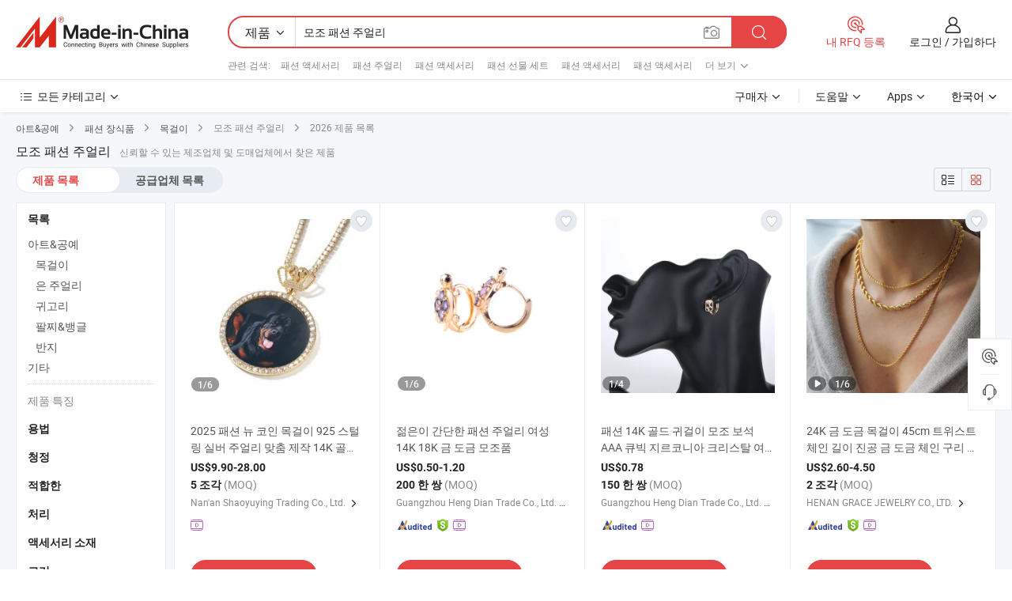

--- FILE ---
content_type: text/html;charset=UTF-8
request_url: https://kr.made-in-china.com/tag_search_product/Imitation-Fashion-Jewellery_gsesygn_1.html
body_size: 51639
content:

<!DOCTYPE html>
<html
                lang="ko" >
<head>
    <meta content="text/html; charset=utf-8" http-equiv="Content-Type" />
            <base href="//kr.made-in-china.com" />
        <title>&#51473;&#44397; &#47784;&#51312; &#54056;&#49496; &#51452;&#50620;&#47532;, &#51473;&#44397; &#47784;&#51312; &#54056;&#49496; &#51452;&#50620;&#47532; &#51228;&#54408; &#47785;&#47197; kr.Made-in-China.com</title>
    <meta content="&#47784;&#51312; &#54056;&#49496; &#51452;&#50620;&#47532;, &#51473;&#44397; &#47784;&#51312; &#54056;&#49496; &#51452;&#50620;&#47532;, &#47784;&#51312; &#54056;&#49496; &#51452;&#50620;&#47532; &#51228;&#51312;&#50629;&#52404;, &#44277;&#44553; &#50629;&#52404;, &#46020;&#47588;&#51088;" name="keywords">
        <meta content="&#51473;&#44397; &#47784;&#51312; &#54056;&#49496; &#51452;&#50620;&#47532;, &#51473;&#44397; &#47784;&#51312; &#54056;&#49496; &#51452;&#50620;&#47532; &#51228;&#54408;&#44284; &#51473;&#44397; &#47784;&#51312; &#54056;&#49496; &#51452;&#50620;&#47532; &#50629;&#52404; &#47785;&#47197;&#51012; &#52286;&#44592; kr.Made-in-China.com" name="description">
<link rel="dns-prefetch" href="//www.micstatic.com">
<link rel="preconnect" href="//www.micstatic.com">
<link rel="dns-prefetch" href="//image.made-in-china.com">
<link rel="preconnect" href="//image.made-in-china.com">
<link rel="dns-prefetch" href="//pic.made-in-china.com">
<link rel="preconnect" href="//pic.made-in-china.com">
                    <link rel="preload" as="image" href="https://image.made-in-china.com/391f0j00PjAVYCMdGJfB/2025-925-14K-.jpg" >
                <link rel="alternate" hreflang="de" href="https://de.made-in-china.com/tag_search_product/Imitation-Fashion-Jewellery_gsesygn_1.html" />
            <link rel="alternate" hreflang="hi" href="https://hi.made-in-china.com/tag_search_product/Imitation-Fashion-Jewellery_gsesygn_1.html" />
            <link rel="alternate" hreflang="ru" href="https://ru.made-in-china.com/tag_search_product/Imitation-Fashion-Jewellery_gsesygn_1.html" />
            <link rel="alternate" hreflang="pt" href="https://pt.made-in-china.com/tag_search_product/Imitation-Fashion-Jewellery_gsesygn_1.html" />
            <link rel="alternate" hreflang="ko" href="https://kr.made-in-china.com/tag_search_product/Imitation-Fashion-Jewellery_gsesygn_1.html" />
            <link rel="alternate" hreflang="en" href="https://www.made-in-china.com/products-search/hot-china-products/Imitation_Fashion_Jewellery.html" />
            <link rel="alternate" hreflang="it" href="https://it.made-in-china.com/tag_search_product/Imitation-Fashion-Jewellery_gsesygn_1.html" />
            <link rel="alternate" hreflang="fr" href="https://fr.made-in-china.com/tag_search_product/Imitation-Fashion-Jewellery_gsesygn_1.html" />
            <link rel="alternate" hreflang="es" href="https://es.made-in-china.com/tag_search_product/Imitation-Fashion-Jewellery_gsesygn_1.html" />
            <link rel="alternate" hreflang="sa" href="https://sa.made-in-china.com/tag_search_product/Imitation-Fashion-Jewellery_gsesygn_1.html" />
            <link rel="alternate" hreflang="x-default" href="https://www.made-in-china.com/products-search/hot-china-products/Imitation_Fashion_Jewellery.html" />
            <link rel="alternate" hreflang="vi" href="https://vi.made-in-china.com/tag_search_product/Imitation-Fashion-Jewellery_gsesygn_1.html" />
            <link rel="alternate" hreflang="th" href="https://th.made-in-china.com/tag_search_product/Imitation-Fashion-Jewellery_gsesygn_1.html" />
            <link rel="alternate" hreflang="ja" href="https://jp.made-in-china.com/tag_search_product/Imitation-Fashion-Jewellery_gsesygn_1.html" />
            <link rel="alternate" hreflang="id" href="https://id.made-in-china.com/tag_search_product/Imitation-Fashion-Jewellery_gsesygn_1.html" />
            <link rel="alternate" hreflang="nl" href="https://nl.made-in-china.com/tag_search_product/Imitation-Fashion-Jewellery_gsesygn_1.html" />
            <link rel="alternate" hreflang="tr" href="https://tr.made-in-china.com/tag_search_product/Imitation-Fashion-Jewellery_gsesygn_1.html" />
    <link type="text/css" rel="stylesheet" href="https://www.micstatic.com/landing/www/qp/css/search-list-qp_f88bd609.css" /> <link type="text/css" rel="stylesheet" href="https://www.micstatic.com/landing/www/qp/css/refine-navigation_49434e71.css" /> <link type="text/css" rel="stylesheet" href="https://www.micstatic.com/landing/www/qp/css/qp_mlan_d9434333.css" /> 
    <link type="text/css" rel="stylesheet" href="https://www.micstatic.com/landing/www/qp/css/modules/swiper@7.0.5-bundle.min_f7b0d48b.css" /> <link rel="canonical" href="https://kr.made-in-china.com/tag_search_product/Imitation-Fashion-Jewellery_gsesygn_1.html"/>
	      <link rel="next" href="https://kr.made-in-china.com/tag_search_product/Imitation-Fashion-Jewellery_gsesygn_2.html"/>
                      <link rel="alternate" media="only screen and (max-width:640)" href="https://m.made-in-china.com/hot-china-products/_.html">
    <style>
        body{
            min-width: 1024px;
        }
    </style>
<!-- Polyfill Code Begin --><script chaset="utf-8" type="text/javascript" src="https://www.micstatic.com/polyfill/polyfill-simplify_eb12d58d.js"></script><!-- Polyfill Code End --></head>
<body class="layout-auto gallary " probe-clarity="false" >
<input type="hidden" name="needFetchLanguageByAjax" value="false" class="J-needFetchLanguageByAjax">
    <div id="header" ></div>
<script>
    function headerMlanInit() {
        const funcName = 'headerMlan';
        const app = new window[funcName]({target: document.getElementById('header'), props: {props: {"pageType":2,"logoTitle":"제조업체 및 공급업체","logoUrl":null,"base":{"buyerInfo":{"service":"서비스","newUserGuide":"신규 사용자 가이드","auditReport":"Audited Suppliers' Reports","meetSuppliers":"Meet Suppliers","onlineTrading":"Secured Trading Service","buyerCenter":"바이어 센터","contactUs":"우리와 연락 하세요","search":"검색","prodDirectory":"제품 목록","supplierDiscover":"Supplier Discover","sourcingRequest":"포스트 소싱 요청","quickLinks":"Quick Links","myFavorites":"내 즐겨찾기","visitHistory":"검색 기록","buyer":"구매자","blog":"비즈니스 통찰력"},"supplierInfo":{"supplier":"공급업체","joinAdvance":"加入高级会员","tradeServerMarket":"外贸服务市场","memberHome":"外贸e家","cloudExpo":"Smart Expo云展会","onlineTrade":"交易服务","internationalLogis":"国际物流","northAmericaBrandSailing":"北美全渠道出海","micDomesticTradeStation":"中国制造网内贸站"},"helpInfo":{"whyMic":"Why Made-in-China.com","auditSupplierWay":"공급업체 감사는 어떻게 하나요","securePaymentWay":"결제는 어떻게 보호합니까","submitComplaint":"불만사항 제출","contactUs":"우리와 연락 하세요","faq":"FAQ","help":"도움말"},"appsInfo":{"downloadApp":"앱 다운로드!","forBuyer":"구매자를 위해","forSupplier":"공급자를 위해","exploreApp":"앱 독점 할인 살펴보기","apps":"Apps"},"languages":[{"lanCode":0,"simpleName":"en","name":"English","value":"//www.made-in-china.com/products-search/hot-china-products/Imitation_Fashion_Jewellery.html","htmlLang":"en"},{"lanCode":5,"simpleName":"es","name":"Español","value":"//es.made-in-china.com/tag_search_product/Imitation-Fashion-Jewellery_gsesygn_1.html","htmlLang":"es"},{"lanCode":4,"simpleName":"pt","name":"Português","value":"//pt.made-in-china.com/tag_search_product/Imitation-Fashion-Jewellery_gsesygn_1.html","htmlLang":"pt"},{"lanCode":2,"simpleName":"fr","name":"Français","value":"//fr.made-in-china.com/tag_search_product/Imitation-Fashion-Jewellery_gsesygn_1.html","htmlLang":"fr"},{"lanCode":3,"simpleName":"ru","name":"Русский язык","value":"//ru.made-in-china.com/tag_search_product/Imitation-Fashion-Jewellery_gsesygn_1.html","htmlLang":"ru"},{"lanCode":8,"simpleName":"it","name":"Italiano","value":"//it.made-in-china.com/tag_search_product/Imitation-Fashion-Jewellery_gsesygn_1.html","htmlLang":"it"},{"lanCode":6,"simpleName":"de","name":"Deutsch","value":"//de.made-in-china.com/tag_search_product/Imitation-Fashion-Jewellery_gsesygn_1.html","htmlLang":"de"},{"lanCode":7,"simpleName":"nl","name":"Nederlands","value":"//nl.made-in-china.com/tag_search_product/Imitation-Fashion-Jewellery_gsesygn_1.html","htmlLang":"nl"},{"lanCode":9,"simpleName":"sa","name":"العربية","value":"//sa.made-in-china.com/tag_search_product/Imitation-Fashion-Jewellery_gsesygn_1.html","htmlLang":"ar"},{"lanCode":11,"simpleName":"kr","name":"한국어","value":"//kr.made-in-china.com/","htmlLang":"ko"},{"lanCode":10,"simpleName":"jp","name":"日本語","value":"//jp.made-in-china.com/tag_search_product/Imitation-Fashion-Jewellery_gsesygn_1.html","htmlLang":"ja"},{"lanCode":12,"simpleName":"hi","name":"हिन्दी","value":"//hi.made-in-china.com/tag_search_product/Imitation-Fashion-Jewellery_gsesygn_1.html","htmlLang":"hi"},{"lanCode":13,"simpleName":"th","name":"ภาษาไทย","value":"//th.made-in-china.com/tag_search_product/Imitation-Fashion-Jewellery_gsesygn_1.html","htmlLang":"th"},{"lanCode":14,"simpleName":"tr","name":"Türkçe","value":"//tr.made-in-china.com/tag_search_product/Imitation-Fashion-Jewellery_gsesygn_1.html","htmlLang":"tr"},{"lanCode":15,"simpleName":"vi","name":"Tiếng Việt","value":"//vi.made-in-china.com/tag_search_product/Imitation-Fashion-Jewellery_gsesygn_1.html","htmlLang":"vi"},{"lanCode":16,"simpleName":"id","name":"Bahasa Indonesia","value":"//id.made-in-china.com/tag_search_product/Imitation-Fashion-Jewellery_gsesygn_1.html","htmlLang":"id"}],"showMlan":true,"showRules":false,"rules":"Rules","language":"kr","menu":"메뉴","subTitle":null,"subTitleLink":null,"stickyInfo":null},"categoryRegion":{"categories":"모든 카테고리","categoryList":[{"name":"농업 식품","value":"https://kr.made-in-china.com/category1_Agriculture-Food/Agriculture-Food_usssssssss.html","catCode":"1000000000"},{"name":"의류&악세서리","value":"https://kr.made-in-china.com/category1_Apparel-Accessories/Apparel-Accessories_uussssssss.html","catCode":"1100000000"},{"name":"아트&공예","value":"https://kr.made-in-china.com/category1_Arts-Crafts/Arts-Crafts_uyssssssss.html","catCode":"1200000000"},{"name":"자동차·오토바이 부품 & 액세서리","value":"https://kr.made-in-china.com/category1_Auto-Motorcycle-Parts-Accessories/Auto-Motorcycle-Parts-Accessories_yossssssss.html","catCode":"2900000000"},{"name":"가방·케이스 & 박스","value":"https://kr.made-in-china.com/category1_Bags-Cases-Boxes/Bags-Cases-Boxes_yhssssssss.html","catCode":"2600000000"},{"name":"화학제품","value":"https://kr.made-in-china.com/category1_Chemicals/Chemicals_uissssssss.html","catCode":"1300000000"},{"name":"컴퓨터 제품","value":"https://kr.made-in-china.com/category1_Computer-Products/Computer-Products_iissssssss.html","catCode":"3300000000"},{"name":"건축&장식재료","value":"https://kr.made-in-china.com/category1_Construction-Decoration/Construction-Decoration_ugssssssss.html","catCode":"1500000000"},{"name":"가전제품","value":"https://kr.made-in-china.com/category1_Consumer-Electronics/Consumer-Electronics_unssssssss.html","catCode":"1400000000"},{"name":"전기&전자","value":"https://kr.made-in-china.com/category1_Electrical-Electronics/Electrical-Electronics_uhssssssss.html","catCode":"1600000000"},{"name":"가구","value":"https://kr.made-in-china.com/category1_Furniture/Furniture_yessssssss.html","catCode":"2700000000"},{"name":"건강&의료","value":"https://kr.made-in-china.com/category1_Health-Medicine/Health-Medicine_uessssssss.html","catCode":"1700000000"},{"name":"공업 설비 & 부품","value":"https://kr.made-in-china.com/category1_Industrial-Equipment-Components/Industrial-Equipment-Components_inssssssss.html","catCode":"3400000000"},{"name":"계측기 & 측정기","value":"https://kr.made-in-china.com/category1_Instruments-Meters/Instruments-Meters_igssssssss.html","catCode":"3500000000"},{"name":"경공업 & 일상용품","value":"https://kr.made-in-china.com/category1_Light-Industry-Daily-Use/Light-Industry-Daily-Use_urssssssss.html","catCode":"1800000000"},{"name":"조명 & 조명 기기","value":"https://kr.made-in-china.com/category1_Lights-Lighting/Lights-Lighting_isssssssss.html","catCode":"3000000000"},{"name":"제조&가공 기계","value":"https://kr.made-in-china.com/category1_Manufacturing-Processing-Machinery/Manufacturing-Processing-Machinery_uossssssss.html","catCode":"1900000000"},{"name":"야금·광물 & 에너지","value":"https://kr.made-in-china.com/category1_Metallurgy-Mineral-Energy/Metallurgy-Mineral-Energy_ysssssssss.html","catCode":"2000000000"},{"name":"사무용품","value":"https://kr.made-in-china.com/category1_Office-Supplies/Office-Supplies_yrssssssss.html","catCode":"2800000000"},{"name":"포장 & 인쇄","value":"https://kr.made-in-china.com/category1_Packaging-Printing/Packaging-Printing_ihssssssss.html","catCode":"3600000000"},{"name":"보안 & 보호","value":"https://kr.made-in-china.com/category1_Security-Protection/Security-Protection_ygssssssss.html","catCode":"2500000000"},{"name":"서비스","value":"https://kr.made-in-china.com/category1_Service/Service_ynssssssss.html","catCode":"2400000000"},{"name":"스포츠용품 & 레저","value":"https://kr.made-in-china.com/category1_Sporting-Goods-Recreation/Sporting-Goods-Recreation_iussssssss.html","catCode":"3100000000"},{"name":"섬유","value":"https://kr.made-in-china.com/category1_Textile/Textile_yussssssss.html","catCode":"2100000000"},{"name":"공구 & 하드웨어","value":"https://kr.made-in-china.com/category1_Tools-Hardware/Tools-Hardware_iyssssssss.html","catCode":"3200000000"},{"name":"장난감","value":"https://kr.made-in-china.com/category1_Toys/Toys_yyssssssss.html","catCode":"2200000000"},{"name":"교통 운송","value":"https://kr.made-in-china.com/category1_Transportation/Transportation_yissssssss.html","catCode":"2300000000"}],"more":"더 보기"},"searchRegion":{"show":true,"lookingFor":"당신이 찾고있는 것을 알려주십시오 ...","homeUrl":"//kr.made-in-china.com","products":"제품","suppliers":"공급업체","auditedFactory":null,"uploadImage":"이미지 업로드","max20MbPerImage":"이미지당 최대 20MB","yourRecentKeywords":"최근 키워드","clearHistory":"기록 지우기","popularSearches":"관련 검색","relatedSearches":"더 보기","more":null,"maxSizeErrorMsg":"업로드에 실패했습니다. 최대 이미지 크기는 20MB입니다.","noNetworkErrorMsg":"네트워크 연결이 안됩니다. 네트워크 설정을 확인하고 다시 시도하세요.","uploadFailedErrorMsg":"업로드에 실패했습니다. 이미지 형식이 잘못되었습니다. 지원되는 형식: JPG,PNG,BMP.","relatedList":[{"word":"패션 액세서리","adsData":"패션 액세서리","link":"https://kr.made-in-china.com/tag_search_product/Fashion-Accessories_uogin_1.html","title":"Fashion Accessories"},{"word":"패션 주얼리","adsData":"패션 주얼리","link":"https://kr.made-in-china.com/tag_search_product/Fashion-Jewelry_nsun_1.html","title":"Fashion Jewelry"},{"word":"패션 액세서리","adsData":"패션 액세서리","link":"https://kr.made-in-china.com/tag_search_product/Fashion-Accessory_orryn_1.html","title":"Fashion Accessory"},{"word":"패션 선물 세트","adsData":"패션 선물 세트","link":"https://kr.made-in-china.com/tag_search_product/Fashion-Gift-Set_rohrnrn_1.html","title":"fashion gift set"},{"word":"패션 액세서리","adsData":"패션 액세서리","link":"https://kr.made-in-china.com/tag_search_product/Fashion-Accessary_oheghun_1.html","title":"fashion accessary"},{"word":"패션 액세서리","adsData":"패션 액세서리","link":"https://kr.made-in-china.com/tag_search_product/Fashion-Accessaries_usyisesn_1.html","title":"fashion accessaries"},{"word":"패션 선물","adsData":"패션 선물","link":"https://kr.made-in-china.com/tag_search_product/Fashion-Gift_yhronn_1.html","title":"Fashion Gift"},{"word":"패션 장식","adsData":"패션 장식","link":"https://kr.made-in-china.com/tag_search_product/Fashion-Decoration_ynnoyn_1.html","title":"Fashion Decoration"},{"word":"패션 플라스틱","adsData":"패션 플라스틱","link":"https://kr.made-in-china.com/tag_search_product/Fashion-Plastic_innoyn_1.html","title":"Fashion Plastic"}],"relatedTitle":null,"relatedTitleLink":null,"formParams":null,"mlanFormParams":{"keyword":"모조 패션 주얼리","inputkeyword":"모조 패션 주얼리","type":null,"currentTab":null,"currentPage":null,"currentCat":null,"currentRegion":null,"currentProp":null,"submitPageUrl":null,"parentCat":null,"otherSearch":null,"currentAllCatalogCodes":null,"sgsMembership":null,"memberLevel":null,"topOrder":null,"size":null,"more":"더","less":"less","staticUrl50":null,"staticUrl10":null,"staticUrl30":null,"condition":"0","conditionParamsList":[{"condition":"0","conditionName":null,"action":"/productSearch?keyword=#word#","searchUrl":null,"inputPlaceholder":null},{"condition":"1","conditionName":null,"action":"/companySearch?keyword=#word#","searchUrl":null,"inputPlaceholder":null}]},"enterKeywordTips":"검색을 위해 최소한 키워드를 입력하십시오.","openMultiSearch":false},"frequentRegion":{"rfq":{"rfq":"내 RFQ 등록","searchRfq":"Search RFQs","acquireRfqHover":"필요한 사항을 알려주시고 견적을 받는 쉬운 방법을 시도해 보십시오!","searchRfqHover":"Discover quality RFQs and connect with big-budget buyers"},"account":{"account":"계정","signIn":"로그인","join":"가입하다","newUser":"새로운 사용자","joinFree":"무료 가입","or":"또는","socialLogin":"로그인, 무료 가입 또는 Facebook, Linkedin, Twitter, Google, %s로 계속하기를 클릭하여 %sUser Agreement%s 및 %sPrivacy Policy%s에 동의합니다.","message":"메시지","quotes":"인용 부호","orders":"명령","favorites":"즐겨 찾기","visitHistory":"검색 기록","postSourcingRequest":"포스트 소싱 요청","hi":"안녕","signOut":"로그 아웃","manageProduct":"제품 관리","editShowroom":"쇼룸 편집","username":"","userType":null,"foreignIP":true,"currentYear":2026,"userAgreement":"사용자 약관","privacyPolicy":"개인정보 보호정책"},"message":{"message":"메시지","signIn":"로그인","join":"가입하다","newUser":"새로운 사용자","joinFree":"무료 가입","viewNewMsg":"Sign in to view the new messages","inquiry":"문의","rfq":"RFQs","awaitingPayment":"Awaiting payments","chat":"채팅","awaitingQuotation":"견적 대기 중"},"cart":{"cart":"문의바구니"}},"busiRegion":null,"previewRegion":null}}});
		const hoc=o=>(o.__proto__.$get=function(o){return this.$$.ctx[this.$$.props[o]]},o.__proto__.$getKeys=function(){return Object.keys(this.$$.props)},o.__proto__.$getProps=function(){return this.$get("props")},o.__proto__.$setProps=function(o){var t=this.$getKeys(),s={},p=this;t.forEach(function(o){s[o]=p.$get(o)}),s.props=Object.assign({},s.props,o),this.$set(s)},o.__proto__.$help=function(){console.log("\n            $set(props): void             | 设置props的值\n            $get(key: string): any        | 获取props指定key的值\n            $getKeys(): string[]          | 获取props所有key\n            $getProps(): any              | 获取props里key为props的值（适用nail）\n            $setProps(params: any): void  | 设置props里key为props的值（适用nail）\n            $on(ev, callback): func       | 添加事件监听，返回移除事件监听的函数\n            $destroy(): void              | 销毁组件并触发onDestroy事件\n        ")},o);
        window[`${funcName}Api`] = hoc(app);
    };
</script><script type="text/javascript" crossorigin="anonymous" onload="headerMlanInit()" src="https://www.micstatic.com/nail/pc/header-mlan_6f301846.js"></script><div class="auto-size J-auto-size">
    <input type="hidden" id="sensor_pg_v" value="st:qp,m:&#47784;&#51312; &#54056;&#49496; &#51452;&#50620;&#47532;,p:1,tp:103,stp:10301,plate:show_wd,tp:103,stp:10301,abt:null,abp:a"/>
        <input type="hidden" id="appendQueryParam" value=""/>
    <input type="hidden" id="completeProdParam" value="[&quot;XFtaswYurBTo&quot;,&quot;PZDAKBexntls&quot;,&quot;FeBnJkoDhYHR&quot;,&quot;UnrYEXsVuQcp&quot;,&quot;wOlndQZFQYce&quot;,&quot;LdKfETsbkFWN&quot;,&quot;fNytRqbACwaW&quot;,&quot;bKyJqpldfFUn&quot;,&quot;gZlfSNcyLAHk&quot;,&quot;rFjEmUlYqLcf&quot;,&quot;jdIfxagEOMpV&quot;,&quot;zOIAePnrbVks&quot;,&quot;UmsrxQGCRiRW&quot;,&quot;OZkfNFYlARUm&quot;,&quot;neixdXLbYRHa&quot;,&quot;tezQEGNjIplA&quot;,&quot;TwqtPARGIpYo&quot;,&quot;DFuaHhXcEsWT&quot;,&quot;PdufQOwvZrRI&quot;,&quot;AZjtiMsrYGRn&quot;,&quot;jTEpLwfYXZWB&quot;,&quot;mwKtAQpCgchV&quot;,&quot;GZSAtPEvaoha&quot;,&quot;sdgfoIOGXrRY&quot;,&quot;qyJmHbrKaLcE&quot;,&quot;KBOQCUkdQcWV&quot;,&quot;kwDaUcgGJpRq&quot;,&quot;QfarcKzGsZWl&quot;,&quot;rZpGqYwDCURd&quot;,&quot;bmyUrEtcOiYO&quot;]"/>
    <input type="hidden" id="prodKeyword" value="Imitation_Fashion_Jewellery"/>
    <input type="hidden" name="user_behavior_trace_id" id="user_behavior_trace_id" value="1jfgiopmec5av"/>
        <div class="page cf">
                <div itemscope itemtype="https://schema.org/BreadcrumbList" class="crumb grid">
                                                <span itemprop="itemListElement" itemscope itemtype="https://schema.org/ListItem">
                        <a itemprop="item" href="https://kr.made-in-china.com/category1_Arts-Crafts/Arts-Crafts_uyssssssss.html">
                            <span itemprop="name">아트&공예</span>
                        </a>
                        <meta itemprop="position" content="1"/>
                    </span>
                    <i class="ob-icon icon-right"></i>
                                                                                                <span itemprop="itemListElement" itemscope itemtype="https://schema.org/ListItem">
                        <a itemprop="item" href="https://kr.made-in-china.com/category23_Arts-Crafts/Fashion-Accessories_uyunssssss_1.html">
                            <span itemprop="name">패션 장식품</span>
                        </a>
                        <meta itemprop="position" content="2"/>
                    </span>
                    <i class="ob-icon icon-right"></i>
                                                                                                <span itemprop="itemListElement" itemscope itemtype="https://schema.org/ListItem">
                        <a itemprop="item" href="https://kr.made-in-china.com/category23_Arts-Crafts/Necklace_uyunsrssss_1.html">
                            <span itemprop="name">목걸이</span>
                        </a>
                        <meta itemprop="position" content="3"/>
                    </span>
                    <i class="ob-icon icon-right"></i>
                                    <span>모조 패션 주얼리</span>
                                        <i class="ob-icon icon-right"></i>
            <span>
                                     2026 제품 목록
                            </span>
        </div>
        <input id="J-strong-words" name="strong-words" type="hidden" value="{&quot;strongWordList&quot;:[&quot;Imitation Fashion Jewellery&quot;]}" />
        <input id="ads_word" name="ads_word" type="hidden" value="&#47784;&#51312; &#54056;&#49496; &#51452;&#50620;&#47532;" />
        <input type="hidden" id="qaSource" value="1">
        <input type="hidden" name="iqa-portrait" id="iqa-portrait" value="" />
        <input id="compareFromPage" name="compareFromPage" type="hidden" value="3" />
        <input id="contactUrlParam" type="hidden" value="${contactUrlParam}" />
        <input id="J-isLanding" type="hidden" value="true" />
        <div class="page-wrap search-list new-search-list cf">
                                                <div class="search-list-container main-wrap">
                <div class="main">
                    <div class="num-found">
    <h1 class="product_word">&#47784;&#51312; &#54056;&#49496; &#51452;&#50620;&#47532;</h1>
                    신뢰할 수 있는 제조업체 및 도매업체에서 찾은 제품
        </div>
                    <div class="search-filter-bar">
                        <div class="list-tab">
                            <ul class="tab">
                                <li class="selected"><a>
                                                                            제품 목록
                                                                    </a></li>
                                <li>
                                                                            <a href="https://kr.made-in-china.com/manufacturers/imitation-fashion-jewellery.html">
                                            공급업체 목록
                                        </a>
                                                                    </li>
                                                                                            </ul>
                        </div>
                        <div class="view-type cf">
<input type="hidden" value="https://kr.made-in-china.com/tag_search_product/Imitation-Fashion-Jewellery_gsesygn_1.html" id="firstPageUrl">
<div class="refine-sort">
    <div class="list-switch">
        <span class="text"> 보기: </span>
        <span class="list-switch-types">
                <a href="javascript:;"ads-data="t:90,md:1,c:2" onclick="if(saveViewTypeCookie){saveViewTypeCookie(1)}" ontouchstart="if(saveViewTypeCookie){saveViewTypeCookie(1)}" rel="nofollow"
                   class="list-switch-btn list-switch-btn-left unselect ">
					<i class="ob-icon icon-list"></i>
					<div class="tip arrow-bottom tip-switch-list">
                         <div class="tip-con">
                             <p class="tip-para">목록보기</p>
                         </div>
                             <span class="arrow arrow-out">
                                 <span class="arrow arrow-in"></span>
                             </span>
                     </div>
                </a>
                <a href="javascript:;" onclick="" ontouchstart="" rel="nofollow"
                   class="list-switch-btn list-switch-btn-right selected ">
					<i class="ob-icon icon-gallery"></i>
					<div class="tip arrow-bottom tip-switch-gallery">
                         <div class="tip-con">
                             <p class="tip-para">갤러리 보기</p>
                         </div>
                             <span class="arrow arrow-out">
                                 <span class="arrow arrow-in"></span>
                             </span>
                     </div>
                </a>
				</span>
    </div>
</div> </div>
                    </div>
                                                            <div class="search-list">
                        <div class="prod-list J-prod-list gallary ">
 <!-- topRank -->
<!-- product -->
<div class="list-img" id="product-div1" data-show-type="interstAd" faw-module="Search_prod_list" cz-id="XFtaswYurBTo">
     <div class="list-img-wrap">
         <div class="products-item">
             <!-- 图片 -->
			               <div class="prod-img prod-img-space img-total slide-prod J-slider-prod">
                 <div class="img-box swiper-container J-slider-prod-box">
					<div class="img-list swiper-wrapper prod-banner-list" ads-data="t:6,aid:,flx_deliv_tp:comb,ads_tp:,abt:,abp:a,srv_id:,si:1,md:3,pdid:XFtaswYurBTo,ps:,a:1,mds:30,c:2,is_trade:0,is_sample:0,is_rushorder:0,pcid:rOlfgkVBHPiG,pa:,is_3d_prod:0" faw-exposure id="banner-slider">
																													 																																			<a rel="nofollow" class="img-wrap swiper-slide img-thumb-auto J-lazyimgs" referrerpolicy="unsafe-url" href="https://kr.made-in-china.com/co_shaoyuying/product_2025-Fashion-New-Coin-Necklace-925-Sterling-Silver-Jewellery-Customerize-14K-Gold-Plated_uoeuyrheou.html" target="_blank" ads-data="t:6,aid:,flx_deliv_tp:comb,ads_tp:,abt:,abp:a,srv_id:,ads_srv_tp:,isrec:,recu:,recv:,si:1,md:3,pdid:XFtaswYurBTo,ps:,a:1,mds:30,c:2,pcid:rOlfgkVBHPiG,st:8,is_trade:0,is_sample:0,is_rushorder:0,pa:8,is_3d_prod:0">
										<div class="img-thumb-inner">
												<img class="J-firstLazyload" src="https://www.micstatic.com/common/img/space.png?_v=1768815329721" data-original="https://image.made-in-china.com/391f0j00PjAVYCMdGJfB/2025-925-14K-.webp" alt="2025 &#54056;&#49496; &#45684; &#53076;&#51064; &#47785;&#44152;&#51060; 925 &#49828;&#53560;&#47553; &#49892;&#48260; &#51452;&#50620;&#47532; &#47582;&#52644; &#51228;&#51089; 14K &#44264;&#46300; &#46020;&#44552;">
										</div>
						 			</a>
																																												<a rel="nofollow" class="img-wrap swiper-slide img-thumb-auto J-lazyimgs" referrerpolicy="unsafe-url" href="https://kr.made-in-china.com/co_shaoyuying/product_2025-Fashion-New-Coin-Necklace-925-Sterling-Silver-Jewellery-Customerize-14K-Gold-Plated_uoeuyrheou.html" target="_blank" ads-data="t:6,aid:,flx_deliv_tp:comb,ads_tp:,abt:,abp:a,srv_id:,ads_srv_tp:,isrec:,recu:,recv:,si:1,md:3,pdid:XFtaswYurBTo,ps:,a:1,mds:30,c:2,pcid:rOlfgkVBHPiG,st:8,is_trade:0,is_sample:0,is_rushorder:0,pa:8,is_3d_prod:0">
										<div class="img-thumb-inner">
												<img src="https://www.micstatic.com/common/img/space.png?_v=1768815329721" data-original="https://image.made-in-china.com/391f0j00DsmVGOvMQJUC/2025-925-14K-.webp" alt="2025 &#54056;&#49496; &#45684; &#53076;&#51064; &#47785;&#44152;&#51060; 925 &#49828;&#53560;&#47553; &#49892;&#48260; &#51452;&#50620;&#47532; &#47582;&#52644; &#51228;&#51089; 14K &#44264;&#46300; &#46020;&#44552;">
										</div>
						 			</a>
																																												<a rel="nofollow" class="img-wrap swiper-slide img-thumb-auto J-lazyimgs" referrerpolicy="unsafe-url" href="https://kr.made-in-china.com/co_shaoyuying/product_2025-Fashion-New-Coin-Necklace-925-Sterling-Silver-Jewellery-Customerize-14K-Gold-Plated_uoeuyrheou.html" target="_blank" ads-data="t:6,aid:,flx_deliv_tp:comb,ads_tp:,abt:,abp:a,srv_id:,ads_srv_tp:,isrec:,recu:,recv:,si:1,md:3,pdid:XFtaswYurBTo,ps:,a:1,mds:30,c:2,pcid:rOlfgkVBHPiG,st:8,is_trade:0,is_sample:0,is_rushorder:0,pa:8,is_3d_prod:0">
										<div class="img-thumb-inner">
												<img src="https://www.micstatic.com/common/img/space.png?_v=1768815329721" data-original="https://image.made-in-china.com/391f0j00ljAhGEMKlmYB/2025-925-14K-.webp" alt="2025 &#54056;&#49496; &#45684; &#53076;&#51064; &#47785;&#44152;&#51060; 925 &#49828;&#53560;&#47553; &#49892;&#48260; &#51452;&#50620;&#47532; &#47582;&#52644; &#51228;&#51089; 14K &#44264;&#46300; &#46020;&#44552;">
										</div>
						 			</a>
																																												<a rel="nofollow" class="img-wrap swiper-slide img-thumb-auto J-lazyimgs" referrerpolicy="unsafe-url" href="https://kr.made-in-china.com/co_shaoyuying/product_2025-Fashion-New-Coin-Necklace-925-Sterling-Silver-Jewellery-Customerize-14K-Gold-Plated_uoeuyrheou.html" target="_blank" ads-data="t:6,aid:,flx_deliv_tp:comb,ads_tp:,abt:,abp:a,srv_id:,ads_srv_tp:,isrec:,recu:,recv:,si:1,md:3,pdid:XFtaswYurBTo,ps:,a:1,mds:30,c:2,pcid:rOlfgkVBHPiG,st:8,is_trade:0,is_sample:0,is_rushorder:0,pa:8,is_3d_prod:0">
										<div class="img-thumb-inner">
												<img src="https://www.micstatic.com/common/img/space.png?_v=1768815329721" data-original="https://image.made-in-china.com/391f0j00VKwiYpvWLmGM/2025-925-14K-.webp" alt="2025 &#54056;&#49496; &#45684; &#53076;&#51064; &#47785;&#44152;&#51060; 925 &#49828;&#53560;&#47553; &#49892;&#48260; &#51452;&#50620;&#47532; &#47582;&#52644; &#51228;&#51089; 14K &#44264;&#46300; &#46020;&#44552;">
										</div>
						 			</a>
																																												<a rel="nofollow" class="img-wrap swiper-slide img-thumb-auto J-lazyimgs" referrerpolicy="unsafe-url" href="https://kr.made-in-china.com/co_shaoyuying/product_2025-Fashion-New-Coin-Necklace-925-Sterling-Silver-Jewellery-Customerize-14K-Gold-Plated_uoeuyrheou.html" target="_blank" ads-data="t:6,aid:,flx_deliv_tp:comb,ads_tp:,abt:,abp:a,srv_id:,ads_srv_tp:,isrec:,recu:,recv:,si:1,md:3,pdid:XFtaswYurBTo,ps:,a:1,mds:30,c:2,pcid:rOlfgkVBHPiG,st:8,is_trade:0,is_sample:0,is_rushorder:0,pa:8,is_3d_prod:0">
										<div class="img-thumb-inner">
												<img src="https://www.micstatic.com/common/img/space.png?_v=1768815329721" data-original="https://image.made-in-china.com/391f0j00ljwifhvGrmUM/2025-925-14K-.webp" alt="2025 &#54056;&#49496; &#45684; &#53076;&#51064; &#47785;&#44152;&#51060; 925 &#49828;&#53560;&#47553; &#49892;&#48260; &#51452;&#50620;&#47532; &#47582;&#52644; &#51228;&#51089; 14K &#44264;&#46300; &#46020;&#44552;">
										</div>
						 			</a>
																																												<a rel="nofollow" class="img-wrap swiper-slide img-thumb-auto J-lazyimgs" referrerpolicy="unsafe-url" href="https://kr.made-in-china.com/co_shaoyuying/product_2025-Fashion-New-Coin-Necklace-925-Sterling-Silver-Jewellery-Customerize-14K-Gold-Plated_uoeuyrheou.html" target="_blank" ads-data="t:6,aid:,flx_deliv_tp:comb,ads_tp:,abt:,abp:a,srv_id:,ads_srv_tp:,isrec:,recu:,recv:,si:1,md:3,pdid:XFtaswYurBTo,ps:,a:1,mds:30,c:2,pcid:rOlfgkVBHPiG,st:8,is_trade:0,is_sample:0,is_rushorder:0,pa:8,is_3d_prod:0">
										<div class="img-thumb-inner">
												<img src="https://www.micstatic.com/common/img/space.png?_v=1768815329721" data-original="https://image.made-in-china.com/391f0j00VKJiRBMnGwYv/2025-925-14K-.webp" alt="2025 &#54056;&#49496; &#45684; &#53076;&#51064; &#47785;&#44152;&#51060; 925 &#49828;&#53560;&#47553; &#49892;&#48260; &#51452;&#50620;&#47532; &#47582;&#52644; &#51228;&#51089; 14K &#44264;&#46300; &#46020;&#44552;">
										</div>
						 			</a>
																																													</div>
					 					 					 					 						 <a referrerpolicy="unsafe-url" href="https://kr.made-in-china.com/co_shaoyuying/product_2025-Fashion-New-Coin-Necklace-925-Sterling-Silver-Jewellery-Customerize-14K-Gold-Plated_uoeuyrheou.html" target="_blank" rel="nofollow" class="has-page swiper-page-wrap">
							 <span class="page-current">1</span>/
							 <span class="page-total">6</span>
						 </a>
					 					 					 						 <a class="img-left J-slide-left" href="javascript:;"><i class="ob-icon icon-left"></i></a>
						 <a class="img-right J-slide-right" href="javascript:;"><i class="ob-icon icon-right"></i></a>
					 				 </div>
				 					 <div class="pagination J-pagination">
						 <span class="swiper-pagination-switch swiper-visible-switch swiper-active-switch"></span>
						 <span class="swiper-pagination-switch"></span>
						 <span class="swiper-pagination-switch"></span>
					 </div>
				 			 </div>
			 			 				 <a href="javascript:void(0);"
					class="prod-favorite-icon J-add2Fav" cz-type="prod"
					cz-id="XFtaswYurBTo" ads-data="st:17,pdid:XFtaswYurBTo,pcid:rOlfgkVBHPiG,is_trade:0,is_sample:0,is_rushorder:0,a:1">
					 <i class="ob-icon icon-heart-f"></i>
					 <i class="ob-icon icon-heart"></i>
					 <div class="tip arrow-top tip-faverite">
						 <div class="tip-con"><p class="tip-para">즐겨 찾기</p></div>
						 <span class="arrow arrow-out"><span class="arrow arrow-in"></span></span>
					 </div>
				 </a>
			                 <!-- 内容 -->
			 <div id="onlineTradeAble3" style="display:none;">false 0</div>
             <div class="detail">
				 				 <input type="hidden" name="mainProdValue" value="0"/>
				 				 <div class="icon-list certified-logo">
				 					 </div>
				 				 <div class="product-name-wrap
 									">
					 <h2 class="product-name" data-prod-tag="">
						 <a title="2025 패션 뉴 코인 목걸이 925 스털링 실버 주얼리 맞춤 제작 14K 골드 도금" referrerpolicy="unsafe-url" href="https://kr.made-in-china.com/co_shaoyuying/product_2025-Fashion-New-Coin-Necklace-925-Sterling-Silver-Jewellery-Customerize-14K-Gold-Plated_uoeuyrheou.html" target="_blank" ads-data="t:6,aid:,flx_deliv_tp:comb,ads_tp:,abt:,abp:a,srv_id:,ads_srv_tp:,isrec:,recu:,recv:,si:1,md:3,pdid:XFtaswYurBTo,ps:,a:1,mds:30,c:2,pcid:rOlfgkVBHPiG,st:2,is_trade:0,is_sample:0,is_rushorder:0,pa:2">
							 2025 패션 뉴 코인 목걸이 925 스털링 실버 주얼리 맞춤 제작 14K 골드 도금
						 </a>
					 </h2>
					 					 					 				 </div>
				 <div class="product-property">
					 						 <div class="ellipsis attr-item J-faketitle"><span
								 class="attribute"><strong class="price">US$<span>9.90</span>-<span>28.00</span></strong></span></div>
					 					 						 <div class="ellipsis attr-item J-faketitle"><span
								 class="attribute"><strong> 5 &#51312;&#44033;</strong> </span> <span class="moq-text">(MOQ)</span>
						 </div>
					 				 </div>
				 				 <div class="company-info">
					 <div class="company-name ellipsis">
						 <a referrerpolicy="unsafe-url" href="https://kr.made-in-china.com/co_shaoyuying/"
							 							 												   class="compnay-name" target="_blank" ads-data="t:6,aid:,flx_deliv_tp:comb,ads_tp:,abt:,abp:a,srv_id:,ads_srv_tp:,isrec:,recu:,recv:,si:1,md:3,pdid:XFtaswYurBTo,ps:,a:1,mds:30,c:2,pcid:rOlfgkVBHPiG,st:3,is_trade:0,is_sample:0,is_rushorder:0,pa:3"
						 >
							 <span title="Nan'an Shaoyuying Trading Co., Ltd.">Nan'an Shaoyuying Trading Co., Ltd.</span>
						 </a>
						 <i class="ob-icon icon-right"></i>
						 <div class="company-name-popup">
							 <div class="name-block">
								 									 <a referrerpolicy="unsafe-url" href="https://kr.made-in-china.com/co_shaoyuying/"
									 										 															   target="_blank" class="compnay-name J-compnay-name" ads-data="t:6,aid:,flx_deliv_tp:comb,ads_tp:,abt:,abp:a,srv_id:,ads_srv_tp:,isrec:,recu:,recv:,si:1,md:3,pdid:XFtaswYurBTo,ps:,a:1,mds:30,c:2,pcid:rOlfgkVBHPiG,st:3,is_trade:0,is_sample:0,is_rushorder:0,pa:3,is_3d_prod:0">
										 <span title="Nan'an Shaoyuying Trading Co., Ltd.">Nan'an Shaoyuying Trading Co., Ltd.</span>
									 </a>
								 							 </div>
							 <div class="auth-block">
								 <ul class="auth-block-list">
									 										 <li class="cs-level-info">
											 												 <img class="auth-icon" src='https://www.micstatic.com/common/img/icon/gold-member.png?_v=1768815329721' srcset='https://www.micstatic.com/common/img/icon/gold_member_32.png?_v=1768815329721 2x, https://www.micstatic.com/common/img/icon/gold_member_16.png?_v=1768815329721 1x' alt="China Supplier - Gold Member"> 골드 멤버
											 											 										 </li>
									 <li class="company-address-info">
										 <i class="ob-icon icon-coordinate"></i>
										 											 Fujian, China
										 									 </li>
								 </ul>
							 </div>
							 <div class="block-divider"></div>
							 <div class="other-block">
								 <ul>
									 <li>
										 <h2 class="business-type-info">무역 회사</h2>
									 </li>
									 									 										 <li class="management-certification-info">
											 <span title="ISO 9000, ISO 14001, ISO 14000, ISO 20000, IATF16949, ISO 14064, QC 080000">ISO 9000, ISO 14001, ISO 14000, ISO 20000, IATF16949, ISO 14064, QC 080000</span>
										 </li>
									 								 </ul>
							 </div>
						 </div>
					 </div>
					 <div class="auth-list">
						 							 																																																																																																															 						 						 							 								 <div class="auth auth-video">
									 <a href="//kr.made-in-china.com/video-channel/shaoyuying_XFtaswYurBTo_2025-925-14K-.html" target="_blank"
										ads-data="t:6,aid:,flx_deliv_tp:comb,ads_tp:,abt:,abp:a,srv_id:,ads_srv_tp:,isrec:,recu:,recv:,si:1,md:3,pdid:XFtaswYurBTo,ps:,a:1,mds:30,c:2,pcid:rOlfgkVBHPiG,st:2,is_trade:0,is_sample:0,is_rushorder:0,pa:15,st:15"><img class="auth-icon"
																				  src='https://www.micstatic.com/common/img/logo/video_d4fb84a2.svg'
																				  alt="더 큰 비디오 및 이미지 보기"></a>
									 <div class="tip arrow-bottom tip-video">
										 <div class="tip-con">
											 <p class="tip-para">더 큰 비디오 및 이미지 보기</p>
										 </div>
										 <span class="arrow arrow-out">
												<span class="arrow arrow-in"></span>
											</span>
									 </div>
								 </div>
							 						 					 						 					 </div>
				 </div>
			 </div>
			 <div class="product-btn">
				 				 					 <input type="hidden" value="지금 연락" />
					 					 <a fun-inquiry-product
						referrerpolicy="unsafe-url" href="//www.made-in-china.com/sendInquiry/prod_XFtaswYurBTo_rOlfgkVBHPiG.html?from=search&type=cs&target=prod&word=%EB%AA%A8%EC%A1%B0+%ED%8C%A8%EC%85%98+%EC%A3%BC%EC%96%BC%EB%A6%AC&seo=1&plant=kr&smode=pc"
						ads-data="t:6,aid:,flx_deliv_tp:comb,ads_tp:,abt:,abp:a,srv_id:,ads_srv_tp:,isrec:,recu:,recv:,si:1,md:3,pdid:XFtaswYurBTo,ps:,a:1,mds:30,c:2,pcid:rOlfgkVBHPiG,st:5,is_trade:0,is_sample:0,is_rushorder:0,pa:5" target="_blank" rel="nofollow" class="btn btn-main btn-small">
						 						 <span class="btn-main-text">지금 연락</span>
					 </a>
				 				 <span class="inquiry-action">
			            <b class="tm3_chat_status" lan="kr" ads-data="t:6,aid:,flx_deliv_tp:comb,ads_tp:,abt:,abp:a,srv_id:,ads_srv_tp:,isrec:,recu:,recv:,si:1,md:3,pdid:XFtaswYurBTo,ps:,a:1,mds:30,c:2,pcid:rOlfgkVBHPiG,st:7,is_trade:0,is_sample:0,is_rushorder:0,pa:13" dataId="rOlfgkVBHPiG_XFtaswYurBTo_1" inquiry="//www.made-in-china.com/sendInquiry/prod_XFtaswYurBTo_rOlfgkVBHPiG.html?from=search&type=cs&target=prod&word=%EB%AA%A8%EC%A1%B0+%ED%8C%A8%EC%85%98+%EC%A3%BC%EC%96%BC%EB%A6%AC&seo=1&plant=kr&smode=pc" processor="chat" cid="rOlfgkVBHPiG" style="display:none"></b>
					 					 					 					 			</span>
			 </div>
			 <div class="hide-area">
				                      <div class="property-list">
    												<div class="prop-item">
                                 <label class="prop-lab">자료: </label>
                                 <span class="prop-val">다이아몬드</span>
                             </div>
                        							<div class="prop-item">
                                 <label class="prop-lab">플레이팅: </label>
                                 <span class="prop-val">은,로듐,금,안티 - 실버,구리,화이트 골드</span>
                             </div>
                        							<div class="prop-item">
                                 <label class="prop-lab">적합한: </label>
                                 <span class="prop-val">여성,남성,어린이,노인</span>
                             </div>
                        							<div class="prop-item">
                                 <label class="prop-lab">스타일: </label>
                                 <span class="prop-val">패션</span>
                             </div>
                        							<div class="prop-item">
                                 <label class="prop-lab">용법: </label>
                                 <span class="prop-val">장식,건강,종교</span>
                             </div>
                        							<div class="prop-item">
                                 <label class="prop-lab">색상: </label>
                                 <span class="prop-val">실버,골드,화이트</span>
                             </div>
                                             </div>
				 			 </div>
         </div>
     </div>
</div>
<div class="list-img" id="product-div2" data-show-type="interstAd" faw-module="Search_prod_list" cz-id="PZDAKBexntls">
     <div class="list-img-wrap">
         <div class="products-item">
             <!-- 图片 -->
			               <div class="prod-img prod-img-space img-total slide-prod J-slider-prod">
                 <div class="img-box swiper-container J-slider-prod-box">
					<div class="img-list swiper-wrapper prod-banner-list" ads-data="t:6,aid:,flx_deliv_tp:comb,ads_tp:,abt:,abp:a,srv_id:,si:1,md:3,pdid:PZDAKBexntls,ps:,a:2,mds:30,c:2,is_trade:1,is_sample:1,is_rushorder:0,pcid:reFJHVCTfXcq,pa:,is_3d_prod:0" faw-exposure id="banner-slider">
																													 																																			<a rel="nofollow" class="img-wrap swiper-slide img-thumb-auto J-lazyimgs" referrerpolicy="unsafe-url" href="https://kr.made-in-china.com/co_gzhengdian/product_Youth-Simple-Fashion-Jewellery-Women-14K-18K-Gold-Plated-Imitation_uounherien.html" target="_blank" ads-data="t:6,aid:,flx_deliv_tp:comb,ads_tp:,abt:,abp:a,srv_id:,ads_srv_tp:,isrec:,recu:,recv:,si:1,md:3,pdid:PZDAKBexntls,ps:,a:2,mds:30,c:2,pcid:reFJHVCTfXcq,st:8,is_trade:1,is_sample:1,is_rushorder:0,pa:8,is_3d_prod:0">
										<div class="img-thumb-inner">
												<img class="J-firstLazyload" src="https://www.micstatic.com/common/img/space.png?_v=1768815329721" data-original="https://image.made-in-china.com/391f0j00obfWAEtcbPVm/-14K-18K-.webp" alt="&#51210;&#51008;&#51060; &#44036;&#45800;&#54620; &#54056;&#49496; &#51452;&#50620;&#47532; &#50668;&#49457; 14K 18K &#44552; &#46020;&#44552; &#47784;&#51312;&#54408;">
										</div>
						 			</a>
																																												<a rel="nofollow" class="img-wrap swiper-slide img-thumb-auto J-lazyimgs" referrerpolicy="unsafe-url" href="https://kr.made-in-china.com/co_gzhengdian/product_Youth-Simple-Fashion-Jewellery-Women-14K-18K-Gold-Plated-Imitation_uounherien.html" target="_blank" ads-data="t:6,aid:,flx_deliv_tp:comb,ads_tp:,abt:,abp:a,srv_id:,ads_srv_tp:,isrec:,recu:,recv:,si:1,md:3,pdid:PZDAKBexntls,ps:,a:2,mds:30,c:2,pcid:reFJHVCTfXcq,st:8,is_trade:1,is_sample:1,is_rushorder:0,pa:8,is_3d_prod:0">
										<div class="img-thumb-inner">
												<img src="https://www.micstatic.com/common/img/space.png?_v=1768815329721" data-original="https://image.made-in-china.com/391f0j00qkYiwraJfIVA/-14K-18K-.webp" alt="&#51210;&#51008;&#51060; &#44036;&#45800;&#54620; &#54056;&#49496; &#51452;&#50620;&#47532; &#50668;&#49457; 14K 18K &#44552; &#46020;&#44552; &#47784;&#51312;&#54408;">
										</div>
						 			</a>
																																												<a rel="nofollow" class="img-wrap swiper-slide img-thumb-auto J-lazyimgs" referrerpolicy="unsafe-url" href="https://kr.made-in-china.com/co_gzhengdian/product_Youth-Simple-Fashion-Jewellery-Women-14K-18K-Gold-Plated-Imitation_uounherien.html" target="_blank" ads-data="t:6,aid:,flx_deliv_tp:comb,ads_tp:,abt:,abp:a,srv_id:,ads_srv_tp:,isrec:,recu:,recv:,si:1,md:3,pdid:PZDAKBexntls,ps:,a:2,mds:30,c:2,pcid:reFJHVCTfXcq,st:8,is_trade:1,is_sample:1,is_rushorder:0,pa:8,is_3d_prod:0">
										<div class="img-thumb-inner">
												<img src="https://www.micstatic.com/common/img/space.png?_v=1768815329721" data-original="https://image.made-in-china.com/391f0j00bqYidWQgCHlm/-14K-18K-.webp" alt="&#51210;&#51008;&#51060; &#44036;&#45800;&#54620; &#54056;&#49496; &#51452;&#50620;&#47532; &#50668;&#49457; 14K 18K &#44552; &#46020;&#44552; &#47784;&#51312;&#54408;">
										</div>
						 			</a>
																																												<a rel="nofollow" class="img-wrap swiper-slide img-thumb-auto J-lazyimgs" referrerpolicy="unsafe-url" href="https://kr.made-in-china.com/co_gzhengdian/product_Youth-Simple-Fashion-Jewellery-Women-14K-18K-Gold-Plated-Imitation_uounherien.html" target="_blank" ads-data="t:6,aid:,flx_deliv_tp:comb,ads_tp:,abt:,abp:a,srv_id:,ads_srv_tp:,isrec:,recu:,recv:,si:1,md:3,pdid:PZDAKBexntls,ps:,a:2,mds:30,c:2,pcid:reFJHVCTfXcq,st:8,is_trade:1,is_sample:1,is_rushorder:0,pa:8,is_3d_prod:0">
										<div class="img-thumb-inner">
												<img src="https://www.micstatic.com/common/img/space.png?_v=1768815329721" data-original="https://image.made-in-china.com/391f0j00kbRiJvtcfLhm/-14K-18K-.webp" alt="&#51210;&#51008;&#51060; &#44036;&#45800;&#54620; &#54056;&#49496; &#51452;&#50620;&#47532; &#50668;&#49457; 14K 18K &#44552; &#46020;&#44552; &#47784;&#51312;&#54408;">
										</div>
						 			</a>
																																												<a rel="nofollow" class="img-wrap swiper-slide img-thumb-auto J-lazyimgs" referrerpolicy="unsafe-url" href="https://kr.made-in-china.com/co_gzhengdian/product_Youth-Simple-Fashion-Jewellery-Women-14K-18K-Gold-Plated-Imitation_uounherien.html" target="_blank" ads-data="t:6,aid:,flx_deliv_tp:comb,ads_tp:,abt:,abp:a,srv_id:,ads_srv_tp:,isrec:,recu:,recv:,si:1,md:3,pdid:PZDAKBexntls,ps:,a:2,mds:30,c:2,pcid:reFJHVCTfXcq,st:8,is_trade:1,is_sample:1,is_rushorder:0,pa:8,is_3d_prod:0">
										<div class="img-thumb-inner">
												<img src="https://www.micstatic.com/common/img/space.png?_v=1768815329721" data-original="https://image.made-in-china.com/391f0j00bkGhAyEIfDVJ/-14K-18K-.webp" alt="&#51210;&#51008;&#51060; &#44036;&#45800;&#54620; &#54056;&#49496; &#51452;&#50620;&#47532; &#50668;&#49457; 14K 18K &#44552; &#46020;&#44552; &#47784;&#51312;&#54408;">
										</div>
						 			</a>
																																												<a rel="nofollow" class="img-wrap swiper-slide img-thumb-auto J-lazyimgs" referrerpolicy="unsafe-url" href="https://kr.made-in-china.com/co_gzhengdian/product_Youth-Simple-Fashion-Jewellery-Women-14K-18K-Gold-Plated-Imitation_uounherien.html" target="_blank" ads-data="t:6,aid:,flx_deliv_tp:comb,ads_tp:,abt:,abp:a,srv_id:,ads_srv_tp:,isrec:,recu:,recv:,si:1,md:3,pdid:PZDAKBexntls,ps:,a:2,mds:30,c:2,pcid:reFJHVCTfXcq,st:8,is_trade:1,is_sample:1,is_rushorder:0,pa:8,is_3d_prod:0">
										<div class="img-thumb-inner">
												<img src="https://www.micstatic.com/common/img/space.png?_v=1768815329721" data-original="https://image.made-in-china.com/391f0j00vcGiJTtCZPhd/-14K-18K-.webp" alt="&#51210;&#51008;&#51060; &#44036;&#45800;&#54620; &#54056;&#49496; &#51452;&#50620;&#47532; &#50668;&#49457; 14K 18K &#44552; &#46020;&#44552; &#47784;&#51312;&#54408;">
										</div>
						 			</a>
																																													</div>
					 					 					 					 						 <a referrerpolicy="unsafe-url" href="https://kr.made-in-china.com/co_gzhengdian/product_Youth-Simple-Fashion-Jewellery-Women-14K-18K-Gold-Plated-Imitation_uounherien.html" target="_blank" rel="nofollow" class="has-page swiper-page-wrap">
							 <span class="page-current">1</span>/
							 <span class="page-total">6</span>
						 </a>
					 					 					 						 <a class="img-left J-slide-left" href="javascript:;"><i class="ob-icon icon-left"></i></a>
						 <a class="img-right J-slide-right" href="javascript:;"><i class="ob-icon icon-right"></i></a>
					 				 </div>
				 					 <div class="pagination J-pagination">
						 <span class="swiper-pagination-switch swiper-visible-switch swiper-active-switch"></span>
						 <span class="swiper-pagination-switch"></span>
						 <span class="swiper-pagination-switch"></span>
					 </div>
				 			 </div>
			 			 				 <a href="javascript:void(0);"
					class="prod-favorite-icon J-add2Fav" cz-type="prod"
					cz-id="PZDAKBexntls" ads-data="st:17,pdid:PZDAKBexntls,pcid:reFJHVCTfXcq,is_trade:1,is_sample:1,is_rushorder:0,a:2">
					 <i class="ob-icon icon-heart-f"></i>
					 <i class="ob-icon icon-heart"></i>
					 <div class="tip arrow-top tip-faverite">
						 <div class="tip-con"><p class="tip-para">즐겨 찾기</p></div>
						 <span class="arrow arrow-out"><span class="arrow arrow-in"></span></span>
					 </div>
				 </a>
			                 <!-- 内容 -->
			 <div id="onlineTradeAble3" style="display:none;">true 1</div>
             <div class="detail">
				 				 <input type="hidden" name="mainProdValue" value="0"/>
				 				 <div class="icon-list certified-logo">
				 					 </div>
				 				 <div class="product-name-wrap
 									">
					 <h2 class="product-name" data-prod-tag="">
						 <a title="젊은이 간단한 패션 주얼리 여성 14K 18K 금 도금 모조품" referrerpolicy="unsafe-url" href="https://kr.made-in-china.com/co_gzhengdian/product_Youth-Simple-Fashion-Jewellery-Women-14K-18K-Gold-Plated-Imitation_uounherien.html" target="_blank" ads-data="t:6,aid:,flx_deliv_tp:comb,ads_tp:,abt:,abp:a,srv_id:,ads_srv_tp:,isrec:,recu:,recv:,si:1,md:3,pdid:PZDAKBexntls,ps:,a:2,mds:30,c:2,pcid:reFJHVCTfXcq,st:2,is_trade:1,is_sample:1,is_rushorder:0,pa:2">
							 젊은이 간단한 패션 주얼리 여성 14K 18K 금 도금 모조품
						 </a>
					 </h2>
					 					 					 				 </div>
				 <div class="product-property">
					 						 <div class="ellipsis attr-item J-faketitle"><span
								 class="attribute"><strong class="price">US$<span>0.50</span>-<span>1.20</span></strong></span></div>
					 					 						 <div class="ellipsis attr-item J-faketitle"><span
								 class="attribute"><strong> 200 &#54620; &#49933;</strong> </span> <span class="moq-text">(MOQ)</span>
						 </div>
					 				 </div>
				 				 <div class="company-info">
					 <div class="company-name ellipsis">
						 <a referrerpolicy="unsafe-url" href="https://kr.made-in-china.com/co_gzhengdian/"
							 							 												   class="compnay-name" target="_blank" ads-data="t:6,aid:,flx_deliv_tp:comb,ads_tp:,abt:,abp:a,srv_id:,ads_srv_tp:,isrec:,recu:,recv:,si:1,md:3,pdid:PZDAKBexntls,ps:,a:2,mds:30,c:2,pcid:reFJHVCTfXcq,st:3,is_trade:1,is_sample:1,is_rushorder:0,pa:3"
						 >
							 <span title="Guangzhou Heng Dian Trade Co., Ltd.">Guangzhou Heng Dian Trade Co., Ltd.</span>
						 </a>
						 <i class="ob-icon icon-right"></i>
						 <div class="company-name-popup">
							 <div class="name-block">
								 									 <a referrerpolicy="unsafe-url" href="https://kr.made-in-china.com/co_gzhengdian/"
									 										 															   target="_blank" class="compnay-name J-compnay-name" ads-data="t:6,aid:,flx_deliv_tp:comb,ads_tp:,abt:,abp:a,srv_id:,ads_srv_tp:,isrec:,recu:,recv:,si:1,md:3,pdid:PZDAKBexntls,ps:,a:2,mds:30,c:2,pcid:reFJHVCTfXcq,st:3,is_trade:1,is_sample:1,is_rushorder:0,pa:3,is_3d_prod:0">
										 <span title="Guangzhou Heng Dian Trade Co., Ltd.">Guangzhou Heng Dian Trade Co., Ltd.</span>
									 </a>
								 							 </div>
							 <div class="auth-block">
								 <ul class="auth-block-list">
									 										 <li class="cs-level-info">
											 											 												 <img class="auth-icon" src='https://www.micstatic.com/common/img/icon/diamond_member_16.png?_v=1768815329721' srcset='https://www.micstatic.com/common/img/icon/diamond_member_32.png?_v=1768815329721 2x, https://www.micstatic.com/common/img/icon/diamond_member_16.png?_v=1768815329721 1x' alt="China Supplier - Diamond Member"> 다이아몬드 회원
											 										 </li>
										 											 <li class="as-info">
												 <img class="auth-icon ico-audited" data-title="독립적인 제3자 검사 기관의 감사를 받음" src="https://www.micstatic.com/common/img/icon-new/as-short.png?_v=1768815329721" alt="감사를 받은 공급업체" />감사를 받은 공급업체
											 </li>
										 											 <li class="as-info">
												 <img class="auth-icon"
													  src='https://www.micstatic.com/common/img/logo/icon_deal_16.png?_v=1768815329721'
													  srcset='https://www.micstatic.com/common/img/logo/icon_deal_32.png?_v=1768815329721 2x, https://www.micstatic.com/common/img/logo/icon_deal_16.png?_v=1768815329721 1x'
													  alt="Secured Trading">
												 Secured Trading
											 </li>
									 <li class="company-address-info">
										 <i class="ob-icon icon-coordinate"></i>
										 											 Guangdong, China
										 									 </li>
								 </ul>
							 </div>
							 <div class="block-divider"></div>
							 <div class="other-block">
								 <ul>
									 <li>
										 <h2 class="business-type-info">무역 회사</h2>
									 </li>
									 									 								 </ul>
							 </div>
						 </div>
					 </div>
					 <div class="auth-list">
						 							 								 <div class="auth">
									 <a rel="nofollow" target="_blank" referrerpolicy="unsafe-url" href="https://kr.made-in-china.com/co_gzhengdian/company_info.html" ads-data="t:6,aid:,flx_deliv_tp:comb,ads_tp:,abt:,abp:a,srv_id:,ads_srv_tp:,isrec:,recu:,recv:,si:1,md:3,pdid:PZDAKBexntls,ps:,a:2,mds:30,c:2,pcid:reFJHVCTfXcq,st:4,is_trade:1,is_sample:1,is_rushorder:0,pa:4">
											<span class="left_2 as-logo" data-title="독립적인 제3자 검사 기관의 감사를 받음">
												<img class="auth-icon ico-audited" src="https://www.micstatic.com/common/img/icon-new/as_32.png" alt="감사를 받은 공급업체" />
											</span>
									 </a>
								 </div>
							 																																																																																																															 							 							 <div class="auth">
						<span class="auth-deal-span">
							<img class="auth-icon" src='https://www.micstatic.com/common/img/logo/icon-deal.png?_v=1768815329721' alt="Secured Trading Service">
							<div class="tip arrow-bottom tip-deal">
								<div class="tip-con">
									<p class="tip-para">Enjoy trading protection from Made-in-China.com</p>
								</div>
								<span class="arrow arrow-out">
									<span class="arrow arrow-in"></span>
								</span>
							</div>
						</span>
							 </div>
							 						 						 							 								 <div class="auth auth-video">
									 <a href="//kr.made-in-china.com/video-channel/gzhengdian_PZDAKBexntls_-14K-18K-.html" target="_blank"
										ads-data="t:6,aid:,flx_deliv_tp:comb,ads_tp:,abt:,abp:a,srv_id:,ads_srv_tp:,isrec:,recu:,recv:,si:1,md:3,pdid:PZDAKBexntls,ps:,a:2,mds:30,c:2,pcid:reFJHVCTfXcq,st:2,is_trade:1,is_sample:1,is_rushorder:0,pa:15,st:15"><img class="auth-icon"
																				  src='https://www.micstatic.com/common/img/logo/video_d4fb84a2.svg'
																				  alt="더 큰 비디오 및 이미지 보기"></a>
									 <div class="tip arrow-bottom tip-video">
										 <div class="tip-con">
											 <p class="tip-para">더 큰 비디오 및 이미지 보기</p>
										 </div>
										 <span class="arrow arrow-out">
												<span class="arrow arrow-in"></span>
											</span>
									 </div>
								 </div>
							 						 					 						 					 </div>
				 </div>
			 </div>
			 <div class="product-btn">
				 				 					 <input type="hidden" value="지금 연락" />
					 					 <a fun-inquiry-product
						referrerpolicy="unsafe-url" href="//www.made-in-china.com/sendInquiry/prod_PZDAKBexntls_reFJHVCTfXcq.html?from=search&type=cs&target=prod&word=%EB%AA%A8%EC%A1%B0+%ED%8C%A8%EC%85%98+%EC%A3%BC%EC%96%BC%EB%A6%AC&seo=1&plant=kr&smode=pc"
						ads-data="t:6,aid:,flx_deliv_tp:comb,ads_tp:,abt:,abp:a,srv_id:,ads_srv_tp:,isrec:,recu:,recv:,si:1,md:3,pdid:PZDAKBexntls,ps:,a:2,mds:30,c:2,pcid:reFJHVCTfXcq,st:5,is_trade:1,is_sample:1,is_rushorder:0,pa:5" target="_blank" rel="nofollow" class="btn btn-main btn-small">
						 						 <span class="btn-main-text">지금 연락</span>
					 </a>
				 				 <span class="inquiry-action">
			            <b class="tm3_chat_status" lan="kr" ads-data="t:6,aid:,flx_deliv_tp:comb,ads_tp:,abt:,abp:a,srv_id:,ads_srv_tp:,isrec:,recu:,recv:,si:1,md:3,pdid:PZDAKBexntls,ps:,a:2,mds:30,c:2,pcid:reFJHVCTfXcq,st:7,is_trade:1,is_sample:1,is_rushorder:0,pa:13" dataId="reFJHVCTfXcq_PZDAKBexntls_1" inquiry="//www.made-in-china.com/sendInquiry/prod_PZDAKBexntls_reFJHVCTfXcq.html?from=search&type=cs&target=prod&word=%EB%AA%A8%EC%A1%B0+%ED%8C%A8%EC%85%98+%EC%A3%BC%EC%96%BC%EB%A6%AC&seo=1&plant=kr&smode=pc" processor="chat" cid="reFJHVCTfXcq" style="display:none"></b>
					 					 					 					 			</span>
			 </div>
			 <div class="hide-area">
				                      <div class="property-list">
    												<div class="prop-item">
                                 <label class="prop-lab">모양: </label>
                                 <span class="prop-val">일주</span>
                             </div>
                        							<div class="prop-item">
                                 <label class="prop-lab">성별: </label>
                                 <span class="prop-val">여성</span>
                             </div>
                        							<div class="prop-item">
                                 <label class="prop-lab">스타일: </label>
                                 <span class="prop-val">단순한</span>
                             </div>
                        							<div class="prop-item">
                                 <label class="prop-lab">색: </label>
                                 <span class="prop-val">골드</span>
                             </div>
                        							<div class="prop-item">
                                 <label class="prop-lab">나이: </label>
                                 <span class="prop-val">청소년</span>
                             </div>
                        							<div class="prop-item">
                                 <label class="prop-lab">용법: </label>
                                 <span class="prop-val">장식,선물</span>
                             </div>
                                             </div>
				 			 </div>
         </div>
     </div>
</div>
<div class="list-img" id="product-div3" data-show-type="interstAd" faw-module="Search_prod_list" cz-id="FeBnJkoDhYHR">
     <div class="list-img-wrap">
         <div class="products-item">
             <!-- 图片 -->
			               <div class="prod-img prod-img-space img-total slide-prod J-slider-prod">
                 <div class="img-box swiper-container J-slider-prod-box">
					<div class="img-list swiper-wrapper prod-banner-list" ads-data="t:6,aid:,flx_deliv_tp:comb,ads_tp:,abt:,abp:a,srv_id:,si:1,md:3,pdid:FeBnJkoDhYHR,ps:,a:3,mds:30,c:2,is_trade:0,is_sample:0,is_rushorder:0,pcid:reFJHVCTfXcq,pa:,is_3d_prod:0" faw-exposure id="banner-slider">
																													 																																			<a rel="nofollow" class="img-wrap swiper-slide img-thumb-auto J-lazyimgs" referrerpolicy="unsafe-url" href="https://kr.made-in-china.com/co_gzhengdian/product_Fashion-14K-Gold-Earring-Imitation-Jewellery-AAA-Cubic-Zirconia-Crystal-Women-Earrings_hyehsyogn.html" target="_blank" ads-data="t:6,aid:,flx_deliv_tp:comb,ads_tp:,abt:,abp:a,srv_id:,ads_srv_tp:,isrec:,recu:,recv:,si:1,md:3,pdid:FeBnJkoDhYHR,ps:,a:3,mds:30,c:2,pcid:reFJHVCTfXcq,st:8,is_trade:0,is_sample:0,is_rushorder:0,pa:8,is_3d_prod:0">
										<div class="img-thumb-inner">
												<img class="J-firstLazyload" src="https://www.micstatic.com/common/img/space.png?_v=1768815329721" data-original="https://image.made-in-china.com/391f0j00YSDapNOlOfVT/-14K-AAA-.webp" alt="&#54056;&#49496; 14K &#44264;&#46300; &#44480;&#44152;&#51060; &#47784;&#51312; &#48372;&#49437; AAA &#53328;&#48709; &#51648;&#47476;&#53076;&#45768;&#50500; &#53356;&#47532;&#49828;&#53448; &#50668;&#49457; &#44480;&#44152;&#51060;">
										</div>
						 			</a>
																																												<a rel="nofollow" class="img-wrap swiper-slide img-thumb-auto J-lazyimgs" referrerpolicy="unsafe-url" href="https://kr.made-in-china.com/co_gzhengdian/product_Fashion-14K-Gold-Earring-Imitation-Jewellery-AAA-Cubic-Zirconia-Crystal-Women-Earrings_hyehsyogn.html" target="_blank" ads-data="t:6,aid:,flx_deliv_tp:comb,ads_tp:,abt:,abp:a,srv_id:,ads_srv_tp:,isrec:,recu:,recv:,si:1,md:3,pdid:FeBnJkoDhYHR,ps:,a:3,mds:30,c:2,pcid:reFJHVCTfXcq,st:8,is_trade:0,is_sample:0,is_rushorder:0,pa:8,is_3d_prod:0">
										<div class="img-thumb-inner">
												<img src="https://www.micstatic.com/common/img/space.png?_v=1768815329721" data-original="https://image.made-in-china.com/391f0j00UKLardOMYRiE/-14K-AAA-.webp" alt="&#54056;&#49496; 14K &#44264;&#46300; &#44480;&#44152;&#51060; &#47784;&#51312; &#48372;&#49437; AAA &#53328;&#48709; &#51648;&#47476;&#53076;&#45768;&#50500; &#53356;&#47532;&#49828;&#53448; &#50668;&#49457; &#44480;&#44152;&#51060;">
										</div>
						 			</a>
																																												<a rel="nofollow" class="img-wrap swiper-slide img-thumb-auto J-lazyimgs" referrerpolicy="unsafe-url" href="https://kr.made-in-china.com/co_gzhengdian/product_Fashion-14K-Gold-Earring-Imitation-Jewellery-AAA-Cubic-Zirconia-Crystal-Women-Earrings_hyehsyogn.html" target="_blank" ads-data="t:6,aid:,flx_deliv_tp:comb,ads_tp:,abt:,abp:a,srv_id:,ads_srv_tp:,isrec:,recu:,recv:,si:1,md:3,pdid:FeBnJkoDhYHR,ps:,a:3,mds:30,c:2,pcid:reFJHVCTfXcq,st:8,is_trade:0,is_sample:0,is_rushorder:0,pa:8,is_3d_prod:0">
										<div class="img-thumb-inner">
												<img src="https://www.micstatic.com/common/img/space.png?_v=1768815329721" data-original="https://image.made-in-china.com/391f0j00uZParEyRFUlQ/-14K-AAA-.webp" alt="&#54056;&#49496; 14K &#44264;&#46300; &#44480;&#44152;&#51060; &#47784;&#51312; &#48372;&#49437; AAA &#53328;&#48709; &#51648;&#47476;&#53076;&#45768;&#50500; &#53356;&#47532;&#49828;&#53448; &#50668;&#49457; &#44480;&#44152;&#51060;">
										</div>
						 			</a>
																																												<a rel="nofollow" class="img-wrap swiper-slide img-thumb-auto J-lazyimgs" referrerpolicy="unsafe-url" href="https://kr.made-in-china.com/co_gzhengdian/product_Fashion-14K-Gold-Earring-Imitation-Jewellery-AAA-Cubic-Zirconia-Crystal-Women-Earrings_hyehsyogn.html" target="_blank" ads-data="t:6,aid:,flx_deliv_tp:comb,ads_tp:,abt:,abp:a,srv_id:,ads_srv_tp:,isrec:,recu:,recv:,si:1,md:3,pdid:FeBnJkoDhYHR,ps:,a:3,mds:30,c:2,pcid:reFJHVCTfXcq,st:8,is_trade:0,is_sample:0,is_rushorder:0,pa:8,is_3d_prod:0">
										<div class="img-thumb-inner">
												<img src="https://www.micstatic.com/common/img/space.png?_v=1768815329721" data-original="https://image.made-in-china.com/391f0j00zjDEpGOPRYWQ/-14K-AAA-.webp" alt="&#54056;&#49496; 14K &#44264;&#46300; &#44480;&#44152;&#51060; &#47784;&#51312; &#48372;&#49437; AAA &#53328;&#48709; &#51648;&#47476;&#53076;&#45768;&#50500; &#53356;&#47532;&#49828;&#53448; &#50668;&#49457; &#44480;&#44152;&#51060;">
										</div>
						 			</a>
																																													</div>
					 					 					 					 						 <a referrerpolicy="unsafe-url" href="https://kr.made-in-china.com/co_gzhengdian/product_Fashion-14K-Gold-Earring-Imitation-Jewellery-AAA-Cubic-Zirconia-Crystal-Women-Earrings_hyehsyogn.html" target="_blank" rel="nofollow" class="has-page swiper-page-wrap">
							 <span class="page-current">1</span>/
							 <span class="page-total">4</span>
						 </a>
					 					 					 						 <a class="img-left J-slide-left" href="javascript:;"><i class="ob-icon icon-left"></i></a>
						 <a class="img-right J-slide-right" href="javascript:;"><i class="ob-icon icon-right"></i></a>
					 				 </div>
				 					 <div class="pagination J-pagination">
						 <span class="swiper-pagination-switch swiper-visible-switch swiper-active-switch"></span>
						 <span class="swiper-pagination-switch"></span>
						 <span class="swiper-pagination-switch"></span>
					 </div>
				 			 </div>
			 			 				 <a href="javascript:void(0);"
					class="prod-favorite-icon J-add2Fav" cz-type="prod"
					cz-id="FeBnJkoDhYHR" ads-data="st:17,pdid:FeBnJkoDhYHR,pcid:reFJHVCTfXcq,is_trade:0,is_sample:0,is_rushorder:0,a:3">
					 <i class="ob-icon icon-heart-f"></i>
					 <i class="ob-icon icon-heart"></i>
					 <div class="tip arrow-top tip-faverite">
						 <div class="tip-con"><p class="tip-para">즐겨 찾기</p></div>
						 <span class="arrow arrow-out"><span class="arrow arrow-in"></span></span>
					 </div>
				 </a>
			                 <!-- 内容 -->
			 <div id="onlineTradeAble3" style="display:none;">false 0</div>
             <div class="detail">
				 				 <input type="hidden" name="mainProdValue" value="0"/>
				 				 <div class="icon-list certified-logo">
				 					 </div>
				 				 <div class="product-name-wrap
 									">
					 <h2 class="product-name" data-prod-tag="">
						 <a title="패션 14K 골드 귀걸이 모조 보석 AAA 큐빅 지르코니아 크리스탈 여성 귀걸이" referrerpolicy="unsafe-url" href="https://kr.made-in-china.com/co_gzhengdian/product_Fashion-14K-Gold-Earring-Imitation-Jewellery-AAA-Cubic-Zirconia-Crystal-Women-Earrings_hyehsyogn.html" target="_blank" ads-data="t:6,aid:,flx_deliv_tp:comb,ads_tp:,abt:,abp:a,srv_id:,ads_srv_tp:,isrec:,recu:,recv:,si:1,md:3,pdid:FeBnJkoDhYHR,ps:,a:3,mds:30,c:2,pcid:reFJHVCTfXcq,st:2,is_trade:0,is_sample:0,is_rushorder:0,pa:2">
							 패션 14K 골드 귀걸이 모조 보석 AAA 큐빅 지르코니아 크리스탈 여성 귀걸이
						 </a>
					 </h2>
					 					 					 				 </div>
				 <div class="product-property">
					 						 <div class="ellipsis attr-item J-faketitle"><span
								 class="attribute"><strong class="price">US$<span>0.78</span></strong></span></div>
					 					 						 <div class="ellipsis attr-item J-faketitle"><span
								 class="attribute"><strong> 150 &#54620; &#49933;</strong> </span> <span class="moq-text">(MOQ)</span>
						 </div>
					 				 </div>
				 				 <div class="company-info">
					 <div class="company-name ellipsis">
						 <a referrerpolicy="unsafe-url" href="https://kr.made-in-china.com/co_gzhengdian/"
							 							 												   class="compnay-name" target="_blank" ads-data="t:6,aid:,flx_deliv_tp:comb,ads_tp:,abt:,abp:a,srv_id:,ads_srv_tp:,isrec:,recu:,recv:,si:1,md:3,pdid:FeBnJkoDhYHR,ps:,a:3,mds:30,c:2,pcid:reFJHVCTfXcq,st:3,is_trade:0,is_sample:0,is_rushorder:0,pa:3"
						 >
							 <span title="Guangzhou Heng Dian Trade Co., Ltd.">Guangzhou Heng Dian Trade Co., Ltd.</span>
						 </a>
						 <i class="ob-icon icon-right"></i>
						 <div class="company-name-popup">
							 <div class="name-block">
								 									 <a referrerpolicy="unsafe-url" href="https://kr.made-in-china.com/co_gzhengdian/"
									 										 															   target="_blank" class="compnay-name J-compnay-name" ads-data="t:6,aid:,flx_deliv_tp:comb,ads_tp:,abt:,abp:a,srv_id:,ads_srv_tp:,isrec:,recu:,recv:,si:1,md:3,pdid:FeBnJkoDhYHR,ps:,a:3,mds:30,c:2,pcid:reFJHVCTfXcq,st:3,is_trade:0,is_sample:0,is_rushorder:0,pa:3,is_3d_prod:0">
										 <span title="Guangzhou Heng Dian Trade Co., Ltd.">Guangzhou Heng Dian Trade Co., Ltd.</span>
									 </a>
								 							 </div>
							 <div class="auth-block">
								 <ul class="auth-block-list">
									 										 <li class="cs-level-info">
											 											 												 <img class="auth-icon" src='https://www.micstatic.com/common/img/icon/diamond_member_16.png?_v=1768815329721' srcset='https://www.micstatic.com/common/img/icon/diamond_member_32.png?_v=1768815329721 2x, https://www.micstatic.com/common/img/icon/diamond_member_16.png?_v=1768815329721 1x' alt="China Supplier - Diamond Member"> 다이아몬드 회원
											 										 </li>
										 											 <li class="as-info">
												 <img class="auth-icon ico-audited" data-title="독립적인 제3자 검사 기관의 감사를 받음" src="https://www.micstatic.com/common/img/icon-new/as-short.png?_v=1768815329721" alt="감사를 받은 공급업체" />감사를 받은 공급업체
											 </li>
									 <li class="company-address-info">
										 <i class="ob-icon icon-coordinate"></i>
										 											 Guangdong, China
										 									 </li>
								 </ul>
							 </div>
							 <div class="block-divider"></div>
							 <div class="other-block">
								 <ul>
									 <li>
										 <h2 class="business-type-info">무역 회사</h2>
									 </li>
									 									 								 </ul>
							 </div>
						 </div>
					 </div>
					 <div class="auth-list">
						 							 								 <div class="auth">
									 <a rel="nofollow" target="_blank" referrerpolicy="unsafe-url" href="https://kr.made-in-china.com/co_gzhengdian/company_info.html" ads-data="t:6,aid:,flx_deliv_tp:comb,ads_tp:,abt:,abp:a,srv_id:,ads_srv_tp:,isrec:,recu:,recv:,si:1,md:3,pdid:FeBnJkoDhYHR,ps:,a:3,mds:30,c:2,pcid:reFJHVCTfXcq,st:4,is_trade:0,is_sample:0,is_rushorder:0,pa:4">
											<span class="left_2 as-logo" data-title="독립적인 제3자 검사 기관의 감사를 받음">
												<img class="auth-icon ico-audited" src="https://www.micstatic.com/common/img/icon-new/as_32.png" alt="감사를 받은 공급업체" />
											</span>
									 </a>
								 </div>
							 																																																																																																															 						 						 							 								 <div class="auth auth-video">
									 <a href="//kr.made-in-china.com/video-channel/gzhengdian_FeBnJkoDhYHR_-14K-AAA-.html" target="_blank"
										ads-data="t:6,aid:,flx_deliv_tp:comb,ads_tp:,abt:,abp:a,srv_id:,ads_srv_tp:,isrec:,recu:,recv:,si:1,md:3,pdid:FeBnJkoDhYHR,ps:,a:3,mds:30,c:2,pcid:reFJHVCTfXcq,st:2,is_trade:0,is_sample:0,is_rushorder:0,pa:15,st:15"><img class="auth-icon"
																				  src='https://www.micstatic.com/common/img/logo/video_d4fb84a2.svg'
																				  alt="더 큰 비디오 및 이미지 보기"></a>
									 <div class="tip arrow-bottom tip-video">
										 <div class="tip-con">
											 <p class="tip-para">더 큰 비디오 및 이미지 보기</p>
										 </div>
										 <span class="arrow arrow-out">
												<span class="arrow arrow-in"></span>
											</span>
									 </div>
								 </div>
							 						 					 						 					 </div>
				 </div>
			 </div>
			 <div class="product-btn">
				 				 					 <input type="hidden" value="지금 연락" />
					 					 <a fun-inquiry-product
						referrerpolicy="unsafe-url" href="//www.made-in-china.com/sendInquiry/prod_FeBnJkoDhYHR_reFJHVCTfXcq.html?from=search&type=cs&target=prod&word=%EB%AA%A8%EC%A1%B0+%ED%8C%A8%EC%85%98+%EC%A3%BC%EC%96%BC%EB%A6%AC&seo=1&plant=kr&smode=pc"
						ads-data="t:6,aid:,flx_deliv_tp:comb,ads_tp:,abt:,abp:a,srv_id:,ads_srv_tp:,isrec:,recu:,recv:,si:1,md:3,pdid:FeBnJkoDhYHR,ps:,a:3,mds:30,c:2,pcid:reFJHVCTfXcq,st:5,is_trade:0,is_sample:0,is_rushorder:0,pa:5" target="_blank" rel="nofollow" class="btn btn-main btn-small">
						 						 <span class="btn-main-text">지금 연락</span>
					 </a>
				 				 <span class="inquiry-action">
			            <b class="tm3_chat_status" lan="kr" ads-data="t:6,aid:,flx_deliv_tp:comb,ads_tp:,abt:,abp:a,srv_id:,ads_srv_tp:,isrec:,recu:,recv:,si:1,md:3,pdid:FeBnJkoDhYHR,ps:,a:3,mds:30,c:2,pcid:reFJHVCTfXcq,st:7,is_trade:0,is_sample:0,is_rushorder:0,pa:13" dataId="reFJHVCTfXcq_FeBnJkoDhYHR_1" inquiry="//www.made-in-china.com/sendInquiry/prod_FeBnJkoDhYHR_reFJHVCTfXcq.html?from=search&type=cs&target=prod&word=%EB%AA%A8%EC%A1%B0+%ED%8C%A8%EC%85%98+%EC%A3%BC%EC%96%BC%EB%A6%AC&seo=1&plant=kr&smode=pc" processor="chat" cid="reFJHVCTfXcq" style="display:none"></b>
					 					 					 					 			</span>
			 </div>
			 <div class="hide-area">
				                      <div class="property-list">
    												<div class="prop-item">
                                 <label class="prop-lab">모양: </label>
                                 <span class="prop-val">일주</span>
                             </div>
                        							<div class="prop-item">
                                 <label class="prop-lab">성별: </label>
                                 <span class="prop-val">여성</span>
                             </div>
                        							<div class="prop-item">
                                 <label class="prop-lab">스타일: </label>
                                 <span class="prop-val">스타 패션</span>
                             </div>
                        							<div class="prop-item">
                                 <label class="prop-lab">색: </label>
                                 <span class="prop-val">골드</span>
                             </div>
                        							<div class="prop-item">
                                 <label class="prop-lab">나이: </label>
                                 <span class="prop-val">청소년</span>
                             </div>
                        							<div class="prop-item">
                                 <label class="prop-lab">용법: </label>
                                 <span class="prop-val">장식,선물</span>
                             </div>
                                             </div>
				 			 </div>
         </div>
     </div>
</div>
<div class="list-img" id="product-div4" data-show-type="interstAd" faw-module="Search_prod_list" cz-id="UnrYEXsVuQcp">
     <div class="list-img-wrap">
         <div class="products-item">
             <!-- 图片 -->
			               <div class="prod-img prod-img-space img-total slide-prod J-slider-prod">
                 <div class="img-box swiper-container J-slider-prod-box">
					<div class="img-list swiper-wrapper prod-banner-list" ads-data="t:6,aid:,flx_deliv_tp:comb,ads_tp:,abt:,abp:a,srv_id:,si:1,md:3,pdid:UnrYEXsVuQcp,ps:,a:4,mds:30,c:2,is_trade:1,is_sample:1,is_rushorder:0,pcid:YwUfQZRKarHu,pa:,is_3d_prod:0" faw-exposure id="banner-slider">
																													 																																			<a rel="nofollow" class="img-wrap swiper-slide img-thumb-auto J-lazyimgs" referrerpolicy="unsafe-url" href="https://kr.made-in-china.com/co_grace689/product_24K-Gold-Plated-Necklace-45cm-Twist-Chain-Length-Vacuum-Gold-Plated-Chain-Copper-Wholesale-Imitation-Gold-Necklace-Wholesale-Cheap-Jewellery_yssyrsyyeg.html" target="_blank" ads-data="t:6,aid:,flx_deliv_tp:comb,ads_tp:,abt:,abp:a,srv_id:,ads_srv_tp:,isrec:,recu:,recv:,si:1,md:3,pdid:UnrYEXsVuQcp,ps:,a:4,mds:30,c:2,pcid:YwUfQZRKarHu,st:8,is_trade:1,is_sample:1,is_rushorder:0,pa:8,is_3d_prod:0">
										<div class="img-thumb-inner">
												<img class="J-firstLazyload" src="https://www.micstatic.com/common/img/space.png?_v=1768815329721" data-original="https://image.made-in-china.com/391f0j00GEnoUpbqbNck/24K-45cm-.webp" alt="24K &#44552; &#46020;&#44552; &#47785;&#44152;&#51060; 45cm &#53944;&#50948;&#49828;&#53944; &#52404;&#51064; &#44600;&#51060; &#51652;&#44277; &#44552; &#46020;&#44552; &#52404;&#51064; &#44396;&#47532; &#46020;&#47588; &#47784;&#51312; &#44552; &#47785;&#44152;&#51060; &#46020;&#47588; &#51200;&#47156;&#54620; &#48372;&#49437;">
										</div>
						 			</a>
																																												<a rel="nofollow" class="img-wrap swiper-slide img-thumb-auto J-lazyimgs" referrerpolicy="unsafe-url" href="https://kr.made-in-china.com/co_grace689/product_24K-Gold-Plated-Necklace-45cm-Twist-Chain-Length-Vacuum-Gold-Plated-Chain-Copper-Wholesale-Imitation-Gold-Necklace-Wholesale-Cheap-Jewellery_yssyrsyyeg.html" target="_blank" ads-data="t:6,aid:,flx_deliv_tp:comb,ads_tp:,abt:,abp:a,srv_id:,ads_srv_tp:,isrec:,recu:,recv:,si:1,md:3,pdid:UnrYEXsVuQcp,ps:,a:4,mds:30,c:2,pcid:YwUfQZRKarHu,st:8,is_trade:1,is_sample:1,is_rushorder:0,pa:8,is_3d_prod:0">
										<div class="img-thumb-inner">
												<img src="https://www.micstatic.com/common/img/space.png?_v=1768815329721" data-original="https://image.made-in-china.com/391f0j00ftnoGWqyENbk/24K-45cm-.webp" alt="24K &#44552; &#46020;&#44552; &#47785;&#44152;&#51060; 45cm &#53944;&#50948;&#49828;&#53944; &#52404;&#51064; &#44600;&#51060; &#51652;&#44277; &#44552; &#46020;&#44552; &#52404;&#51064; &#44396;&#47532; &#46020;&#47588; &#47784;&#51312; &#44552; &#47785;&#44152;&#51060; &#46020;&#47588; &#51200;&#47156;&#54620; &#48372;&#49437;">
										</div>
						 			</a>
																																												<a rel="nofollow" class="img-wrap swiper-slide img-thumb-auto J-lazyimgs" referrerpolicy="unsafe-url" href="https://kr.made-in-china.com/co_grace689/product_24K-Gold-Plated-Necklace-45cm-Twist-Chain-Length-Vacuum-Gold-Plated-Chain-Copper-Wholesale-Imitation-Gold-Necklace-Wholesale-Cheap-Jewellery_yssyrsyyeg.html" target="_blank" ads-data="t:6,aid:,flx_deliv_tp:comb,ads_tp:,abt:,abp:a,srv_id:,ads_srv_tp:,isrec:,recu:,recv:,si:1,md:3,pdid:UnrYEXsVuQcp,ps:,a:4,mds:30,c:2,pcid:YwUfQZRKarHu,st:8,is_trade:1,is_sample:1,is_rushorder:0,pa:8,is_3d_prod:0">
										<div class="img-thumb-inner">
												<img src="https://www.micstatic.com/common/img/space.png?_v=1768815329721" data-original="https://image.made-in-china.com/391f0j00UQnbRCqGbFoc/24K-45cm-.webp" alt="24K &#44552; &#46020;&#44552; &#47785;&#44152;&#51060; 45cm &#53944;&#50948;&#49828;&#53944; &#52404;&#51064; &#44600;&#51060; &#51652;&#44277; &#44552; &#46020;&#44552; &#52404;&#51064; &#44396;&#47532; &#46020;&#47588; &#47784;&#51312; &#44552; &#47785;&#44152;&#51060; &#46020;&#47588; &#51200;&#47156;&#54620; &#48372;&#49437;">
										</div>
						 			</a>
																																												<a rel="nofollow" class="img-wrap swiper-slide img-thumb-auto J-lazyimgs" referrerpolicy="unsafe-url" href="https://kr.made-in-china.com/co_grace689/product_24K-Gold-Plated-Necklace-45cm-Twist-Chain-Length-Vacuum-Gold-Plated-Chain-Copper-Wholesale-Imitation-Gold-Necklace-Wholesale-Cheap-Jewellery_yssyrsyyeg.html" target="_blank" ads-data="t:6,aid:,flx_deliv_tp:comb,ads_tp:,abt:,abp:a,srv_id:,ads_srv_tp:,isrec:,recu:,recv:,si:1,md:3,pdid:UnrYEXsVuQcp,ps:,a:4,mds:30,c:2,pcid:YwUfQZRKarHu,st:8,is_trade:1,is_sample:1,is_rushorder:0,pa:8,is_3d_prod:0">
										<div class="img-thumb-inner">
												<img src="https://www.micstatic.com/common/img/space.png?_v=1768815329721" data-original="https://image.made-in-china.com/391f0j00UtNcGnkJkFbo/24K-45cm-.webp" alt="24K &#44552; &#46020;&#44552; &#47785;&#44152;&#51060; 45cm &#53944;&#50948;&#49828;&#53944; &#52404;&#51064; &#44600;&#51060; &#51652;&#44277; &#44552; &#46020;&#44552; &#52404;&#51064; &#44396;&#47532; &#46020;&#47588; &#47784;&#51312; &#44552; &#47785;&#44152;&#51060; &#46020;&#47588; &#51200;&#47156;&#54620; &#48372;&#49437;">
										</div>
						 			</a>
																																												<a rel="nofollow" class="img-wrap swiper-slide img-thumb-auto J-lazyimgs" referrerpolicy="unsafe-url" href="https://kr.made-in-china.com/co_grace689/product_24K-Gold-Plated-Necklace-45cm-Twist-Chain-Length-Vacuum-Gold-Plated-Chain-Copper-Wholesale-Imitation-Gold-Necklace-Wholesale-Cheap-Jewellery_yssyrsyyeg.html" target="_blank" ads-data="t:6,aid:,flx_deliv_tp:comb,ads_tp:,abt:,abp:a,srv_id:,ads_srv_tp:,isrec:,recu:,recv:,si:1,md:3,pdid:UnrYEXsVuQcp,ps:,a:4,mds:30,c:2,pcid:YwUfQZRKarHu,st:8,is_trade:1,is_sample:1,is_rushorder:0,pa:8,is_3d_prod:0">
										<div class="img-thumb-inner">
												<img src="https://www.micstatic.com/common/img/space.png?_v=1768815329721" data-original="https://image.made-in-china.com/391f0j00ptNcGToDgybq/24K-45cm-.webp" alt="24K &#44552; &#46020;&#44552; &#47785;&#44152;&#51060; 45cm &#53944;&#50948;&#49828;&#53944; &#52404;&#51064; &#44600;&#51060; &#51652;&#44277; &#44552; &#46020;&#44552; &#52404;&#51064; &#44396;&#47532; &#46020;&#47588; &#47784;&#51312; &#44552; &#47785;&#44152;&#51060; &#46020;&#47588; &#51200;&#47156;&#54620; &#48372;&#49437;">
										</div>
						 			</a>
																																												<a rel="nofollow" class="img-wrap swiper-slide img-thumb-auto J-lazyimgs" referrerpolicy="unsafe-url" href="https://kr.made-in-china.com/co_grace689/product_24K-Gold-Plated-Necklace-45cm-Twist-Chain-Length-Vacuum-Gold-Plated-Chain-Copper-Wholesale-Imitation-Gold-Necklace-Wholesale-Cheap-Jewellery_yssyrsyyeg.html" target="_blank" ads-data="t:6,aid:,flx_deliv_tp:comb,ads_tp:,abt:,abp:a,srv_id:,ads_srv_tp:,isrec:,recu:,recv:,si:1,md:3,pdid:UnrYEXsVuQcp,ps:,a:4,mds:30,c:2,pcid:YwUfQZRKarHu,st:8,is_trade:1,is_sample:1,is_rushorder:0,pa:8,is_3d_prod:0">
										<div class="img-thumb-inner">
												<img src="https://www.micstatic.com/common/img/space.png?_v=1768815329721" data-original="https://image.made-in-china.com/391f0j00gENoRubMZykc/24K-45cm-.webp" alt="24K &#44552; &#46020;&#44552; &#47785;&#44152;&#51060; 45cm &#53944;&#50948;&#49828;&#53944; &#52404;&#51064; &#44600;&#51060; &#51652;&#44277; &#44552; &#46020;&#44552; &#52404;&#51064; &#44396;&#47532; &#46020;&#47588; &#47784;&#51312; &#44552; &#47785;&#44152;&#51060; &#46020;&#47588; &#51200;&#47156;&#54620; &#48372;&#49437;">
										</div>
						 			</a>
																																													</div>
					 					 						 <a referrerpolicy="unsafe-url" href="https://kr.made-in-china.com/co_grace689/product_24K-Gold-Plated-Necklace-45cm-Twist-Chain-Length-Vacuum-Gold-Plated-Chain-Copper-Wholesale-Imitation-Gold-Necklace-Wholesale-Cheap-Jewellery_yssyrsyyeg.html#slideVideo" target="_blank" rel="nofollow"
							class="has-icon has-video-icon"><img src="https://www.micstatic.com/landing/www/qp/img/video_456aa956.svg" alt="동영상"/></a>
					 					 					 						 <a referrerpolicy="unsafe-url" href="https://kr.made-in-china.com/co_grace689/product_24K-Gold-Plated-Necklace-45cm-Twist-Chain-Length-Vacuum-Gold-Plated-Chain-Copper-Wholesale-Imitation-Gold-Necklace-Wholesale-Cheap-Jewellery_yssyrsyyeg.html" target="_blank" rel="nofollow" class="has-page swiper-page-wrap">
							 <span class="page-current">1</span>/
							 <span class="page-total">6</span>
						 </a>
					 					 					 						 <a class="img-left J-slide-left" href="javascript:;"><i class="ob-icon icon-left"></i></a>
						 <a class="img-right J-slide-right" href="javascript:;"><i class="ob-icon icon-right"></i></a>
					 				 </div>
				 					 <div class="pagination J-pagination">
						 <span class="swiper-pagination-switch swiper-visible-switch swiper-active-switch"></span>
						 <span class="swiper-pagination-switch"></span>
						 <span class="swiper-pagination-switch"></span>
					 </div>
				 			 </div>
			 			 				 <a href="javascript:void(0);"
					class="prod-favorite-icon J-add2Fav" cz-type="prod"
					cz-id="UnrYEXsVuQcp" ads-data="st:17,pdid:UnrYEXsVuQcp,pcid:YwUfQZRKarHu,is_trade:1,is_sample:1,is_rushorder:0,a:4">
					 <i class="ob-icon icon-heart-f"></i>
					 <i class="ob-icon icon-heart"></i>
					 <div class="tip arrow-top tip-faverite">
						 <div class="tip-con"><p class="tip-para">즐겨 찾기</p></div>
						 <span class="arrow arrow-out"><span class="arrow arrow-in"></span></span>
					 </div>
				 </a>
			                 <!-- 内容 -->
			 <div id="onlineTradeAble3" style="display:none;">true 1</div>
             <div class="detail">
				 				 <input type="hidden" name="mainProdValue" value="0"/>
				 				 <div class="icon-list certified-logo">
				 					 </div>
				 				 <div class="product-name-wrap
 									">
					 <h2 class="product-name" data-prod-tag="">
						 <a title="24K 금 도금 목걸이 45cm 트위스트 체인 길이 진공 금 도금 체인 구리 도매 모조 금 목걸이 도매 저렴한 보석" referrerpolicy="unsafe-url" href="https://kr.made-in-china.com/co_grace689/product_24K-Gold-Plated-Necklace-45cm-Twist-Chain-Length-Vacuum-Gold-Plated-Chain-Copper-Wholesale-Imitation-Gold-Necklace-Wholesale-Cheap-Jewellery_yssyrsyyeg.html" target="_blank" ads-data="t:6,aid:,flx_deliv_tp:comb,ads_tp:,abt:,abp:a,srv_id:,ads_srv_tp:,isrec:,recu:,recv:,si:1,md:3,pdid:UnrYEXsVuQcp,ps:,a:4,mds:30,c:2,pcid:YwUfQZRKarHu,st:2,is_trade:1,is_sample:1,is_rushorder:0,pa:2">
							 24K 금 도금 목걸이 45cm 트위스트 체인 길이 진공 금 도금 체인 구리 도매 모조 금 목걸이 도매 저렴한 보석
						 </a>
					 </h2>
					 					 					 				 </div>
				 <div class="product-property">
					 						 <div class="ellipsis attr-item J-faketitle"><span
								 class="attribute"><strong class="price">US$<span>2.60</span>-<span>4.50</span></strong></span></div>
					 					 						 <div class="ellipsis attr-item J-faketitle"><span
								 class="attribute"><strong> 2 &#51312;&#44033;</strong> </span> <span class="moq-text">(MOQ)</span>
						 </div>
					 				 </div>
				 				 <div class="company-info">
					 <div class="company-name ellipsis">
						 <a referrerpolicy="unsafe-url" href="https://kr.made-in-china.com/co_grace689/"
							 							 												   class="compnay-name" target="_blank" ads-data="t:6,aid:,flx_deliv_tp:comb,ads_tp:,abt:,abp:a,srv_id:,ads_srv_tp:,isrec:,recu:,recv:,si:1,md:3,pdid:UnrYEXsVuQcp,ps:,a:4,mds:30,c:2,pcid:YwUfQZRKarHu,st:3,is_trade:1,is_sample:1,is_rushorder:0,pa:3"
						 >
							 <span title="HENAN GRACE JEWELRY CO., LTD.">HENAN GRACE JEWELRY CO., LTD.</span>
						 </a>
						 <i class="ob-icon icon-right"></i>
						 <div class="company-name-popup">
							 <div class="name-block">
								 									 <a referrerpolicy="unsafe-url" href="https://kr.made-in-china.com/co_grace689/"
									 										 															   target="_blank" class="compnay-name J-compnay-name" ads-data="t:6,aid:,flx_deliv_tp:comb,ads_tp:,abt:,abp:a,srv_id:,ads_srv_tp:,isrec:,recu:,recv:,si:1,md:3,pdid:UnrYEXsVuQcp,ps:,a:4,mds:30,c:2,pcid:YwUfQZRKarHu,st:3,is_trade:1,is_sample:1,is_rushorder:0,pa:3,is_3d_prod:0">
										 <span title="HENAN GRACE JEWELRY CO., LTD.">HENAN GRACE JEWELRY CO., LTD.</span>
									 </a>
								 							 </div>
							 <div class="auth-block">
								 <ul class="auth-block-list">
									 										 <li class="cs-level-info">
											 											 												 <img class="auth-icon" src='https://www.micstatic.com/common/img/icon/diamond_member_16.png?_v=1768815329721' srcset='https://www.micstatic.com/common/img/icon/diamond_member_32.png?_v=1768815329721 2x, https://www.micstatic.com/common/img/icon/diamond_member_16.png?_v=1768815329721 1x' alt="China Supplier - Diamond Member"> 다이아몬드 회원
											 										 </li>
										 											 <li class="as-info">
												 <img class="auth-icon ico-audited" data-title="독립적인 제3자 검사 기관의 감사를 받음" src="https://www.micstatic.com/common/img/icon-new/as-short.png?_v=1768815329721" alt="감사를 받은 공급업체" />감사를 받은 공급업체
											 </li>
										 											 <li class="as-info">
												 <img class="auth-icon"
													  src='https://www.micstatic.com/common/img/logo/icon_deal_16.png?_v=1768815329721'
													  srcset='https://www.micstatic.com/common/img/logo/icon_deal_32.png?_v=1768815329721 2x, https://www.micstatic.com/common/img/logo/icon_deal_16.png?_v=1768815329721 1x'
													  alt="Secured Trading">
												 Secured Trading
											 </li>
									 <li class="company-address-info">
										 <i class="ob-icon icon-coordinate"></i>
										 											 Henan, China
										 									 </li>
								 </ul>
							 </div>
							 <div class="block-divider"></div>
							 <div class="other-block">
								 <ul>
									 <li>
										 <h2 class="business-type-info">무역 회사</h2>
									 </li>
									 									 										 <li class="management-certification-info">
											 <span title="ISO 9001, GMP">ISO 9001, GMP</span>
										 </li>
									 								 </ul>
							 </div>
						 </div>
					 </div>
					 <div class="auth-list">
						 							 								 <div class="auth">
									 <a rel="nofollow" target="_blank" referrerpolicy="unsafe-url" href="https://kr.made-in-china.com/co_grace689/company_info.html" ads-data="t:6,aid:,flx_deliv_tp:comb,ads_tp:,abt:,abp:a,srv_id:,ads_srv_tp:,isrec:,recu:,recv:,si:1,md:3,pdid:UnrYEXsVuQcp,ps:,a:4,mds:30,c:2,pcid:YwUfQZRKarHu,st:4,is_trade:1,is_sample:1,is_rushorder:0,pa:4">
											<span class="left_2 as-logo" data-title="독립적인 제3자 검사 기관의 감사를 받음">
												<img class="auth-icon ico-audited" src="https://www.micstatic.com/common/img/icon-new/as_32.png" alt="감사를 받은 공급업체" />
											</span>
									 </a>
								 </div>
							 																																																																																																															 							 							 <div class="auth">
						<span class="auth-deal-span">
							<img class="auth-icon" src='https://www.micstatic.com/common/img/logo/icon-deal.png?_v=1768815329721' alt="Secured Trading Service">
							<div class="tip arrow-bottom tip-deal">
								<div class="tip-con">
									<p class="tip-para">Enjoy trading protection from Made-in-China.com</p>
								</div>
								<span class="arrow arrow-out">
									<span class="arrow arrow-in"></span>
								</span>
							</div>
						</span>
							 </div>
							 						 						 							 								 <div class="auth auth-video">
									 <a href="//kr.made-in-china.com/video-channel/grace689_UnrYEXsVuQcp_24K-45cm-.html" target="_blank"
										ads-data="t:6,aid:,flx_deliv_tp:comb,ads_tp:,abt:,abp:a,srv_id:,ads_srv_tp:,isrec:,recu:,recv:,si:1,md:3,pdid:UnrYEXsVuQcp,ps:,a:4,mds:30,c:2,pcid:YwUfQZRKarHu,st:2,is_trade:1,is_sample:1,is_rushorder:0,pa:15,st:15"><img class="auth-icon"
																				  src='https://www.micstatic.com/common/img/logo/video_d4fb84a2.svg'
																				  alt="더 큰 비디오 및 이미지 보기"></a>
									 <div class="tip arrow-bottom tip-video">
										 <div class="tip-con">
											 <p class="tip-para">더 큰 비디오 및 이미지 보기</p>
										 </div>
										 <span class="arrow arrow-out">
												<span class="arrow arrow-in"></span>
											</span>
									 </div>
								 </div>
							 						 					 						 					 </div>
				 </div>
			 </div>
			 <div class="product-btn">
				 				 					 <input type="hidden" value="지금 연락" />
					 					 <a fun-inquiry-product
						referrerpolicy="unsafe-url" href="//www.made-in-china.com/sendInquiry/prod_UnrYEXsVuQcp_YwUfQZRKarHu.html?from=search&type=cs&target=prod&word=%EB%AA%A8%EC%A1%B0+%ED%8C%A8%EC%85%98+%EC%A3%BC%EC%96%BC%EB%A6%AC&seo=1&plant=kr&smode=pc"
						ads-data="t:6,aid:,flx_deliv_tp:comb,ads_tp:,abt:,abp:a,srv_id:,ads_srv_tp:,isrec:,recu:,recv:,si:1,md:3,pdid:UnrYEXsVuQcp,ps:,a:4,mds:30,c:2,pcid:YwUfQZRKarHu,st:5,is_trade:1,is_sample:1,is_rushorder:0,pa:5" target="_blank" rel="nofollow" class="btn btn-main btn-small">
						 						 <span class="btn-main-text">지금 연락</span>
					 </a>
				 				 <span class="inquiry-action">
			            <b class="tm3_chat_status" lan="kr" ads-data="t:6,aid:,flx_deliv_tp:comb,ads_tp:,abt:,abp:a,srv_id:,ads_srv_tp:,isrec:,recu:,recv:,si:1,md:3,pdid:UnrYEXsVuQcp,ps:,a:4,mds:30,c:2,pcid:YwUfQZRKarHu,st:7,is_trade:1,is_sample:1,is_rushorder:0,pa:13" dataId="YwUfQZRKarHu_UnrYEXsVuQcp_1" inquiry="//www.made-in-china.com/sendInquiry/prod_UnrYEXsVuQcp_YwUfQZRKarHu.html?from=search&type=cs&target=prod&word=%EB%AA%A8%EC%A1%B0+%ED%8C%A8%EC%85%98+%EC%A3%BC%EC%96%BC%EB%A6%AC&seo=1&plant=kr&smode=pc" processor="chat" cid="YwUfQZRKarHu" style="display:none"></b>
					 					 					 					 			</span>
			 </div>
			 <div class="hide-area">
				                      <div class="property-list">
    												<div class="prop-item">
                                 <label class="prop-lab">플레이팅: </label>
                                 <span class="prop-val">금</span>
                             </div>
                        							<div class="prop-item">
                                 <label class="prop-lab">적합한: </label>
                                 <span class="prop-val">여성,남성</span>
                             </div>
                        							<div class="prop-item">
                                 <label class="prop-lab">스타일: </label>
                                 <span class="prop-val">패션</span>
                             </div>
                        							<div class="prop-item">
                                 <label class="prop-lab">용법: </label>
                                 <span class="prop-val">장식</span>
                             </div>
                        							<div class="prop-item">
                                 <label class="prop-lab">색상: </label>
                                 <span class="prop-val">실버,골드</span>
                             </div>
                        							<div class="prop-item">
                                 <label class="prop-lab">길이: </label>
                                 <span class="prop-val">40센티미터,45센티미터,60센티미터</span>
                             </div>
                                             </div>
				 			 </div>
         </div>
     </div>
</div>
<div class="list-img" id="product-div5" data-show-type="interstAd" faw-module="Search_prod_list" cz-id="wOlndQZFQYce">
     <div class="list-img-wrap">
         <div class="products-item">
             <!-- 图片 -->
			               <div class="prod-img prod-img-space img-total slide-prod J-slider-prod">
                 <div class="img-box swiper-container J-slider-prod-box">
					<div class="img-list swiper-wrapper prod-banner-list" ads-data="t:6,aid:,flx_deliv_tp:comb,ads_tp:,abt:,abp:a,srv_id:,si:1,md:3,pdid:wOlndQZFQYce,ps:,a:5,mds:30,c:2,is_trade:1,is_sample:1,is_rushorder:0,pcid:reFJHVCTfXcq,pa:,is_3d_prod:0" faw-exposure id="banner-slider">
																													 																																			<a rel="nofollow" class="img-wrap swiper-slide img-thumb-auto J-lazyimgs" referrerpolicy="unsafe-url" href="https://kr.made-in-china.com/co_gzhengdian/product_Wholesale-Jewellery-of-18K-Gold-Plated-Costume-Imitation-Charm-Ring-Bracelet-Jewelry-with-Earring-Pendant-Necklace-Sets-Jewelry_oynoohosg.html" target="_blank" ads-data="t:6,aid:,flx_deliv_tp:comb,ads_tp:,abt:,abp:a,srv_id:,ads_srv_tp:,isrec:,recu:,recv:,si:1,md:3,pdid:wOlndQZFQYce,ps:,a:5,mds:30,c:2,pcid:reFJHVCTfXcq,st:8,is_trade:1,is_sample:1,is_rushorder:0,pa:8,is_3d_prod:0">
										<div class="img-thumb-inner">
												<img class="J-firstLazyload" src="https://www.micstatic.com/common/img/space.png?_v=1768815329721" data-original="https://image.made-in-china.com/391f0j00fcbUyRePAmkq/18K-.webp" alt="18K &#44552; &#46020;&#44552; &#51032;&#49345; &#47784;&#51312; &#47588;&#47141; &#48152;&#51648; &#54036;&#52236; &#48372;&#49437; &#49464;&#53944; &#44480;&#44152;&#51060;, &#54172;&#45912;&#53944;, &#47785;&#44152;&#51060; &#49464;&#53944; &#48372;&#49437; &#46020;&#47588;">
										</div>
						 			</a>
																																												<a rel="nofollow" class="img-wrap swiper-slide img-thumb-auto J-lazyimgs" referrerpolicy="unsafe-url" href="https://kr.made-in-china.com/co_gzhengdian/product_Wholesale-Jewellery-of-18K-Gold-Plated-Costume-Imitation-Charm-Ring-Bracelet-Jewelry-with-Earring-Pendant-Necklace-Sets-Jewelry_oynoohosg.html" target="_blank" ads-data="t:6,aid:,flx_deliv_tp:comb,ads_tp:,abt:,abp:a,srv_id:,ads_srv_tp:,isrec:,recu:,recv:,si:1,md:3,pdid:wOlndQZFQYce,ps:,a:5,mds:30,c:2,pcid:reFJHVCTfXcq,st:8,is_trade:1,is_sample:1,is_rushorder:0,pa:8,is_3d_prod:0">
										<div class="img-thumb-inner">
												<img src="https://www.micstatic.com/common/img/space.png?_v=1768815329721" data-original="https://image.made-in-china.com/391f0j00EbcUyFMrlAkq/18K-.webp" alt="18K &#44552; &#46020;&#44552; &#51032;&#49345; &#47784;&#51312; &#47588;&#47141; &#48152;&#51648; &#54036;&#52236; &#48372;&#49437; &#49464;&#53944; &#44480;&#44152;&#51060;, &#54172;&#45912;&#53944;, &#47785;&#44152;&#51060; &#49464;&#53944; &#48372;&#49437; &#46020;&#47588;">
										</div>
						 			</a>
																																												<a rel="nofollow" class="img-wrap swiper-slide img-thumb-auto J-lazyimgs" referrerpolicy="unsafe-url" href="https://kr.made-in-china.com/co_gzhengdian/product_Wholesale-Jewellery-of-18K-Gold-Plated-Costume-Imitation-Charm-Ring-Bracelet-Jewelry-with-Earring-Pendant-Necklace-Sets-Jewelry_oynoohosg.html" target="_blank" ads-data="t:6,aid:,flx_deliv_tp:comb,ads_tp:,abt:,abp:a,srv_id:,ads_srv_tp:,isrec:,recu:,recv:,si:1,md:3,pdid:wOlndQZFQYce,ps:,a:5,mds:30,c:2,pcid:reFJHVCTfXcq,st:8,is_trade:1,is_sample:1,is_rushorder:0,pa:8,is_3d_prod:0">
										<div class="img-thumb-inner">
												<img src="https://www.micstatic.com/common/img/space.png?_v=1768815329721" data-original="https://image.made-in-china.com/391f0j00TckfOwMELmbq/18K-.webp" alt="18K &#44552; &#46020;&#44552; &#51032;&#49345; &#47784;&#51312; &#47588;&#47141; &#48152;&#51648; &#54036;&#52236; &#48372;&#49437; &#49464;&#53944; &#44480;&#44152;&#51060;, &#54172;&#45912;&#53944;, &#47785;&#44152;&#51060; &#49464;&#53944; &#48372;&#49437; &#46020;&#47588;">
										</div>
						 			</a>
																																												<a rel="nofollow" class="img-wrap swiper-slide img-thumb-auto J-lazyimgs" referrerpolicy="unsafe-url" href="https://kr.made-in-china.com/co_gzhengdian/product_Wholesale-Jewellery-of-18K-Gold-Plated-Costume-Imitation-Charm-Ring-Bracelet-Jewelry-with-Earring-Pendant-Necklace-Sets-Jewelry_oynoohosg.html" target="_blank" ads-data="t:6,aid:,flx_deliv_tp:comb,ads_tp:,abt:,abp:a,srv_id:,ads_srv_tp:,isrec:,recu:,recv:,si:1,md:3,pdid:wOlndQZFQYce,ps:,a:5,mds:30,c:2,pcid:reFJHVCTfXcq,st:8,is_trade:1,is_sample:1,is_rushorder:0,pa:8,is_3d_prod:0">
										<div class="img-thumb-inner">
												<img src="https://www.micstatic.com/common/img/space.png?_v=1768815329721" data-original="https://image.made-in-china.com/391f0j00UkbRnTCtbmqo/18K-.webp" alt="18K &#44552; &#46020;&#44552; &#51032;&#49345; &#47784;&#51312; &#47588;&#47141; &#48152;&#51648; &#54036;&#52236; &#48372;&#49437; &#49464;&#53944; &#44480;&#44152;&#51060;, &#54172;&#45912;&#53944;, &#47785;&#44152;&#51060; &#49464;&#53944; &#48372;&#49437; &#46020;&#47588;">
										</div>
						 			</a>
																																												<a rel="nofollow" class="img-wrap swiper-slide img-thumb-auto J-lazyimgs" referrerpolicy="unsafe-url" href="https://kr.made-in-china.com/co_gzhengdian/product_Wholesale-Jewellery-of-18K-Gold-Plated-Costume-Imitation-Charm-Ring-Bracelet-Jewelry-with-Earring-Pendant-Necklace-Sets-Jewelry_oynoohosg.html" target="_blank" ads-data="t:6,aid:,flx_deliv_tp:comb,ads_tp:,abt:,abp:a,srv_id:,ads_srv_tp:,isrec:,recu:,recv:,si:1,md:3,pdid:wOlndQZFQYce,ps:,a:5,mds:30,c:2,pcid:reFJHVCTfXcq,st:8,is_trade:1,is_sample:1,is_rushorder:0,pa:8,is_3d_prod:0">
										<div class="img-thumb-inner">
												<img src="https://www.micstatic.com/common/img/space.png?_v=1768815329721" data-original="https://image.made-in-china.com/391f0j00fqoRnrvhfwck/18K-.webp" alt="18K &#44552; &#46020;&#44552; &#51032;&#49345; &#47784;&#51312; &#47588;&#47141; &#48152;&#51648; &#54036;&#52236; &#48372;&#49437; &#49464;&#53944; &#44480;&#44152;&#51060;, &#54172;&#45912;&#53944;, &#47785;&#44152;&#51060; &#49464;&#53944; &#48372;&#49437; &#46020;&#47588;">
										</div>
						 			</a>
																																												<a rel="nofollow" class="img-wrap swiper-slide img-thumb-auto J-lazyimgs" referrerpolicy="unsafe-url" href="https://kr.made-in-china.com/co_gzhengdian/product_Wholesale-Jewellery-of-18K-Gold-Plated-Costume-Imitation-Charm-Ring-Bracelet-Jewelry-with-Earring-Pendant-Necklace-Sets-Jewelry_oynoohosg.html" target="_blank" ads-data="t:6,aid:,flx_deliv_tp:comb,ads_tp:,abt:,abp:a,srv_id:,ads_srv_tp:,isrec:,recu:,recv:,si:1,md:3,pdid:wOlndQZFQYce,ps:,a:5,mds:30,c:2,pcid:reFJHVCTfXcq,st:8,is_trade:1,is_sample:1,is_rushorder:0,pa:8,is_3d_prod:0">
										<div class="img-thumb-inner">
												<img src="https://www.micstatic.com/common/img/space.png?_v=1768815329721" data-original="https://image.made-in-china.com/391f0j00YckRnHvskAoq/18K-.webp" alt="18K &#44552; &#46020;&#44552; &#51032;&#49345; &#47784;&#51312; &#47588;&#47141; &#48152;&#51648; &#54036;&#52236; &#48372;&#49437; &#49464;&#53944; &#44480;&#44152;&#51060;, &#54172;&#45912;&#53944;, &#47785;&#44152;&#51060; &#49464;&#53944; &#48372;&#49437; &#46020;&#47588;">
										</div>
						 			</a>
																																													</div>
					 					 						 <a referrerpolicy="unsafe-url" href="https://kr.made-in-china.com/co_gzhengdian/product_Wholesale-Jewellery-of-18K-Gold-Plated-Costume-Imitation-Charm-Ring-Bracelet-Jewelry-with-Earring-Pendant-Necklace-Sets-Jewelry_oynoohosg.html#slideVideo" target="_blank" rel="nofollow"
							class="has-icon has-video-icon"><img src="https://www.micstatic.com/landing/www/qp/img/video_456aa956.svg" alt="동영상"/></a>
					 					 					 						 <a referrerpolicy="unsafe-url" href="https://kr.made-in-china.com/co_gzhengdian/product_Wholesale-Jewellery-of-18K-Gold-Plated-Costume-Imitation-Charm-Ring-Bracelet-Jewelry-with-Earring-Pendant-Necklace-Sets-Jewelry_oynoohosg.html" target="_blank" rel="nofollow" class="has-page swiper-page-wrap">
							 <span class="page-current">1</span>/
							 <span class="page-total">6</span>
						 </a>
					 					 					 						 <a class="img-left J-slide-left" href="javascript:;"><i class="ob-icon icon-left"></i></a>
						 <a class="img-right J-slide-right" href="javascript:;"><i class="ob-icon icon-right"></i></a>
					 				 </div>
				 					 <div class="pagination J-pagination">
						 <span class="swiper-pagination-switch swiper-visible-switch swiper-active-switch"></span>
						 <span class="swiper-pagination-switch"></span>
						 <span class="swiper-pagination-switch"></span>
					 </div>
				 			 </div>
			 			 				 <a href="javascript:void(0);"
					class="prod-favorite-icon J-add2Fav" cz-type="prod"
					cz-id="wOlndQZFQYce" ads-data="st:17,pdid:wOlndQZFQYce,pcid:reFJHVCTfXcq,is_trade:1,is_sample:1,is_rushorder:0,a:5">
					 <i class="ob-icon icon-heart-f"></i>
					 <i class="ob-icon icon-heart"></i>
					 <div class="tip arrow-top tip-faverite">
						 <div class="tip-con"><p class="tip-para">즐겨 찾기</p></div>
						 <span class="arrow arrow-out"><span class="arrow arrow-in"></span></span>
					 </div>
				 </a>
			                 <!-- 内容 -->
			 <div id="onlineTradeAble3" style="display:none;">true 1</div>
             <div class="detail">
				 				 <input type="hidden" name="mainProdValue" value="0"/>
				 				 <div class="icon-list certified-logo">
				 					 </div>
				 				 <div class="product-name-wrap
 									">
					 <h2 class="product-name" data-prod-tag="">
						 <a title="18K 금 도금 의상 모조 매력 반지 팔찌 보석 세트 귀걸이, 펜던트, 목걸이 세트 보석 도매" referrerpolicy="unsafe-url" href="https://kr.made-in-china.com/co_gzhengdian/product_Wholesale-Jewellery-of-18K-Gold-Plated-Costume-Imitation-Charm-Ring-Bracelet-Jewelry-with-Earring-Pendant-Necklace-Sets-Jewelry_oynoohosg.html" target="_blank" ads-data="t:6,aid:,flx_deliv_tp:comb,ads_tp:,abt:,abp:a,srv_id:,ads_srv_tp:,isrec:,recu:,recv:,si:1,md:3,pdid:wOlndQZFQYce,ps:,a:5,mds:30,c:2,pcid:reFJHVCTfXcq,st:2,is_trade:1,is_sample:1,is_rushorder:0,pa:2">
							 18K 금 도금 의상 모조 매력 반지 팔찌 보석 세트 귀걸이, 펜던트, 목걸이 세트 보석 도매
						 </a>
					 </h2>
					 					 					 				 </div>
				 <div class="product-property">
					 						 <div class="ellipsis attr-item J-faketitle"><span
								 class="attribute"><strong class="price">US$<span>2.00</span>-<span>2.50</span></strong></span></div>
					 					 						 <div class="ellipsis attr-item J-faketitle"><span
								 class="attribute"><strong> 200 &#49464;&#53944;</strong> </span> <span class="moq-text">(MOQ)</span>
						 </div>
					 				 </div>
				 				 <div class="company-info">
					 <div class="company-name ellipsis">
						 <a referrerpolicy="unsafe-url" href="https://kr.made-in-china.com/co_gzhengdian/"
							 							 												   class="compnay-name" target="_blank" ads-data="t:6,aid:,flx_deliv_tp:comb,ads_tp:,abt:,abp:a,srv_id:,ads_srv_tp:,isrec:,recu:,recv:,si:1,md:3,pdid:wOlndQZFQYce,ps:,a:5,mds:30,c:2,pcid:reFJHVCTfXcq,st:3,is_trade:1,is_sample:1,is_rushorder:0,pa:3"
						 >
							 <span title="Guangzhou Heng Dian Trade Co., Ltd.">Guangzhou Heng Dian Trade Co., Ltd.</span>
						 </a>
						 <i class="ob-icon icon-right"></i>
						 <div class="company-name-popup">
							 <div class="name-block">
								 									 <a referrerpolicy="unsafe-url" href="https://kr.made-in-china.com/co_gzhengdian/"
									 										 															   target="_blank" class="compnay-name J-compnay-name" ads-data="t:6,aid:,flx_deliv_tp:comb,ads_tp:,abt:,abp:a,srv_id:,ads_srv_tp:,isrec:,recu:,recv:,si:1,md:3,pdid:wOlndQZFQYce,ps:,a:5,mds:30,c:2,pcid:reFJHVCTfXcq,st:3,is_trade:1,is_sample:1,is_rushorder:0,pa:3,is_3d_prod:0">
										 <span title="Guangzhou Heng Dian Trade Co., Ltd.">Guangzhou Heng Dian Trade Co., Ltd.</span>
									 </a>
								 							 </div>
							 <div class="auth-block">
								 <ul class="auth-block-list">
									 										 <li class="cs-level-info">
											 											 												 <img class="auth-icon" src='https://www.micstatic.com/common/img/icon/diamond_member_16.png?_v=1768815329721' srcset='https://www.micstatic.com/common/img/icon/diamond_member_32.png?_v=1768815329721 2x, https://www.micstatic.com/common/img/icon/diamond_member_16.png?_v=1768815329721 1x' alt="China Supplier - Diamond Member"> 다이아몬드 회원
											 										 </li>
										 											 <li class="as-info">
												 <img class="auth-icon ico-audited" data-title="독립적인 제3자 검사 기관의 감사를 받음" src="https://www.micstatic.com/common/img/icon-new/as-short.png?_v=1768815329721" alt="감사를 받은 공급업체" />감사를 받은 공급업체
											 </li>
										 											 <li class="as-info">
												 <img class="auth-icon"
													  src='https://www.micstatic.com/common/img/logo/icon_deal_16.png?_v=1768815329721'
													  srcset='https://www.micstatic.com/common/img/logo/icon_deal_32.png?_v=1768815329721 2x, https://www.micstatic.com/common/img/logo/icon_deal_16.png?_v=1768815329721 1x'
													  alt="Secured Trading">
												 Secured Trading
											 </li>
									 <li class="company-address-info">
										 <i class="ob-icon icon-coordinate"></i>
										 											 Guangdong, China
										 									 </li>
								 </ul>
							 </div>
							 <div class="block-divider"></div>
							 <div class="other-block">
								 <ul>
									 <li>
										 <h2 class="business-type-info">무역 회사</h2>
									 </li>
									 									 								 </ul>
							 </div>
						 </div>
					 </div>
					 <div class="auth-list">
						 							 								 <div class="auth">
									 <a rel="nofollow" target="_blank" referrerpolicy="unsafe-url" href="https://kr.made-in-china.com/co_gzhengdian/company_info.html" ads-data="t:6,aid:,flx_deliv_tp:comb,ads_tp:,abt:,abp:a,srv_id:,ads_srv_tp:,isrec:,recu:,recv:,si:1,md:3,pdid:wOlndQZFQYce,ps:,a:5,mds:30,c:2,pcid:reFJHVCTfXcq,st:4,is_trade:1,is_sample:1,is_rushorder:0,pa:4">
											<span class="left_2 as-logo" data-title="독립적인 제3자 검사 기관의 감사를 받음">
												<img class="auth-icon ico-audited" src="https://www.micstatic.com/common/img/icon-new/as_32.png" alt="감사를 받은 공급업체" />
											</span>
									 </a>
								 </div>
							 																																																																																																															 							 							 <div class="auth">
						<span class="auth-deal-span">
							<img class="auth-icon" src='https://www.micstatic.com/common/img/logo/icon-deal.png?_v=1768815329721' alt="Secured Trading Service">
							<div class="tip arrow-bottom tip-deal">
								<div class="tip-con">
									<p class="tip-para">Enjoy trading protection from Made-in-China.com</p>
								</div>
								<span class="arrow arrow-out">
									<span class="arrow arrow-in"></span>
								</span>
							</div>
						</span>
							 </div>
							 						 						 							 								 <div class="auth auth-video">
									 <a href="//kr.made-in-china.com/video-channel/gzhengdian_wOlndQZFQYce_18K-.html" target="_blank"
										ads-data="t:6,aid:,flx_deliv_tp:comb,ads_tp:,abt:,abp:a,srv_id:,ads_srv_tp:,isrec:,recu:,recv:,si:1,md:3,pdid:wOlndQZFQYce,ps:,a:5,mds:30,c:2,pcid:reFJHVCTfXcq,st:2,is_trade:1,is_sample:1,is_rushorder:0,pa:15,st:15"><img class="auth-icon"
																				  src='https://www.micstatic.com/common/img/logo/video_d4fb84a2.svg'
																				  alt="더 큰 비디오 및 이미지 보기"></a>
									 <div class="tip arrow-bottom tip-video">
										 <div class="tip-con">
											 <p class="tip-para">더 큰 비디오 및 이미지 보기</p>
										 </div>
										 <span class="arrow arrow-out">
												<span class="arrow arrow-in"></span>
											</span>
									 </div>
								 </div>
							 						 					 						 					 </div>
				 </div>
			 </div>
			 <div class="product-btn">
				 				 					 <input type="hidden" value="지금 연락" />
					 					 <a fun-inquiry-product
						referrerpolicy="unsafe-url" href="//www.made-in-china.com/sendInquiry/prod_wOlndQZFQYce_reFJHVCTfXcq.html?from=search&type=cs&target=prod&word=%EB%AA%A8%EC%A1%B0+%ED%8C%A8%EC%85%98+%EC%A3%BC%EC%96%BC%EB%A6%AC&seo=1&plant=kr&smode=pc"
						ads-data="t:6,aid:,flx_deliv_tp:comb,ads_tp:,abt:,abp:a,srv_id:,ads_srv_tp:,isrec:,recu:,recv:,si:1,md:3,pdid:wOlndQZFQYce,ps:,a:5,mds:30,c:2,pcid:reFJHVCTfXcq,st:5,is_trade:1,is_sample:1,is_rushorder:0,pa:5" target="_blank" rel="nofollow" class="btn btn-main btn-small">
						 						 <span class="btn-main-text">지금 연락</span>
					 </a>
				 				 <span class="inquiry-action">
			            <b class="tm3_chat_status" lan="kr" ads-data="t:6,aid:,flx_deliv_tp:comb,ads_tp:,abt:,abp:a,srv_id:,ads_srv_tp:,isrec:,recu:,recv:,si:1,md:3,pdid:wOlndQZFQYce,ps:,a:5,mds:30,c:2,pcid:reFJHVCTfXcq,st:7,is_trade:1,is_sample:1,is_rushorder:0,pa:13" dataId="reFJHVCTfXcq_wOlndQZFQYce_1" inquiry="//www.made-in-china.com/sendInquiry/prod_wOlndQZFQYce_reFJHVCTfXcq.html?from=search&type=cs&target=prod&word=%EB%AA%A8%EC%A1%B0+%ED%8C%A8%EC%85%98+%EC%A3%BC%EC%96%BC%EB%A6%AC&seo=1&plant=kr&smode=pc" processor="chat" cid="reFJHVCTfXcq" style="display:none"></b>
					 					 					 					 			</span>
			 </div>
			 <div class="hide-area">
				                      <div class="property-list">
    												<div class="prop-item">
                                 <label class="prop-lab">적합: </label>
                                 <span class="prop-val">여성</span>
                             </div>
                        							<div class="prop-item">
                                 <label class="prop-lab">신청: </label>
                                 <span class="prop-val">혼례,파티,선물,기념일</span>
                             </div>
                        							<div class="prop-item">
                                 <label class="prop-lab">스타일: </label>
                                 <span class="prop-val">패션</span>
                             </div>
                        							<div class="prop-item">
                                 <label class="prop-lab">모양: </label>
                                 <span class="prop-val">식물</span>
                             </div>
                        							<div class="prop-item">
                                 <label class="prop-lab">색: </label>
                                 <span class="prop-val">골드</span>
                             </div>
                        							<div class="prop-item">
                                 <label class="prop-lab">사용자 지정: </label>
                                 <span class="prop-val">사용자 지정</span>
                             </div>
                                             </div>
				 			 </div>
         </div>
     </div>
</div>
<div class="list-img" id="product-div6" data-show-type="interstAd" faw-module="Search_prod_list" cz-id="LdKfETsbkFWN">
     <div class="list-img-wrap">
         <div class="products-item">
             <!-- 图片 -->
			               <div class="prod-img prod-img-space img-total slide-prod J-slider-prod">
                 <div class="img-box swiper-container J-slider-prod-box">
					<div class="img-list swiper-wrapper prod-banner-list" ads-data="t:7,aid:,flx_deliv_tp:comb,ads_tp:,abt:,abp:a,srv_id:,si:1,md:3,pdid:LdKfETsbkFWN,ps:,a:6,mds:30,c:2,is_trade:1,is_sample:0,is_rushorder:0,pcid:loTQLiIJFpkx,pa:,is_3d_prod:0" faw-exposure id="banner-slider">
																																																																<a rel="nofollow" class="img-wrap swiper-slide img-thumb-auto J-lazyimgs" referrerpolicy="unsafe-url" href="https://kr.made-in-china.com/co_ctcolorjewelry/product_Fashion-Imitation-3A-Cubic-Zirconia-Gold-Plating-Necklace-S925-Chain-Jewellery_uooersriug.html" target="_blank" ads-data="t:7,aid:,flx_deliv_tp:comb,ads_tp:,abt:,abp:a,srv_id:,ads_srv_tp:,isrec:,recu:,recv:,si:1,md:3,pdid:LdKfETsbkFWN,ps:,a:6,mds:30,c:2,pcid:loTQLiIJFpkx,st:8,is_trade:1,is_sample:0,is_rushorder:0,pa:8,is_3d_prod:0">
										<div class="img-thumb-inner">
												<img class="J-firstLazyload" src="https://www.micstatic.com/common/img/space.png?_v=1768815329721" data-original="https://image.made-in-china.com/391f0j00ztcqsIkdAboP/-3A-S925-.webp" alt="&#54056;&#49496; &#47784;&#48169; 3A &#53328;&#48709; &#51648;&#47476;&#53076;&#45768;&#50500; &#44552; &#46020;&#44552; &#47785;&#44152;&#51060; S925 &#52404;&#51064; &#51452;&#50620;&#47532;">
										</div>
						 			</a>
																																													</div>
					 					 					 					 					 					 				 </div>
				 			 </div>
			 			 				 <a href="javascript:void(0);"
					class="prod-favorite-icon J-add2Fav" cz-type="prod"
					cz-id="LdKfETsbkFWN" ads-data="st:17,pdid:LdKfETsbkFWN,pcid:loTQLiIJFpkx,is_trade:1,is_sample:0,is_rushorder:0,a:6">
					 <i class="ob-icon icon-heart-f"></i>
					 <i class="ob-icon icon-heart"></i>
					 <div class="tip arrow-top tip-faverite">
						 <div class="tip-con"><p class="tip-para">즐겨 찾기</p></div>
						 <span class="arrow arrow-out"><span class="arrow arrow-in"></span></span>
					 </div>
				 </a>
			                 <!-- 内容 -->
			 <div id="onlineTradeAble3" style="display:none;">false 1</div>
             <div class="detail">
				 				 <input type="hidden" name="mainProdValue" value="0"/>
				 				 <div class="icon-list certified-logo">
				 					 </div>
				 				 <div class="product-name-wrap
 									">
					 <h2 class="product-name" data-prod-tag="">
						 <a title="패션 모방 3A 큐빅 지르코니아 금 도금 목걸이 S925 체인 주얼리" referrerpolicy="unsafe-url" href="https://kr.made-in-china.com/co_ctcolorjewelry/product_Fashion-Imitation-3A-Cubic-Zirconia-Gold-Plating-Necklace-S925-Chain-Jewellery_uooersriug.html" target="_blank" ads-data="t:7,aid:,flx_deliv_tp:comb,ads_tp:,abt:,abp:a,srv_id:,ads_srv_tp:,isrec:,recu:,recv:,si:1,md:3,pdid:LdKfETsbkFWN,ps:,a:6,mds:30,c:2,pcid:loTQLiIJFpkx,st:2,is_trade:1,is_sample:0,is_rushorder:0,pa:2">
							 패션 모방 3A 큐빅 지르코니아 금 도금 목걸이 S925 체인 주얼리
						 </a>
					 </h2>
					 					 					 				 </div>
				 <div class="product-property">
					 						 <div class="ellipsis attr-item J-faketitle"><span
								 class="attribute"><strong class="price">US$<span>11.00</span>-<span>12.00</span></strong></span></div>
					 					 						 <div class="ellipsis attr-item J-faketitle"><span
								 class="attribute"><strong> 15 &#51312;&#44033;</strong> </span> <span class="moq-text">(MOQ)</span>
						 </div>
					 				 </div>
				 				 <div class="company-info">
					 <div class="company-name ellipsis">
						 <a >
							 <span title="Guangzhou Shangda Jewelry Co., Ltd.">Guangzhou Shangda Jewelry Co., Ltd.</span>
						 </a>
						 <i class="ob-icon icon-right"></i>
						 <div class="company-name-popup">
							 <div class="name-block">
								 									 <span class="compnay-name J-compnay-name" title="Guangzhou Shangda Jewelry Co., Ltd.">Guangzhou Shangda Jewelry Co., Ltd.</span>
								 							 </div>
							 <div class="auth-block">
								 <ul class="auth-block-list">
									 <li class="company-address-info">
										 <i class="ob-icon icon-coordinate"></i>
										 											 Guangdong, China
										 									 </li>
								 </ul>
							 </div>
							 <div class="block-divider"></div>
							 <div class="other-block">
								 <ul>
									 <li>
										 <h2 class="business-type-info">제조사/공장 & 무역회사</h2>
									 </li>
									 									 								 </ul>
							 </div>
						 </div>
					 </div>
					 <div class="auth-list">
						 						 					 </div>
				 </div>
			 </div>
			 <div class="product-btn">
				 				 					 <input type="hidden" value="지금 연락" />
					 					 <a fun-inquiry-product
						referrerpolicy="unsafe-url" href="//www.made-in-china.com/sendInquiry/prod_LdKfETsbkFWN_loTQLiIJFpkx.html?from=search&type=down&target=prod&word=%EB%AA%A8%EC%A1%B0+%ED%8C%A8%EC%85%98+%EC%A3%BC%EC%96%BC%EB%A6%AC&seo=1&plant=kr&smode=pc"
						ads-data="t:7,aid:,flx_deliv_tp:comb,ads_tp:,abt:,abp:a,srv_id:,ads_srv_tp:,isrec:,recu:,recv:,si:1,md:3,pdid:LdKfETsbkFWN,ps:,a:6,mds:30,c:2,pcid:loTQLiIJFpkx,st:5,is_trade:1,is_sample:0,is_rushorder:0,pa:5" target="_blank" rel="nofollow" class="btn btn-main btn-small">
						 						 <span class="btn-main-text">지금 연락</span>
					 </a>
				 				 <span class="inquiry-action">
			            <b class="tm3_chat_status" lan="kr" ads-data="t:7,aid:,flx_deliv_tp:comb,ads_tp:,abt:,abp:a,srv_id:,ads_srv_tp:,isrec:,recu:,recv:,si:1,md:3,pdid:LdKfETsbkFWN,ps:,a:6,mds:30,c:2,pcid:loTQLiIJFpkx,st:7,is_trade:1,is_sample:0,is_rushorder:0,pa:13" dataId="loTQLiIJFpkx_LdKfETsbkFWN_1" inquiry="//www.made-in-china.com/sendInquiry/prod_LdKfETsbkFWN_loTQLiIJFpkx.html?from=search&type=down&target=prod&word=%EB%AA%A8%EC%A1%B0+%ED%8C%A8%EC%85%98+%EC%A3%BC%EC%96%BC%EB%A6%AC&seo=1&plant=kr&smode=pc" processor="chat" cid="loTQLiIJFpkx" style="display:none"></b>
					 					 					 					 			</span>
			 </div>
			 <div class="hide-area">
				                      <div class="property-list">
    												<div class="prop-item">
                                 <label class="prop-lab">자료: </label>
                                 <span class="prop-val">925 스털링 실버</span>
                             </div>
                        							<div class="prop-item">
                                 <label class="prop-lab">플레이팅: </label>
                                 <span class="prop-val">금</span>
                             </div>
                        							<div class="prop-item">
                                 <label class="prop-lab">펜던트 모양: </label>
                                 <span class="prop-val">일주</span>
                             </div>
                        							<div class="prop-item">
                                 <label class="prop-lab">적합한: </label>
                                 <span class="prop-val">여성</span>
                             </div>
                        							<div class="prop-item">
                                 <label class="prop-lab">스타일: </label>
                                 <span class="prop-val">패션</span>
                             </div>
                        							<div class="prop-item">
                                 <label class="prop-lab">용법: </label>
                                 <span class="prop-val">장식</span>
                             </div>
                                             </div>
				 			 </div>
         </div>
     </div>
</div>
<div class="list-img" id="product-div7" data-show-type="interstAd" faw-module="Search_prod_list" cz-id="fNytRqbACwaW">
     <div class="list-img-wrap">
         <div class="products-item">
             <!-- 图片 -->
			               <div class="prod-img prod-img-space img-total slide-prod J-slider-prod">
                 <div class="img-box swiper-container J-slider-prod-box">
					<div class="img-list swiper-wrapper prod-banner-list" ads-data="t:7,aid:,flx_deliv_tp:comb,ads_tp:,abt:,abp:a,srv_id:,si:1,md:3,pdid:fNytRqbACwaW,ps:,a:7,mds:30,c:2,is_trade:1,is_sample:1,is_rushorder:0,pcid:cMoEKQerHtHv,pa:,is_3d_prod:0" faw-exposure id="banner-slider">
																																																																<a rel="nofollow" class="img-wrap swiper-slide img-thumb-auto J-lazyimgs" referrerpolicy="unsafe-url" href="https://kr.made-in-china.com/co_bunsikjewelry/product_Gold-Plated-Rose-Gold-Stainless-Steel-Anklet-Bracelet-Fashion-Jewelry-Making-Chain-Necklace-Imitation-Jewellery_urorhyguhu.html" target="_blank" ads-data="t:7,aid:,flx_deliv_tp:comb,ads_tp:,abt:,abp:a,srv_id:,ads_srv_tp:,isrec:,recu:,recv:,si:1,md:3,pdid:fNytRqbACwaW,ps:,a:7,mds:30,c:2,pcid:cMoEKQerHtHv,st:8,is_trade:1,is_sample:1,is_rushorder:0,pa:8,is_3d_prod:0">
										<div class="img-thumb-inner">
												<img class="J-firstLazyload" src="https://www.micstatic.com/common/img/space.png?_v=1768815329721" data-original="https://image.made-in-china.com/391f0j00dhagNsMcnlGp/-.webp" alt="&#44264;&#46300; &#46020;&#44552; &#47196;&#51592; &#44264;&#46300; &#49828;&#53580;&#51064;&#47532;&#49828; &#49828;&#54008; &#48156;&#52236; &#54056;&#49496; &#51452;&#50620;&#47532; &#51228;&#51089; &#52404;&#51064; &#47785;&#44152;&#51060; &#47784;&#51312; &#48372;&#49437;">
										</div>
						 			</a>
																																													</div>
					 					 					 					 					 					 				 </div>
				 			 </div>
			 			 				 <a href="javascript:void(0);"
					class="prod-favorite-icon J-add2Fav" cz-type="prod"
					cz-id="fNytRqbACwaW" ads-data="st:17,pdid:fNytRqbACwaW,pcid:cMoEKQerHtHv,is_trade:1,is_sample:1,is_rushorder:0,a:7">
					 <i class="ob-icon icon-heart-f"></i>
					 <i class="ob-icon icon-heart"></i>
					 <div class="tip arrow-top tip-faverite">
						 <div class="tip-con"><p class="tip-para">즐겨 찾기</p></div>
						 <span class="arrow arrow-out"><span class="arrow arrow-in"></span></span>
					 </div>
				 </a>
			                 <!-- 内容 -->
			 <div id="onlineTradeAble3" style="display:none;">false 1</div>
             <div class="detail">
				 				 <input type="hidden" name="mainProdValue" value="0"/>
				 				 <div class="icon-list certified-logo">
				 					 </div>
				 				 <div class="product-name-wrap
 									">
					 <h2 class="product-name" data-prod-tag="">
						 <a title="골드 도금 로즈 골드 스테인리스 스틸 발찌 패션 주얼리 제작 체인 목걸이 모조 보석" referrerpolicy="unsafe-url" href="https://kr.made-in-china.com/co_bunsikjewelry/product_Gold-Plated-Rose-Gold-Stainless-Steel-Anklet-Bracelet-Fashion-Jewelry-Making-Chain-Necklace-Imitation-Jewellery_urorhyguhu.html" target="_blank" ads-data="t:7,aid:,flx_deliv_tp:comb,ads_tp:,abt:,abp:a,srv_id:,ads_srv_tp:,isrec:,recu:,recv:,si:1,md:3,pdid:fNytRqbACwaW,ps:,a:7,mds:30,c:2,pcid:cMoEKQerHtHv,st:2,is_trade:1,is_sample:1,is_rushorder:0,pa:2">
							 골드 도금 로즈 골드 스테인리스 스틸 발찌 패션 주얼리 제작 체인 목걸이 모조 보석
						 </a>
					 </h2>
					 					 					 				 </div>
				 <div class="product-property">
					 						 <div class="ellipsis attr-item J-faketitle"><span
								 class="attribute"><strong class="price">US$<span>0.88</span>-<span>1.17</span></strong></span></div>
					 					 						 <div class="ellipsis attr-item J-faketitle"><span
								 class="attribute"><strong> 100 &#49920;</strong> </span> <span class="moq-text">(MOQ)</span>
						 </div>
					 				 </div>
				 				 <div class="company-info">
					 <div class="company-name ellipsis">
						 <a >
							 <span title="Shenzhen Bunsik Stainless Steel Jewelry Co., Ltd.">Shenzhen Bunsik Stainless Steel Jewelry Co., Ltd.</span>
						 </a>
						 <i class="ob-icon icon-right"></i>
						 <div class="company-name-popup">
							 <div class="name-block">
								 									 <span class="compnay-name J-compnay-name" title="Shenzhen Bunsik Stainless Steel Jewelry Co., Ltd.">Shenzhen Bunsik Stainless Steel Jewelry Co., Ltd.</span>
								 							 </div>
							 <div class="auth-block">
								 <ul class="auth-block-list">
									 <li class="company-address-info">
										 <i class="ob-icon icon-coordinate"></i>
										 											 Guangdong, China
										 									 </li>
								 </ul>
							 </div>
							 <div class="block-divider"></div>
							 <div class="other-block">
								 <ul>
									 <li>
										 <h2 class="business-type-info">제조사/공장</h2>
									 </li>
									 									 										 <li class="management-certification-info">
											 <span title="ISO 9001, ISO 9000">ISO 9001, ISO 9000</span>
										 </li>
									 								 </ul>
							 </div>
						 </div>
					 </div>
					 <div class="auth-list">
						 						 					 </div>
				 </div>
			 </div>
			 <div class="product-btn">
				 				 					 <input type="hidden" value="지금 연락" />
					 					 <a fun-inquiry-product
						referrerpolicy="unsafe-url" href="//www.made-in-china.com/sendInquiry/prod_fNytRqbACwaW_cMoEKQerHtHv.html?from=search&type=down&target=prod&word=%EB%AA%A8%EC%A1%B0+%ED%8C%A8%EC%85%98+%EC%A3%BC%EC%96%BC%EB%A6%AC&seo=1&plant=kr&smode=pc"
						ads-data="t:7,aid:,flx_deliv_tp:comb,ads_tp:,abt:,abp:a,srv_id:,ads_srv_tp:,isrec:,recu:,recv:,si:1,md:3,pdid:fNytRqbACwaW,ps:,a:7,mds:30,c:2,pcid:cMoEKQerHtHv,st:5,is_trade:1,is_sample:1,is_rushorder:0,pa:5" target="_blank" rel="nofollow" class="btn btn-main btn-small">
						 						 <span class="btn-main-text">지금 연락</span>
					 </a>
				 				 <span class="inquiry-action">
			            <b class="tm3_chat_status" lan="kr" ads-data="t:7,aid:,flx_deliv_tp:comb,ads_tp:,abt:,abp:a,srv_id:,ads_srv_tp:,isrec:,recu:,recv:,si:1,md:3,pdid:fNytRqbACwaW,ps:,a:7,mds:30,c:2,pcid:cMoEKQerHtHv,st:7,is_trade:1,is_sample:1,is_rushorder:0,pa:13" dataId="cMoEKQerHtHv_fNytRqbACwaW_1" inquiry="//www.made-in-china.com/sendInquiry/prod_fNytRqbACwaW_cMoEKQerHtHv.html?from=search&type=down&target=prod&word=%EB%AA%A8%EC%A1%B0+%ED%8C%A8%EC%85%98+%EC%A3%BC%EC%96%BC%EB%A6%AC&seo=1&plant=kr&smode=pc" processor="chat" cid="cMoEKQerHtHv" style="display:none"></b>
					 					 					 					 			</span>
			 </div>
			 <div class="hide-area">
				                      <div class="property-list">
    												<div class="prop-item">
                                 <label class="prop-lab">자료: </label>
                                 <span class="prop-val">스테인리스 강</span>
                             </div>
                        							<div class="prop-item">
                                 <label class="prop-lab">플레이팅: </label>
                                 <span class="prop-val">금</span>
                             </div>
                        							<div class="prop-item">
                                 <label class="prop-lab">스타일: </label>
                                 <span class="prop-val">패션</span>
                             </div>
                        							<div class="prop-item">
                                 <label class="prop-lab">용법: </label>
                                 <span class="prop-val">장식</span>
                             </div>
                        							<div class="prop-item">
                                 <label class="prop-lab">꾸러미: </label>
                                 <span class="prop-val">표준 내보내기 패키지</span>
                             </div>
                        							<div class="prop-item">
                                 <label class="prop-lab">명세서: </label>
                                 <span class="prop-val">자세한 내용은 당사에 문의하십시오</span>
                             </div>
                                             </div>
				 			 </div>
         </div>
     </div>
</div>
<div class="list-img" id="product-div8" data-show-type="interstAd" faw-module="Search_prod_list" cz-id="bKyJqpldfFUn">
     <div class="list-img-wrap">
         <div class="products-item">
             <!-- 图片 -->
			               <div class="prod-img prod-img-space img-total slide-prod J-slider-prod">
                 <div class="img-box swiper-container J-slider-prod-box">
					<div class="img-list swiper-wrapper prod-banner-list" ads-data="t:7,aid:,flx_deliv_tp:comb,ads_tp:,abt:,abp:a,srv_id:,si:1,md:3,pdid:bKyJqpldfFUn,ps:,a:8,mds:30,c:2,is_trade:1,is_sample:1,is_rushorder:0,pcid:cMoEKQerHtHv,pa:,is_3d_prod:0" faw-exposure id="banner-slider">
																																																																<a rel="nofollow" class="img-wrap swiper-slide img-thumb-auto J-lazyimgs" referrerpolicy="unsafe-url" href="https://kr.made-in-china.com/co_bunsikjewelry/product_Stainless-Steel-Necklace-Imitation-Gold-Plated-Necklace-Anklet-Bracelet-Making-Chain-Fashion-Jewellery_eornhshyy.html" target="_blank" ads-data="t:7,aid:,flx_deliv_tp:comb,ads_tp:,abt:,abp:a,srv_id:,ads_srv_tp:,isrec:,recu:,recv:,si:1,md:3,pdid:bKyJqpldfFUn,ps:,a:8,mds:30,c:2,pcid:cMoEKQerHtHv,st:8,is_trade:1,is_sample:1,is_rushorder:0,pa:8,is_3d_prod:0">
										<div class="img-thumb-inner">
												<img class="J-firstLazyload" src="https://www.micstatic.com/common/img/space.png?_v=1768815329721" data-original="https://image.made-in-china.com/391f0j00WrTUMpeaFDzg/-.webp" alt="&#49828;&#53580;&#51064;&#47532;&#49828; &#49828;&#54008; &#47785;&#44152;&#51060; &#47784;&#51312; &#44552; &#46020;&#44552; &#47785;&#44152;&#51060; &#48156;&#52236; &#54036;&#52236; &#51228;&#51089; &#52404;&#51064; &#54056;&#49496; &#51452;&#50620;&#47532;">
										</div>
						 			</a>
																																													</div>
					 					 					 					 					 					 				 </div>
				 			 </div>
			 			 				 <a href="javascript:void(0);"
					class="prod-favorite-icon J-add2Fav" cz-type="prod"
					cz-id="bKyJqpldfFUn" ads-data="st:17,pdid:bKyJqpldfFUn,pcid:cMoEKQerHtHv,is_trade:1,is_sample:1,is_rushorder:0,a:8">
					 <i class="ob-icon icon-heart-f"></i>
					 <i class="ob-icon icon-heart"></i>
					 <div class="tip arrow-top tip-faverite">
						 <div class="tip-con"><p class="tip-para">즐겨 찾기</p></div>
						 <span class="arrow arrow-out"><span class="arrow arrow-in"></span></span>
					 </div>
				 </a>
			                 <!-- 内容 -->
			 <div id="onlineTradeAble3" style="display:none;">false 1</div>
             <div class="detail">
				 				 <input type="hidden" name="mainProdValue" value="0"/>
				 				 <div class="icon-list certified-logo">
				 					 </div>
				 				 <div class="product-name-wrap
 									">
					 <h2 class="product-name" data-prod-tag="">
						 <a title="스테인리스 스틸 목걸이 모조 금 도금 목걸이 발찌 팔찌 제작 체인 패션 주얼리" referrerpolicy="unsafe-url" href="https://kr.made-in-china.com/co_bunsikjewelry/product_Stainless-Steel-Necklace-Imitation-Gold-Plated-Necklace-Anklet-Bracelet-Making-Chain-Fashion-Jewellery_eornhshyy.html" target="_blank" ads-data="t:7,aid:,flx_deliv_tp:comb,ads_tp:,abt:,abp:a,srv_id:,ads_srv_tp:,isrec:,recu:,recv:,si:1,md:3,pdid:bKyJqpldfFUn,ps:,a:8,mds:30,c:2,pcid:cMoEKQerHtHv,st:2,is_trade:1,is_sample:1,is_rushorder:0,pa:2">
							 스테인리스 스틸 목걸이 모조 금 도금 목걸이 발찌 팔찌 제작 체인 패션 주얼리
						 </a>
					 </h2>
					 					 					 				 </div>
				 <div class="product-property">
					 						 <div class="ellipsis attr-item J-faketitle"><span
								 class="attribute"><strong class="price">US$<span>2.22</span></strong></span></div>
					 					 						 <div class="ellipsis attr-item J-faketitle"><span
								 class="attribute"><strong> 100 &#49920;</strong> </span> <span class="moq-text">(MOQ)</span>
						 </div>
					 				 </div>
				 				 <div class="company-info">
					 <div class="company-name ellipsis">
						 <a >
							 <span title="Shenzhen Bunsik Stainless Steel Jewelry Co., Ltd.">Shenzhen Bunsik Stainless Steel Jewelry Co., Ltd.</span>
						 </a>
						 <i class="ob-icon icon-right"></i>
						 <div class="company-name-popup">
							 <div class="name-block">
								 									 <span class="compnay-name J-compnay-name" title="Shenzhen Bunsik Stainless Steel Jewelry Co., Ltd.">Shenzhen Bunsik Stainless Steel Jewelry Co., Ltd.</span>
								 							 </div>
							 <div class="auth-block">
								 <ul class="auth-block-list">
									 <li class="company-address-info">
										 <i class="ob-icon icon-coordinate"></i>
										 											 Guangdong, China
										 									 </li>
								 </ul>
							 </div>
							 <div class="block-divider"></div>
							 <div class="other-block">
								 <ul>
									 <li>
										 <h2 class="business-type-info">제조사/공장</h2>
									 </li>
									 									 										 <li class="management-certification-info">
											 <span title="ISO 9001, ISO 9000">ISO 9001, ISO 9000</span>
										 </li>
									 								 </ul>
							 </div>
						 </div>
					 </div>
					 <div class="auth-list">
						 						 					 </div>
				 </div>
			 </div>
			 <div class="product-btn">
				 				 					 <input type="hidden" value="지금 연락" />
					 					 <a fun-inquiry-product
						referrerpolicy="unsafe-url" href="//www.made-in-china.com/sendInquiry/prod_bKyJqpldfFUn_cMoEKQerHtHv.html?from=search&type=down&target=prod&word=%EB%AA%A8%EC%A1%B0+%ED%8C%A8%EC%85%98+%EC%A3%BC%EC%96%BC%EB%A6%AC&seo=1&plant=kr&smode=pc"
						ads-data="t:7,aid:,flx_deliv_tp:comb,ads_tp:,abt:,abp:a,srv_id:,ads_srv_tp:,isrec:,recu:,recv:,si:1,md:3,pdid:bKyJqpldfFUn,ps:,a:8,mds:30,c:2,pcid:cMoEKQerHtHv,st:5,is_trade:1,is_sample:1,is_rushorder:0,pa:5" target="_blank" rel="nofollow" class="btn btn-main btn-small">
						 						 <span class="btn-main-text">지금 연락</span>
					 </a>
				 				 <span class="inquiry-action">
			            <b class="tm3_chat_status" lan="kr" ads-data="t:7,aid:,flx_deliv_tp:comb,ads_tp:,abt:,abp:a,srv_id:,ads_srv_tp:,isrec:,recu:,recv:,si:1,md:3,pdid:bKyJqpldfFUn,ps:,a:8,mds:30,c:2,pcid:cMoEKQerHtHv,st:7,is_trade:1,is_sample:1,is_rushorder:0,pa:13" dataId="cMoEKQerHtHv_bKyJqpldfFUn_1" inquiry="//www.made-in-china.com/sendInquiry/prod_bKyJqpldfFUn_cMoEKQerHtHv.html?from=search&type=down&target=prod&word=%EB%AA%A8%EC%A1%B0+%ED%8C%A8%EC%85%98+%EC%A3%BC%EC%96%BC%EB%A6%AC&seo=1&plant=kr&smode=pc" processor="chat" cid="cMoEKQerHtHv" style="display:none"></b>
					 					 					 					 			</span>
			 </div>
			 <div class="hide-area">
				                      <div class="property-list">
    												<div class="prop-item">
                                 <label class="prop-lab">스타일: </label>
                                 <span class="prop-val">패션</span>
                             </div>
                        							<div class="prop-item">
                                 <label class="prop-lab">용법: </label>
                                 <span class="prop-val">장식</span>
                             </div>
                        							<div class="prop-item">
                                 <label class="prop-lab">길이: </label>
                                 <span class="prop-val">45센티미터</span>
                             </div>
                        							<div class="prop-item">
                                 <label class="prop-lab">꾸러미: </label>
                                 <span class="prop-val">대량 포장/opp 가방/보석 상자/맞춤형</span>
                             </div>
                        							<div class="prop-item">
                                 <label class="prop-lab">명세서: </label>
                                 <span class="prop-val">0.6mm</span>
                             </div>
                        							<div class="prop-item">
                                 <label class="prop-lab">등록상표: </label>
                                 <span class="prop-val">번식/OEM</span>
                             </div>
                                             </div>
				 			 </div>
         </div>
     </div>
</div>
<div class="list-img" id="product-div9" data-show-type="interstAd" faw-module="Search_prod_list" cz-id="gZlfSNcyLAHk">
     <div class="list-img-wrap">
         <div class="products-item">
             <!-- 图片 -->
			               <div class="prod-img prod-img-space img-total slide-prod J-slider-prod">
                 <div class="img-box swiper-container J-slider-prod-box">
					<div class="img-list swiper-wrapper prod-banner-list" ads-data="t:6,aid:,flx_deliv_tp:comb,ads_tp:,abt:,abp:a,srv_id:,si:1,md:3,pdid:gZlfSNcyLAHk,ps:,a:9,mds:30,c:2,is_trade:0,is_sample:1,is_rushorder:0,pcid:reFJHVCTfXcq,pa:,is_3d_prod:0" faw-exposure id="banner-slider">
																													 																																			<a rel="nofollow" class="img-wrap swiper-slide img-thumb-auto J-lazyimgs" referrerpolicy="unsafe-url" href="https://kr.made-in-china.com/co_gzhengdian/product_New-Style-Round-Shaped-Copper-Alloy-Gold-Plated-Wedding-Jewellery-for-Girl_uoungegirn.html" target="_blank" ads-data="t:6,aid:,flx_deliv_tp:comb,ads_tp:,abt:,abp:a,srv_id:,ads_srv_tp:,isrec:,recu:,recv:,si:1,md:3,pdid:gZlfSNcyLAHk,ps:,a:9,mds:30,c:2,pcid:reFJHVCTfXcq,st:8,is_trade:0,is_sample:1,is_rushorder:0,pa:8,is_3d_prod:0">
										<div class="img-thumb-inner">
												<img class="J-firstLazyload" src="https://www.micstatic.com/common/img/space.png?_v=1768815329721" data-original="https://image.made-in-china.com/391f0j00SofiuZKgnDWM/-.webp" alt="&#49352;&#47196;&#50868; &#49828;&#53440;&#51068;&#51032; &#50896;&#54805; &#44396;&#47532; &#54633;&#44552; &#44552;&#46020;&#44552; &#50920;&#46377; &#51452;&#50620;&#47532; &#50668;&#51088;&#50857;">
										</div>
						 			</a>
																																												<a rel="nofollow" class="img-wrap swiper-slide img-thumb-auto J-lazyimgs" referrerpolicy="unsafe-url" href="https://kr.made-in-china.com/co_gzhengdian/product_New-Style-Round-Shaped-Copper-Alloy-Gold-Plated-Wedding-Jewellery-for-Girl_uoungegirn.html" target="_blank" ads-data="t:6,aid:,flx_deliv_tp:comb,ads_tp:,abt:,abp:a,srv_id:,ads_srv_tp:,isrec:,recu:,recv:,si:1,md:3,pdid:gZlfSNcyLAHk,ps:,a:9,mds:30,c:2,pcid:reFJHVCTfXcq,st:8,is_trade:0,is_sample:1,is_rushorder:0,pa:8,is_3d_prod:0">
										<div class="img-thumb-inner">
												<img src="https://www.micstatic.com/common/img/space.png?_v=1768815329721" data-original="https://image.made-in-china.com/391f0j00SkfipdZcLPVC/-.webp" alt="&#49352;&#47196;&#50868; &#49828;&#53440;&#51068;&#51032; &#50896;&#54805; &#44396;&#47532; &#54633;&#44552; &#44552;&#46020;&#44552; &#50920;&#46377; &#51452;&#50620;&#47532; &#50668;&#51088;&#50857;">
										</div>
						 			</a>
																																												<a rel="nofollow" class="img-wrap swiper-slide img-thumb-auto J-lazyimgs" referrerpolicy="unsafe-url" href="https://kr.made-in-china.com/co_gzhengdian/product_New-Style-Round-Shaped-Copper-Alloy-Gold-Plated-Wedding-Jewellery-for-Girl_uoungegirn.html" target="_blank" ads-data="t:6,aid:,flx_deliv_tp:comb,ads_tp:,abt:,abp:a,srv_id:,ads_srv_tp:,isrec:,recu:,recv:,si:1,md:3,pdid:gZlfSNcyLAHk,ps:,a:9,mds:30,c:2,pcid:reFJHVCTfXcq,st:8,is_trade:0,is_sample:1,is_rushorder:0,pa:8,is_3d_prod:0">
										<div class="img-thumb-inner">
												<img src="https://www.micstatic.com/common/img/space.png?_v=1768815329721" data-original="https://image.made-in-china.com/391f0j00ncYizRjFAPlv/-.webp" alt="&#49352;&#47196;&#50868; &#49828;&#53440;&#51068;&#51032; &#50896;&#54805; &#44396;&#47532; &#54633;&#44552; &#44552;&#46020;&#44552; &#50920;&#46377; &#51452;&#50620;&#47532; &#50668;&#51088;&#50857;">
										</div>
						 			</a>
																																												<a rel="nofollow" class="img-wrap swiper-slide img-thumb-auto J-lazyimgs" referrerpolicy="unsafe-url" href="https://kr.made-in-china.com/co_gzhengdian/product_New-Style-Round-Shaped-Copper-Alloy-Gold-Plated-Wedding-Jewellery-for-Girl_uoungegirn.html" target="_blank" ads-data="t:6,aid:,flx_deliv_tp:comb,ads_tp:,abt:,abp:a,srv_id:,ads_srv_tp:,isrec:,recu:,recv:,si:1,md:3,pdid:gZlfSNcyLAHk,ps:,a:9,mds:30,c:2,pcid:reFJHVCTfXcq,st:8,is_trade:0,is_sample:1,is_rushorder:0,pa:8,is_3d_prod:0">
										<div class="img-thumb-inner">
												<img src="https://www.micstatic.com/common/img/space.png?_v=1768815329721" data-original="https://image.made-in-china.com/391f0j00OkfhpHsCALlv/-.webp" alt="&#49352;&#47196;&#50868; &#49828;&#53440;&#51068;&#51032; &#50896;&#54805; &#44396;&#47532; &#54633;&#44552; &#44552;&#46020;&#44552; &#50920;&#46377; &#51452;&#50620;&#47532; &#50668;&#51088;&#50857;">
										</div>
						 			</a>
																																												<a rel="nofollow" class="img-wrap swiper-slide img-thumb-auto J-lazyimgs" referrerpolicy="unsafe-url" href="https://kr.made-in-china.com/co_gzhengdian/product_New-Style-Round-Shaped-Copper-Alloy-Gold-Plated-Wedding-Jewellery-for-Girl_uoungegirn.html" target="_blank" ads-data="t:6,aid:,flx_deliv_tp:comb,ads_tp:,abt:,abp:a,srv_id:,ads_srv_tp:,isrec:,recu:,recv:,si:1,md:3,pdid:gZlfSNcyLAHk,ps:,a:9,mds:30,c:2,pcid:reFJHVCTfXcq,st:8,is_trade:0,is_sample:1,is_rushorder:0,pa:8,is_3d_prod:0">
										<div class="img-thumb-inner">
												<img src="https://www.micstatic.com/common/img/space.png?_v=1768815329721" data-original="https://image.made-in-china.com/391f0j00nofhzbKWAHlM/-.webp" alt="&#49352;&#47196;&#50868; &#49828;&#53440;&#51068;&#51032; &#50896;&#54805; &#44396;&#47532; &#54633;&#44552; &#44552;&#46020;&#44552; &#50920;&#46377; &#51452;&#50620;&#47532; &#50668;&#51088;&#50857;">
										</div>
						 			</a>
																																												<a rel="nofollow" class="img-wrap swiper-slide img-thumb-auto J-lazyimgs" referrerpolicy="unsafe-url" href="https://kr.made-in-china.com/co_gzhengdian/product_New-Style-Round-Shaped-Copper-Alloy-Gold-Plated-Wedding-Jewellery-for-Girl_uoungegirn.html" target="_blank" ads-data="t:6,aid:,flx_deliv_tp:comb,ads_tp:,abt:,abp:a,srv_id:,ads_srv_tp:,isrec:,recu:,recv:,si:1,md:3,pdid:gZlfSNcyLAHk,ps:,a:9,mds:30,c:2,pcid:reFJHVCTfXcq,st:8,is_trade:0,is_sample:1,is_rushorder:0,pa:8,is_3d_prod:0">
										<div class="img-thumb-inner">
												<img src="https://www.micstatic.com/common/img/space.png?_v=1768815329721" data-original="https://image.made-in-china.com/391f0j00nqGirZKslHVe/-.webp" alt="&#49352;&#47196;&#50868; &#49828;&#53440;&#51068;&#51032; &#50896;&#54805; &#44396;&#47532; &#54633;&#44552; &#44552;&#46020;&#44552; &#50920;&#46377; &#51452;&#50620;&#47532; &#50668;&#51088;&#50857;">
										</div>
						 			</a>
																																													</div>
					 					 					 					 						 <a referrerpolicy="unsafe-url" href="https://kr.made-in-china.com/co_gzhengdian/product_New-Style-Round-Shaped-Copper-Alloy-Gold-Plated-Wedding-Jewellery-for-Girl_uoungegirn.html" target="_blank" rel="nofollow" class="has-page swiper-page-wrap">
							 <span class="page-current">1</span>/
							 <span class="page-total">6</span>
						 </a>
					 					 					 						 <a class="img-left J-slide-left" href="javascript:;"><i class="ob-icon icon-left"></i></a>
						 <a class="img-right J-slide-right" href="javascript:;"><i class="ob-icon icon-right"></i></a>
					 				 </div>
				 					 <div class="pagination J-pagination">
						 <span class="swiper-pagination-switch swiper-visible-switch swiper-active-switch"></span>
						 <span class="swiper-pagination-switch"></span>
						 <span class="swiper-pagination-switch"></span>
					 </div>
				 			 </div>
			 			 				 <a href="javascript:void(0);"
					class="prod-favorite-icon J-add2Fav" cz-type="prod"
					cz-id="gZlfSNcyLAHk" ads-data="st:17,pdid:gZlfSNcyLAHk,pcid:reFJHVCTfXcq,is_trade:0,is_sample:1,is_rushorder:0,a:9">
					 <i class="ob-icon icon-heart-f"></i>
					 <i class="ob-icon icon-heart"></i>
					 <div class="tip arrow-top tip-faverite">
						 <div class="tip-con"><p class="tip-para">즐겨 찾기</p></div>
						 <span class="arrow arrow-out"><span class="arrow arrow-in"></span></span>
					 </div>
				 </a>
			                 <!-- 内容 -->
			 <div id="onlineTradeAble3" style="display:none;">false 0</div>
             <div class="detail">
				 				 <input type="hidden" name="mainProdValue" value="6"/>
				 				 <div class="icon-list certified-logo">
				 					 </div>
				 				 <div class="product-name-wrap
 									">
					 <h2 class="product-name" data-prod-tag="">
						 <a title="새로운 스타일의 원형 구리 합금 금도금 웨딩 주얼리 여자용" referrerpolicy="unsafe-url" href="https://kr.made-in-china.com/co_gzhengdian/product_New-Style-Round-Shaped-Copper-Alloy-Gold-Plated-Wedding-Jewellery-for-Girl_uoungegirn.html" target="_blank" ads-data="t:6,aid:,flx_deliv_tp:comb,ads_tp:,abt:,abp:a,srv_id:,ads_srv_tp:,isrec:,recu:,recv:,si:1,md:3,pdid:gZlfSNcyLAHk,ps:,a:9,mds:30,c:2,pcid:reFJHVCTfXcq,st:2,is_trade:0,is_sample:1,is_rushorder:0,pa:2">
							 새로운 스타일의 원형 구리 합금 금도금 웨딩 주얼리 여자용
						 </a>
					 </h2>
					 					 					 				 </div>
				 <div class="product-property">
					 						 <div class="ellipsis attr-item J-faketitle"><span
								 class="attribute"><strong class="price">US$<span>1.40</span>-<span>2.00</span></strong></span></div>
					 					 						 <div class="ellipsis attr-item J-faketitle"><span
								 class="attribute"><strong> 12 &#49464;&#53944;</strong> </span> <span class="moq-text">(MOQ)</span>
						 </div>
					 				 </div>
				 				 <div class="company-info">
					 <div class="company-name ellipsis">
						 <a referrerpolicy="unsafe-url" href="https://kr.made-in-china.com/co_gzhengdian/"
							 							 												   class="compnay-name" target="_blank" ads-data="t:6,aid:,flx_deliv_tp:comb,ads_tp:,abt:,abp:a,srv_id:,ads_srv_tp:,isrec:,recu:,recv:,si:1,md:3,pdid:gZlfSNcyLAHk,ps:,a:9,mds:30,c:2,pcid:reFJHVCTfXcq,st:3,is_trade:0,is_sample:1,is_rushorder:0,pa:3"
						 >
							 <span title="Guangzhou Heng Dian Trade Co., Ltd.">Guangzhou Heng Dian Trade Co., Ltd.</span>
						 </a>
						 <i class="ob-icon icon-right"></i>
						 <div class="company-name-popup">
							 <div class="name-block">
								 									 <a referrerpolicy="unsafe-url" href="https://kr.made-in-china.com/co_gzhengdian/"
									 										 															   target="_blank" class="compnay-name J-compnay-name" ads-data="t:6,aid:,flx_deliv_tp:comb,ads_tp:,abt:,abp:a,srv_id:,ads_srv_tp:,isrec:,recu:,recv:,si:1,md:3,pdid:gZlfSNcyLAHk,ps:,a:9,mds:30,c:2,pcid:reFJHVCTfXcq,st:3,is_trade:0,is_sample:1,is_rushorder:0,pa:3,is_3d_prod:0">
										 <span title="Guangzhou Heng Dian Trade Co., Ltd.">Guangzhou Heng Dian Trade Co., Ltd.</span>
									 </a>
								 							 </div>
							 <div class="auth-block">
								 <ul class="auth-block-list">
									 										 <li class="cs-level-info">
											 											 												 <img class="auth-icon" src='https://www.micstatic.com/common/img/icon/diamond_member_16.png?_v=1768815329721' srcset='https://www.micstatic.com/common/img/icon/diamond_member_32.png?_v=1768815329721 2x, https://www.micstatic.com/common/img/icon/diamond_member_16.png?_v=1768815329721 1x' alt="China Supplier - Diamond Member"> 다이아몬드 회원
											 										 </li>
										 											 <li class="as-info">
												 <img class="auth-icon ico-audited" data-title="독립적인 제3자 검사 기관의 감사를 받음" src="https://www.micstatic.com/common/img/icon-new/as-short.png?_v=1768815329721" alt="감사를 받은 공급업체" />감사를 받은 공급업체
											 </li>
									 <li class="company-address-info">
										 <i class="ob-icon icon-coordinate"></i>
										 											 Guangdong, China
										 									 </li>
								 </ul>
							 </div>
							 <div class="block-divider"></div>
							 <div class="other-block">
								 <ul>
									 <li>
										 <h2 class="business-type-info">무역 회사</h2>
									 </li>
									 									 								 </ul>
							 </div>
						 </div>
					 </div>
					 <div class="auth-list">
						 							 								 <div class="auth">
									 <a rel="nofollow" target="_blank" referrerpolicy="unsafe-url" href="https://kr.made-in-china.com/co_gzhengdian/company_info.html" ads-data="t:6,aid:,flx_deliv_tp:comb,ads_tp:,abt:,abp:a,srv_id:,ads_srv_tp:,isrec:,recu:,recv:,si:1,md:3,pdid:gZlfSNcyLAHk,ps:,a:9,mds:30,c:2,pcid:reFJHVCTfXcq,st:4,is_trade:0,is_sample:1,is_rushorder:0,pa:4">
											<span class="left_2 as-logo" data-title="독립적인 제3자 검사 기관의 감사를 받음">
												<img class="auth-icon ico-audited" src="https://www.micstatic.com/common/img/icon-new/as_32.png" alt="감사를 받은 공급업체" />
											</span>
									 </a>
								 </div>
							 																																																																																																															 						 						 							 								 <div class="auth auth-video">
									 <a href="//kr.made-in-china.com/video-channel/gzhengdian_gZlfSNcyLAHk_-.html" target="_blank"
										ads-data="t:6,aid:,flx_deliv_tp:comb,ads_tp:,abt:,abp:a,srv_id:,ads_srv_tp:,isrec:,recu:,recv:,si:1,md:3,pdid:gZlfSNcyLAHk,ps:,a:9,mds:30,c:2,pcid:reFJHVCTfXcq,st:2,is_trade:0,is_sample:1,is_rushorder:0,pa:15,st:15"><img class="auth-icon"
																				  src='https://www.micstatic.com/common/img/logo/video_d4fb84a2.svg'
																				  alt="더 큰 비디오 및 이미지 보기"></a>
									 <div class="tip arrow-bottom tip-video">
										 <div class="tip-con">
											 <p class="tip-para">더 큰 비디오 및 이미지 보기</p>
										 </div>
										 <span class="arrow arrow-out">
												<span class="arrow arrow-in"></span>
											</span>
									 </div>
								 </div>
							 						 					 						 					 </div>
				 </div>
			 </div>
			 <div class="product-btn">
				 				 					 <input type="hidden" value="지금 연락" />
					 					 <a fun-inquiry-product
						referrerpolicy="unsafe-url" href="//www.made-in-china.com/sendInquiry/prod_gZlfSNcyLAHk_reFJHVCTfXcq.html?from=search&type=cs&target=prod&word=%EB%AA%A8%EC%A1%B0+%ED%8C%A8%EC%85%98+%EC%A3%BC%EC%96%BC%EB%A6%AC&seo=1&plant=kr&smode=pc"
						ads-data="t:6,aid:,flx_deliv_tp:comb,ads_tp:,abt:,abp:a,srv_id:,ads_srv_tp:,isrec:,recu:,recv:,si:1,md:3,pdid:gZlfSNcyLAHk,ps:,a:9,mds:30,c:2,pcid:reFJHVCTfXcq,st:5,is_trade:0,is_sample:1,is_rushorder:0,pa:5" target="_blank" rel="nofollow" class="btn btn-main btn-small">
						 						 <span class="btn-main-text">지금 연락</span>
					 </a>
				 				 <span class="inquiry-action">
			            <b class="tm3_chat_status" lan="kr" ads-data="t:6,aid:,flx_deliv_tp:comb,ads_tp:,abt:,abp:a,srv_id:,ads_srv_tp:,isrec:,recu:,recv:,si:1,md:3,pdid:gZlfSNcyLAHk,ps:,a:9,mds:30,c:2,pcid:reFJHVCTfXcq,st:7,is_trade:0,is_sample:1,is_rushorder:0,pa:13" dataId="reFJHVCTfXcq_gZlfSNcyLAHk_1" inquiry="//www.made-in-china.com/sendInquiry/prod_gZlfSNcyLAHk_reFJHVCTfXcq.html?from=search&type=cs&target=prod&word=%EB%AA%A8%EC%A1%B0+%ED%8C%A8%EC%85%98+%EC%A3%BC%EC%96%BC%EB%A6%AC&seo=1&plant=kr&smode=pc" processor="chat" cid="reFJHVCTfXcq" style="display:none"></b>
					 					 					 					 			</span>
			 </div>
			 <div class="hide-area">
				                      <div class="property-list">
    												<div class="prop-item">
                                 <label class="prop-lab">적합: </label>
                                 <span class="prop-val">여성</span>
                             </div>
                        							<div class="prop-item">
                                 <label class="prop-lab">신청: </label>
                                 <span class="prop-val">혼례,파티,선물,기념일</span>
                             </div>
                        							<div class="prop-item">
                                 <label class="prop-lab">스타일: </label>
                                 <span class="prop-val">패션</span>
                             </div>
                        							<div class="prop-item">
                                 <label class="prop-lab">색: </label>
                                 <span class="prop-val">골드</span>
                             </div>
                        							<div class="prop-item">
                                 <label class="prop-lab">사용자 지정: </label>
                                 <span class="prop-val">사용자 지정</span>
                             </div>
                        							<div class="prop-item">
                                 <label class="prop-lab">꾸러미: </label>
                                 <span class="prop-val">OPP 가방</span>
                             </div>
                                             </div>
				 			 </div>
         </div>
     </div>
</div>
<div class="list-img" id="product-div10" data-show-type="interstAd" faw-module="Search_prod_list" cz-id="rFjEmUlYqLcf">
     <div class="list-img-wrap">
         <div class="products-item">
             <!-- 图片 -->
			               <div class="prod-img prod-img-space img-total slide-prod J-slider-prod">
                 <div class="img-box swiper-container J-slider-prod-box">
					<div class="img-list swiper-wrapper prod-banner-list" ads-data="t:6,aid:,flx_deliv_tp:comb,ads_tp:,abt:,abp:a,srv_id:,si:1,md:3,pdid:rFjEmUlYqLcf,ps:,a:10,mds:30,c:2,is_trade:1,is_sample:1,is_rushorder:0,pcid:eMHmpiDCYfIg,pa:,is_3d_prod:0" faw-exposure id="banner-slider">
																													 																																			<a rel="nofollow" class="img-wrap swiper-slide img-thumb-auto J-lazyimgs" referrerpolicy="unsafe-url" href="https://kr.made-in-china.com/co_goodlinessjew/product_18K-Gold-Plated-Cubic-Zirconia-Star-Earring-Charms-Fine-Jewellery_oirnsuyyg.html" target="_blank" ads-data="t:6,aid:,flx_deliv_tp:comb,ads_tp:,abt:,abp:a,srv_id:,ads_srv_tp:,isrec:,recu:,recv:,si:1,md:3,pdid:rFjEmUlYqLcf,ps:,a:10,mds:30,c:2,pcid:eMHmpiDCYfIg,st:8,is_trade:1,is_sample:1,is_rushorder:0,pa:8,is_3d_prod:0">
										<div class="img-thumb-inner">
												<img class="J-firstLazyload" src="https://www.micstatic.com/common/img/space.png?_v=1768815329721" data-original="https://image.made-in-china.com/391f0j00jCWYnQEfasqU/18K-.webp" alt="18K &#44552;&#46020;&#44552; &#53328;&#48709; &#51648;&#47476;&#53076;&#45768;&#50500; &#48324; &#44480;&#44152;&#51060; &#52280;&#49828; &#44256;&#44553; &#48372;&#49437;">
										</div>
						 			</a>
																																												<a rel="nofollow" class="img-wrap swiper-slide img-thumb-auto J-lazyimgs" referrerpolicy="unsafe-url" href="https://kr.made-in-china.com/co_goodlinessjew/product_18K-Gold-Plated-Cubic-Zirconia-Star-Earring-Charms-Fine-Jewellery_oirnsuyyg.html" target="_blank" ads-data="t:6,aid:,flx_deliv_tp:comb,ads_tp:,abt:,abp:a,srv_id:,ads_srv_tp:,isrec:,recu:,recv:,si:1,md:3,pdid:rFjEmUlYqLcf,ps:,a:10,mds:30,c:2,pcid:eMHmpiDCYfIg,st:8,is_trade:1,is_sample:1,is_rushorder:0,pa:8,is_3d_prod:0">
										<div class="img-thumb-inner">
												<img src="https://www.micstatic.com/common/img/space.png?_v=1768815329721" data-original="https://image.made-in-china.com/391f0j00sBlRyYQrgSkU/18K-.webp" alt="18K &#44552;&#46020;&#44552; &#53328;&#48709; &#51648;&#47476;&#53076;&#45768;&#50500; &#48324; &#44480;&#44152;&#51060; &#52280;&#49828; &#44256;&#44553; &#48372;&#49437;">
										</div>
						 			</a>
																																												<a rel="nofollow" class="img-wrap swiper-slide img-thumb-auto J-lazyimgs" referrerpolicy="unsafe-url" href="https://kr.made-in-china.com/co_goodlinessjew/product_18K-Gold-Plated-Cubic-Zirconia-Star-Earring-Charms-Fine-Jewellery_oirnsuyyg.html" target="_blank" ads-data="t:6,aid:,flx_deliv_tp:comb,ads_tp:,abt:,abp:a,srv_id:,ads_srv_tp:,isrec:,recu:,recv:,si:1,md:3,pdid:rFjEmUlYqLcf,ps:,a:10,mds:30,c:2,pcid:eMHmpiDCYfIg,st:8,is_trade:1,is_sample:1,is_rushorder:0,pa:8,is_3d_prod:0">
										<div class="img-thumb-inner">
												<img src="https://www.micstatic.com/common/img/space.png?_v=1768815329721" data-original="https://image.made-in-china.com/391f0j00KChYnzEsnZoU/18K-.webp" alt="18K &#44552;&#46020;&#44552; &#53328;&#48709; &#51648;&#47476;&#53076;&#45768;&#50500; &#48324; &#44480;&#44152;&#51060; &#52280;&#49828; &#44256;&#44553; &#48372;&#49437;">
										</div>
						 			</a>
																																												<a rel="nofollow" class="img-wrap swiper-slide img-thumb-auto J-lazyimgs" referrerpolicy="unsafe-url" href="https://kr.made-in-china.com/co_goodlinessjew/product_18K-Gold-Plated-Cubic-Zirconia-Star-Earring-Charms-Fine-Jewellery_oirnsuyyg.html" target="_blank" ads-data="t:6,aid:,flx_deliv_tp:comb,ads_tp:,abt:,abp:a,srv_id:,ads_srv_tp:,isrec:,recu:,recv:,si:1,md:3,pdid:rFjEmUlYqLcf,ps:,a:10,mds:30,c:2,pcid:eMHmpiDCYfIg,st:8,is_trade:1,is_sample:1,is_rushorder:0,pa:8,is_3d_prod:0">
										<div class="img-thumb-inner">
												<img src="https://www.micstatic.com/common/img/space.png?_v=1768815329721" data-original="https://image.made-in-china.com/391f0j00KMiRnHEJfjqY/18K-.webp" alt="18K &#44552;&#46020;&#44552; &#53328;&#48709; &#51648;&#47476;&#53076;&#45768;&#50500; &#48324; &#44480;&#44152;&#51060; &#52280;&#49828; &#44256;&#44553; &#48372;&#49437;">
										</div>
						 			</a>
																																													</div>
					 					 						 <a referrerpolicy="unsafe-url" href="https://kr.made-in-china.com/co_goodlinessjew/product_18K-Gold-Plated-Cubic-Zirconia-Star-Earring-Charms-Fine-Jewellery_oirnsuyyg.html#slideVideo" target="_blank" rel="nofollow"
							class="has-icon has-video-icon"><img src="https://www.micstatic.com/landing/www/qp/img/video_456aa956.svg" alt="동영상"/></a>
					 					 					 						 <a referrerpolicy="unsafe-url" href="https://kr.made-in-china.com/co_goodlinessjew/product_18K-Gold-Plated-Cubic-Zirconia-Star-Earring-Charms-Fine-Jewellery_oirnsuyyg.html" target="_blank" rel="nofollow" class="has-page swiper-page-wrap">
							 <span class="page-current">1</span>/
							 <span class="page-total">4</span>
						 </a>
					 					 					 						 <a class="img-left J-slide-left" href="javascript:;"><i class="ob-icon icon-left"></i></a>
						 <a class="img-right J-slide-right" href="javascript:;"><i class="ob-icon icon-right"></i></a>
					 				 </div>
				 					 <div class="pagination J-pagination">
						 <span class="swiper-pagination-switch swiper-visible-switch swiper-active-switch"></span>
						 <span class="swiper-pagination-switch"></span>
						 <span class="swiper-pagination-switch"></span>
					 </div>
				 			 </div>
			 			 				 <a href="javascript:void(0);"
					class="prod-favorite-icon J-add2Fav" cz-type="prod"
					cz-id="rFjEmUlYqLcf" ads-data="st:17,pdid:rFjEmUlYqLcf,pcid:eMHmpiDCYfIg,is_trade:1,is_sample:1,is_rushorder:0,a:10">
					 <i class="ob-icon icon-heart-f"></i>
					 <i class="ob-icon icon-heart"></i>
					 <div class="tip arrow-top tip-faverite">
						 <div class="tip-con"><p class="tip-para">즐겨 찾기</p></div>
						 <span class="arrow arrow-out"><span class="arrow arrow-in"></span></span>
					 </div>
				 </a>
			                 <!-- 内容 -->
			 <div id="onlineTradeAble3" style="display:none;">true 1</div>
             <div class="detail">
				 				 <input type="hidden" name="mainProdValue" value="0"/>
				 				 <div class="icon-list certified-logo">
				 					 </div>
				 				 <div class="product-name-wrap
 									">
					 <h2 class="product-name" data-prod-tag="">
						 <a title="18K 금도금 큐빅 지르코니아 별 귀걸이 참스 고급 보석" referrerpolicy="unsafe-url" href="https://kr.made-in-china.com/co_goodlinessjew/product_18K-Gold-Plated-Cubic-Zirconia-Star-Earring-Charms-Fine-Jewellery_oirnsuyyg.html" target="_blank" ads-data="t:6,aid:,flx_deliv_tp:comb,ads_tp:,abt:,abp:a,srv_id:,ads_srv_tp:,isrec:,recu:,recv:,si:1,md:3,pdid:rFjEmUlYqLcf,ps:,a:10,mds:30,c:2,pcid:eMHmpiDCYfIg,st:2,is_trade:1,is_sample:1,is_rushorder:0,pa:2">
							 18K 금도금 큐빅 지르코니아 별 귀걸이 참스 고급 보석
						 </a>
					 </h2>
					 					 					 				 </div>
				 <div class="product-property">
					 						 <div class="ellipsis attr-item J-faketitle"><span
								 class="attribute"><strong class="price">US$<span>8.60</span>-<span>9.50</span></strong></span></div>
					 					 						 <div class="ellipsis attr-item J-faketitle"><span
								 class="attribute"><strong> 20 &#51312;&#44033;</strong> </span> <span class="moq-text">(MOQ)</span>
						 </div>
					 				 </div>
				 				 <div class="company-info">
					 <div class="company-name ellipsis">
						 <a referrerpolicy="unsafe-url" href="https://kr.made-in-china.com/co_goodlinessjew/"
							 							 												   class="compnay-name" target="_blank" ads-data="t:6,aid:,flx_deliv_tp:comb,ads_tp:,abt:,abp:a,srv_id:,ads_srv_tp:,isrec:,recu:,recv:,si:1,md:3,pdid:rFjEmUlYqLcf,ps:,a:10,mds:30,c:2,pcid:eMHmpiDCYfIg,st:3,is_trade:1,is_sample:1,is_rushorder:0,pa:3"
						 >
							 <span title="GOODLINESS JEWELLERY CO., LIMITED">GOODLINESS JEWELLERY CO., LIMITED</span>
						 </a>
						 <i class="ob-icon icon-right"></i>
						 <div class="company-name-popup">
							 <div class="name-block">
								 									 <a referrerpolicy="unsafe-url" href="https://kr.made-in-china.com/co_goodlinessjew/"
									 										 															   target="_blank" class="compnay-name J-compnay-name" ads-data="t:6,aid:,flx_deliv_tp:comb,ads_tp:,abt:,abp:a,srv_id:,ads_srv_tp:,isrec:,recu:,recv:,si:1,md:3,pdid:rFjEmUlYqLcf,ps:,a:10,mds:30,c:2,pcid:eMHmpiDCYfIg,st:3,is_trade:1,is_sample:1,is_rushorder:0,pa:3,is_3d_prod:0">
										 <span title="GOODLINESS JEWELLERY CO., LIMITED">GOODLINESS JEWELLERY CO., LIMITED</span>
									 </a>
								 							 </div>
							 <div class="auth-block">
								 <ul class="auth-block-list">
									 										 <li class="cs-level-info">
											 											 												 <img class="auth-icon" src='https://www.micstatic.com/common/img/icon/diamond_member_16.png?_v=1768815329721' srcset='https://www.micstatic.com/common/img/icon/diamond_member_32.png?_v=1768815329721 2x, https://www.micstatic.com/common/img/icon/diamond_member_16.png?_v=1768815329721 1x' alt="China Supplier - Diamond Member"> 다이아몬드 회원
											 										 </li>
										 											 <li class="as-info">
												 <img class="auth-icon"
													  src='https://www.micstatic.com/common/img/logo/icon_deal_16.png?_v=1768815329721'
													  srcset='https://www.micstatic.com/common/img/logo/icon_deal_32.png?_v=1768815329721 2x, https://www.micstatic.com/common/img/logo/icon_deal_16.png?_v=1768815329721 1x'
													  alt="Secured Trading">
												 Secured Trading
											 </li>
									 <li class="company-address-info">
										 <i class="ob-icon icon-coordinate"></i>
										 											 Guangdong, China
										 									 </li>
								 </ul>
							 </div>
							 <div class="block-divider"></div>
							 <div class="other-block">
								 <ul>
									 <li>
										 <h2 class="business-type-info">무역 회사</h2>
									 </li>
									 									 								 </ul>
							 </div>
						 </div>
					 </div>
					 <div class="auth-list">
						 							 																																																																																																															 							 							 <div class="auth">
						<span class="auth-deal-span">
							<img class="auth-icon" src='https://www.micstatic.com/common/img/logo/icon-deal.png?_v=1768815329721' alt="Secured Trading Service">
							<div class="tip arrow-bottom tip-deal">
								<div class="tip-con">
									<p class="tip-para">Enjoy trading protection from Made-in-China.com</p>
								</div>
								<span class="arrow arrow-out">
									<span class="arrow arrow-in"></span>
								</span>
							</div>
						</span>
							 </div>
							 						 						 							 								 <div class="auth auth-video">
									 <a href="//kr.made-in-china.com/video-channel/goodlinessjew_rFjEmUlYqLcf_18K-.html" target="_blank"
										ads-data="t:6,aid:,flx_deliv_tp:comb,ads_tp:,abt:,abp:a,srv_id:,ads_srv_tp:,isrec:,recu:,recv:,si:1,md:3,pdid:rFjEmUlYqLcf,ps:,a:10,mds:30,c:2,pcid:eMHmpiDCYfIg,st:2,is_trade:1,is_sample:1,is_rushorder:0,pa:15,st:15"><img class="auth-icon"
																				  src='https://www.micstatic.com/common/img/logo/video_d4fb84a2.svg'
																				  alt="더 큰 비디오 및 이미지 보기"></a>
									 <div class="tip arrow-bottom tip-video">
										 <div class="tip-con">
											 <p class="tip-para">더 큰 비디오 및 이미지 보기</p>
										 </div>
										 <span class="arrow arrow-out">
												<span class="arrow arrow-in"></span>
											</span>
									 </div>
								 </div>
							 						 					 						 					 </div>
				 </div>
			 </div>
			 <div class="product-btn">
				 				 					 <input type="hidden" value="지금 연락" />
					 					 <a fun-inquiry-product
						referrerpolicy="unsafe-url" href="//www.made-in-china.com/sendInquiry/prod_rFjEmUlYqLcf_eMHmpiDCYfIg.html?from=search&type=cs&target=prod&word=%EB%AA%A8%EC%A1%B0+%ED%8C%A8%EC%85%98+%EC%A3%BC%EC%96%BC%EB%A6%AC&seo=1&plant=kr&smode=pc"
						ads-data="t:6,aid:,flx_deliv_tp:comb,ads_tp:,abt:,abp:a,srv_id:,ads_srv_tp:,isrec:,recu:,recv:,si:1,md:3,pdid:rFjEmUlYqLcf,ps:,a:10,mds:30,c:2,pcid:eMHmpiDCYfIg,st:5,is_trade:1,is_sample:1,is_rushorder:0,pa:5" target="_blank" rel="nofollow" class="btn btn-main btn-small">
						 						 <span class="btn-main-text">지금 연락</span>
					 </a>
				 				 <span class="inquiry-action">
			            <b class="tm3_chat_status" lan="kr" ads-data="t:6,aid:,flx_deliv_tp:comb,ads_tp:,abt:,abp:a,srv_id:,ads_srv_tp:,isrec:,recu:,recv:,si:1,md:3,pdid:rFjEmUlYqLcf,ps:,a:10,mds:30,c:2,pcid:eMHmpiDCYfIg,st:7,is_trade:1,is_sample:1,is_rushorder:0,pa:13" dataId="eMHmpiDCYfIg_rFjEmUlYqLcf_1" inquiry="//www.made-in-china.com/sendInquiry/prod_rFjEmUlYqLcf_eMHmpiDCYfIg.html?from=search&type=cs&target=prod&word=%EB%AA%A8%EC%A1%B0+%ED%8C%A8%EC%85%98+%EC%A3%BC%EC%96%BC%EB%A6%AC&seo=1&plant=kr&smode=pc" processor="chat" cid="eMHmpiDCYfIg" style="display:none"></b>
					 					 					 					 			</span>
			 </div>
			 <div class="hide-area">
				                      <div class="property-list">
    												<div class="prop-item">
                                 <label class="prop-lab">유형: </label>
                                 <span class="prop-val">귀걸이</span>
                             </div>
                        							<div class="prop-item">
                                 <label class="prop-lab">색상: </label>
                                 <span class="prop-val">화이트</span>
                             </div>
                        							<div class="prop-item">
                                 <label class="prop-lab">모양: </label>
                                 <span class="prop-val">타원</span>
                             </div>
                        							<div class="prop-item">
                                 <label class="prop-lab">처리: </label>
                                 <span class="prop-val">광택</span>
                             </div>
                        							<div class="prop-item">
                                 <label class="prop-lab">액세서리 소재: </label>
                                 <span class="prop-val">스털링 실버</span>
                             </div>
                        							<div class="prop-item">
                                 <label class="prop-lab">광택: </label>
                                 <span class="prop-val">눈부심</span>
                             </div>
                                             </div>
				 			 </div>
         </div>
     </div>
</div>
<div class="list-img" id="product-div11" data-show-type="interstAd" faw-module="Search_prod_list" cz-id="jdIfxagEOMpV">
     <div class="list-img-wrap">
         <div class="products-item">
             <!-- 图片 -->
			               <div class="prod-img prod-img-space img-total slide-prod J-slider-prod">
                 <div class="img-box swiper-container J-slider-prod-box">
					<div class="img-list swiper-wrapper prod-banner-list" ads-data="t:6,aid:,flx_deliv_tp:comb,ads_tp:,abt:,abp:a,srv_id:,si:1,md:3,pdid:jdIfxagEOMpV,ps:,a:11,mds:30,c:2,is_trade:0,is_sample:0,is_rushorder:0,pcid:EojnwLeOlSWg,pa:,is_3d_prod:0" faw-exposure id="banner-slider">
																													 																																			<a rel="nofollow" class="img-wrap swiper-slide img-thumb-auto J-lazyimgs" referrerpolicy="unsafe-url" href="https://kr.made-in-china.com/co_seasonjewelry/product_Fashion-Costume-Jewelry-Hot-Sale-925-Silver-Antique-Charm-Jewellery-SC8096-_uohnisgruy.html" target="_blank" ads-data="t:6,aid:,flx_deliv_tp:comb,ads_tp:,abt:,abp:a,srv_id:,ads_srv_tp:,isrec:,recu:,recv:,si:1,md:3,pdid:jdIfxagEOMpV,ps:,a:11,mds:30,c:2,pcid:EojnwLeOlSWg,st:8,is_trade:0,is_sample:0,is_rushorder:0,pa:8,is_3d_prod:0">
										<div class="img-thumb-inner">
												<img class="J-firstLazyload" src="https://www.micstatic.com/common/img/space.png?_v=1768815329721" data-original="https://image.made-in-china.com/391f0j00yOFhSJnlKpzs/-925-SC8096-.webp" alt="&#54056;&#49496; &#53076;&#49828;&#53932; &#51452;&#50620;&#47532; &#54635; &#49464;&#51068; 925 &#49892;&#48260; &#50532;&#54001; &#52280; &#51452;&#50620;&#47532; (SC8096)">
										</div>
						 			</a>
																																												<a rel="nofollow" class="img-wrap swiper-slide img-thumb-auto J-lazyimgs" referrerpolicy="unsafe-url" href="https://kr.made-in-china.com/co_seasonjewelry/product_Fashion-Costume-Jewelry-Hot-Sale-925-Silver-Antique-Charm-Jewellery-SC8096-_uohnisgruy.html" target="_blank" ads-data="t:6,aid:,flx_deliv_tp:comb,ads_tp:,abt:,abp:a,srv_id:,ads_srv_tp:,isrec:,recu:,recv:,si:1,md:3,pdid:jdIfxagEOMpV,ps:,a:11,mds:30,c:2,pcid:EojnwLeOlSWg,st:8,is_trade:0,is_sample:0,is_rushorder:0,pa:8,is_3d_prod:0">
										<div class="img-thumb-inner">
												<img src="https://www.micstatic.com/common/img/space.png?_v=1768815329721" data-original="https://image.made-in-china.com/391f0j00DVfoqSWZbPzi/-925-SC8096-.webp" alt="&#54056;&#49496; &#53076;&#49828;&#53932; &#51452;&#50620;&#47532; &#54635; &#49464;&#51068; 925 &#49892;&#48260; &#50532;&#54001; &#52280; &#51452;&#50620;&#47532; (SC8096)">
										</div>
						 			</a>
																																												<a rel="nofollow" class="img-wrap swiper-slide img-thumb-auto J-lazyimgs" referrerpolicy="unsafe-url" href="https://kr.made-in-china.com/co_seasonjewelry/product_Fashion-Costume-Jewelry-Hot-Sale-925-Silver-Antique-Charm-Jewellery-SC8096-_uohnisgruy.html" target="_blank" ads-data="t:6,aid:,flx_deliv_tp:comb,ads_tp:,abt:,abp:a,srv_id:,ads_srv_tp:,isrec:,recu:,recv:,si:1,md:3,pdid:jdIfxagEOMpV,ps:,a:11,mds:30,c:2,pcid:EojnwLeOlSWg,st:8,is_trade:0,is_sample:0,is_rushorder:0,pa:8,is_3d_prod:0">
										<div class="img-thumb-inner">
												<img src="https://www.micstatic.com/common/img/space.png?_v=1768815329721" data-original="https://image.made-in-china.com/391f0j00LVUbkdWEaHul/-925-SC8096-.webp" alt="&#54056;&#49496; &#53076;&#49828;&#53932; &#51452;&#50620;&#47532; &#54635; &#49464;&#51068; 925 &#49892;&#48260; &#50532;&#54001; &#52280; &#51452;&#50620;&#47532; (SC8096)">
										</div>
						 			</a>
																																												<a rel="nofollow" class="img-wrap swiper-slide img-thumb-auto J-lazyimgs" referrerpolicy="unsafe-url" href="https://kr.made-in-china.com/co_seasonjewelry/product_Fashion-Costume-Jewelry-Hot-Sale-925-Silver-Antique-Charm-Jewellery-SC8096-_uohnisgruy.html" target="_blank" ads-data="t:6,aid:,flx_deliv_tp:comb,ads_tp:,abt:,abp:a,srv_id:,ads_srv_tp:,isrec:,recu:,recv:,si:1,md:3,pdid:jdIfxagEOMpV,ps:,a:11,mds:30,c:2,pcid:EojnwLeOlSWg,st:8,is_trade:0,is_sample:0,is_rushorder:0,pa:8,is_3d_prod:0">
										<div class="img-thumb-inner">
												<img src="https://www.micstatic.com/common/img/space.png?_v=1768815329721" data-original="https://image.made-in-china.com/391f0j00lhGbcUiIvHzV/-925-SC8096-.webp" alt="&#54056;&#49496; &#53076;&#49828;&#53932; &#51452;&#50620;&#47532; &#54635; &#49464;&#51068; 925 &#49892;&#48260; &#50532;&#54001; &#52280; &#51452;&#50620;&#47532; (SC8096)">
										</div>
						 			</a>
																																												<a rel="nofollow" class="img-wrap swiper-slide img-thumb-auto J-lazyimgs" referrerpolicy="unsafe-url" href="https://kr.made-in-china.com/co_seasonjewelry/product_Fashion-Costume-Jewelry-Hot-Sale-925-Silver-Antique-Charm-Jewellery-SC8096-_uohnisgruy.html" target="_blank" ads-data="t:6,aid:,flx_deliv_tp:comb,ads_tp:,abt:,abp:a,srv_id:,ads_srv_tp:,isrec:,recu:,recv:,si:1,md:3,pdid:jdIfxagEOMpV,ps:,a:11,mds:30,c:2,pcid:EojnwLeOlSWg,st:8,is_trade:0,is_sample:0,is_rushorder:0,pa:8,is_3d_prod:0">
										<div class="img-thumb-inner">
												<img src="https://www.micstatic.com/common/img/space.png?_v=1768815329721" data-original="https://image.made-in-china.com/391f0j00VhfocIWUvLri/-925-SC8096-.webp" alt="&#54056;&#49496; &#53076;&#49828;&#53932; &#51452;&#50620;&#47532; &#54635; &#49464;&#51068; 925 &#49892;&#48260; &#50532;&#54001; &#52280; &#51452;&#50620;&#47532; (SC8096)">
										</div>
						 			</a>
																																												<a rel="nofollow" class="img-wrap swiper-slide img-thumb-auto J-lazyimgs" referrerpolicy="unsafe-url" href="https://kr.made-in-china.com/co_seasonjewelry/product_Fashion-Costume-Jewelry-Hot-Sale-925-Silver-Antique-Charm-Jewellery-SC8096-_uohnisgruy.html" target="_blank" ads-data="t:6,aid:,flx_deliv_tp:comb,ads_tp:,abt:,abp:a,srv_id:,ads_srv_tp:,isrec:,recu:,recv:,si:1,md:3,pdid:jdIfxagEOMpV,ps:,a:11,mds:30,c:2,pcid:EojnwLeOlSWg,st:8,is_trade:0,is_sample:0,is_rushorder:0,pa:8,is_3d_prod:0">
										<div class="img-thumb-inner">
												<img src="https://www.micstatic.com/common/img/space.png?_v=1768815329721" data-original="https://image.made-in-china.com/391f0j00ViRbcqhlYIrW/-925-SC8096-.webp" alt="&#54056;&#49496; &#53076;&#49828;&#53932; &#51452;&#50620;&#47532; &#54635; &#49464;&#51068; 925 &#49892;&#48260; &#50532;&#54001; &#52280; &#51452;&#50620;&#47532; (SC8096)">
										</div>
						 			</a>
																																													</div>
					 					 						 <a referrerpolicy="unsafe-url" href="https://kr.made-in-china.com/co_seasonjewelry/product_Fashion-Costume-Jewelry-Hot-Sale-925-Silver-Antique-Charm-Jewellery-SC8096-_uohnisgruy.html#slideVideo" target="_blank" rel="nofollow"
							class="has-icon has-video-icon"><img src="https://www.micstatic.com/landing/www/qp/img/video_456aa956.svg" alt="동영상"/></a>
					 					 					 						 <a referrerpolicy="unsafe-url" href="https://kr.made-in-china.com/co_seasonjewelry/product_Fashion-Costume-Jewelry-Hot-Sale-925-Silver-Antique-Charm-Jewellery-SC8096-_uohnisgruy.html" target="_blank" rel="nofollow" class="has-page swiper-page-wrap">
							 <span class="page-current">1</span>/
							 <span class="page-total">6</span>
						 </a>
					 					 					 						 <a class="img-left J-slide-left" href="javascript:;"><i class="ob-icon icon-left"></i></a>
						 <a class="img-right J-slide-right" href="javascript:;"><i class="ob-icon icon-right"></i></a>
					 				 </div>
				 					 <div class="pagination J-pagination">
						 <span class="swiper-pagination-switch swiper-visible-switch swiper-active-switch"></span>
						 <span class="swiper-pagination-switch"></span>
						 <span class="swiper-pagination-switch"></span>
					 </div>
				 			 </div>
			 			 				 <a href="javascript:void(0);"
					class="prod-favorite-icon J-add2Fav" cz-type="prod"
					cz-id="jdIfxagEOMpV" ads-data="st:17,pdid:jdIfxagEOMpV,pcid:EojnwLeOlSWg,is_trade:0,is_sample:0,is_rushorder:0,a:11">
					 <i class="ob-icon icon-heart-f"></i>
					 <i class="ob-icon icon-heart"></i>
					 <div class="tip arrow-top tip-faverite">
						 <div class="tip-con"><p class="tip-para">즐겨 찾기</p></div>
						 <span class="arrow arrow-out"><span class="arrow arrow-in"></span></span>
					 </div>
				 </a>
			                 <!-- 内容 -->
			 <div id="onlineTradeAble3" style="display:none;">false 0</div>
             <div class="detail">
				 				 <input type="hidden" name="mainProdValue" value="0"/>
				 				 <div class="icon-list certified-logo">
				 					 </div>
				 				 <div class="product-name-wrap
 									">
					 <h2 class="product-name" data-prod-tag="">
						 <a title="패션 코스튬 주얼리 핫 세일 925 실버 앤틱 참 주얼리 (SC8096)" referrerpolicy="unsafe-url" href="https://kr.made-in-china.com/co_seasonjewelry/product_Fashion-Costume-Jewelry-Hot-Sale-925-Silver-Antique-Charm-Jewellery-SC8096-_uohnisgruy.html" target="_blank" ads-data="t:6,aid:,flx_deliv_tp:comb,ads_tp:,abt:,abp:a,srv_id:,ads_srv_tp:,isrec:,recu:,recv:,si:1,md:3,pdid:jdIfxagEOMpV,ps:,a:11,mds:30,c:2,pcid:EojnwLeOlSWg,st:2,is_trade:0,is_sample:0,is_rushorder:0,pa:2">
							 패션 코스튬 주얼리 핫 세일 925 실버 앤틱 참 주얼리 (SC8096)
						 </a>
					 </h2>
					 					 					 				 </div>
				 <div class="product-property">
					 						 <div class="ellipsis attr-item J-faketitle"><span
								 class="attribute"><strong class="price">US$<span>4.99</span>-<span>6.99</span></strong></span></div>
					 					 						 <div class="ellipsis attr-item J-faketitle"><span
								 class="attribute"><strong> 30 &#51312;&#44033;</strong> </span> <span class="moq-text">(MOQ)</span>
						 </div>
					 				 </div>
				 				 <div class="company-info">
					 <div class="company-name ellipsis">
						 <a referrerpolicy="unsafe-url" href="https://kr.made-in-china.com/co_seasonjewelry/"
							 							 												   class="compnay-name" target="_blank" ads-data="t:6,aid:,flx_deliv_tp:comb,ads_tp:,abt:,abp:a,srv_id:,ads_srv_tp:,isrec:,recu:,recv:,si:1,md:3,pdid:jdIfxagEOMpV,ps:,a:11,mds:30,c:2,pcid:EojnwLeOlSWg,st:3,is_trade:0,is_sample:0,is_rushorder:0,pa:3"
						 >
							 <span title="Hongkong Season Jewelry Co., Limited">Hongkong Season Jewelry Co., Limited</span>
						 </a>
						 <i class="ob-icon icon-right"></i>
						 <div class="company-name-popup">
							 <div class="name-block">
								 									 <a referrerpolicy="unsafe-url" href="https://kr.made-in-china.com/co_seasonjewelry/"
									 										 															   target="_blank" class="compnay-name J-compnay-name" ads-data="t:6,aid:,flx_deliv_tp:comb,ads_tp:,abt:,abp:a,srv_id:,ads_srv_tp:,isrec:,recu:,recv:,si:1,md:3,pdid:jdIfxagEOMpV,ps:,a:11,mds:30,c:2,pcid:EojnwLeOlSWg,st:3,is_trade:0,is_sample:0,is_rushorder:0,pa:3,is_3d_prod:0">
										 <span title="Hongkong Season Jewelry Co., Limited">Hongkong Season Jewelry Co., Limited</span>
									 </a>
								 							 </div>
							 <div class="auth-block">
								 <ul class="auth-block-list">
									 										 <li class="cs-level-info">
											 												 <img class="auth-icon" src='https://www.micstatic.com/common/img/icon/gold-member.png?_v=1768815329721' srcset='https://www.micstatic.com/common/img/icon/gold_member_32.png?_v=1768815329721 2x, https://www.micstatic.com/common/img/icon/gold_member_16.png?_v=1768815329721 1x' alt="China Supplier - Gold Member"> 골드 멤버
											 											 										 </li>
									 <li class="company-address-info">
										 <i class="ob-icon icon-coordinate"></i>
										 											 Guangdong, China
										 									 </li>
								 </ul>
							 </div>
							 <div class="block-divider"></div>
							 <div class="other-block">
								 <ul>
									 <li>
										 <h2 class="business-type-info">제조사/공장</h2>
									 </li>
									 									 								 </ul>
							 </div>
						 </div>
					 </div>
					 <div class="auth-list">
						 							 																																																																																																															 						 						 							 								 <div class="auth auth-video">
									 <a href="//kr.made-in-china.com/video-channel/seasonjewelry_jdIfxagEOMpV_-925-SC8096-.html" target="_blank"
										ads-data="t:6,aid:,flx_deliv_tp:comb,ads_tp:,abt:,abp:a,srv_id:,ads_srv_tp:,isrec:,recu:,recv:,si:1,md:3,pdid:jdIfxagEOMpV,ps:,a:11,mds:30,c:2,pcid:EojnwLeOlSWg,st:2,is_trade:0,is_sample:0,is_rushorder:0,pa:15,st:15"><img class="auth-icon"
																				  src='https://www.micstatic.com/common/img/logo/video_d4fb84a2.svg'
																				  alt="더 큰 비디오 및 이미지 보기"></a>
									 <div class="tip arrow-bottom tip-video">
										 <div class="tip-con">
											 <p class="tip-para">더 큰 비디오 및 이미지 보기</p>
										 </div>
										 <span class="arrow arrow-out">
												<span class="arrow arrow-in"></span>
											</span>
									 </div>
								 </div>
							 						 					 						 					 </div>
				 </div>
			 </div>
			 <div class="product-btn">
				 				 					 <input type="hidden" value="지금 연락" />
					 					 <a fun-inquiry-product
						referrerpolicy="unsafe-url" href="//www.made-in-china.com/sendInquiry/prod_jdIfxagEOMpV_EojnwLeOlSWg.html?from=search&type=cs&target=prod&word=%EB%AA%A8%EC%A1%B0+%ED%8C%A8%EC%85%98+%EC%A3%BC%EC%96%BC%EB%A6%AC&seo=1&plant=kr&smode=pc"
						ads-data="t:6,aid:,flx_deliv_tp:comb,ads_tp:,abt:,abp:a,srv_id:,ads_srv_tp:,isrec:,recu:,recv:,si:1,md:3,pdid:jdIfxagEOMpV,ps:,a:11,mds:30,c:2,pcid:EojnwLeOlSWg,st:5,is_trade:0,is_sample:0,is_rushorder:0,pa:5" target="_blank" rel="nofollow" class="btn btn-main btn-small">
						 						 <span class="btn-main-text">지금 연락</span>
					 </a>
				 				 <span class="inquiry-action">
			            <b class="tm3_chat_status" lan="kr" ads-data="t:6,aid:,flx_deliv_tp:comb,ads_tp:,abt:,abp:a,srv_id:,ads_srv_tp:,isrec:,recu:,recv:,si:1,md:3,pdid:jdIfxagEOMpV,ps:,a:11,mds:30,c:2,pcid:EojnwLeOlSWg,st:7,is_trade:0,is_sample:0,is_rushorder:0,pa:13" dataId="EojnwLeOlSWg_jdIfxagEOMpV_1" inquiry="//www.made-in-china.com/sendInquiry/prod_jdIfxagEOMpV_EojnwLeOlSWg.html?from=search&type=cs&target=prod&word=%EB%AA%A8%EC%A1%B0+%ED%8C%A8%EC%85%98+%EC%A3%BC%EC%96%BC%EB%A6%AC&seo=1&plant=kr&smode=pc" processor="chat" cid="EojnwLeOlSWg" style="display:none"></b>
					 					 					 					 			</span>
			 </div>
			 <div class="hide-area">
				                      <div class="property-list">
    												<div class="prop-item">
                                 <label class="prop-lab">청정: </label>
                                 <span class="prop-val">92.5 %</span>
                             </div>
                        							<div class="prop-item">
                                 <label class="prop-lab">액세서리 소재: </label>
                                 <span class="prop-val">925 스털링 실버</span>
                             </div>
                        							<div class="prop-item">
                                 <label class="prop-lab">처리: </label>
                                 <span class="prop-val">손으로 만든</span>
                             </div>
                        							<div class="prop-item">
                                 <label class="prop-lab">크기: </label>
                                 <span class="prop-val">사용자 정의</span>
                             </div>
                        							<div class="prop-item">
                                 <label class="prop-lab">적합한: </label>
                                 <span class="prop-val">여성,범용,어린이</span>
                             </div>
                        							<div class="prop-item">
                                 <label class="prop-lab">스타일: </label>
                                 <span class="prop-val">크리 에이 티브</span>
                             </div>
                                             </div>
				 			 </div>
         </div>
     </div>
</div>
<div class="list-img" id="product-div12" data-show-type="interstAd" faw-module="Search_prod_list" cz-id="zOIAePnrbVks">
     <div class="list-img-wrap">
         <div class="products-item">
             <!-- 图片 -->
			               <div class="prod-img prod-img-space img-total slide-prod J-slider-prod">
                 <div class="img-box swiper-container J-slider-prod-box">
					<div class="img-list swiper-wrapper prod-banner-list" ads-data="t:6,aid:,flx_deliv_tp:comb,ads_tp:,abt:,abp:a,srv_id:,si:1,md:3,pdid:zOIAePnrbVks,ps:,a:12,mds:30,c:2,is_trade:1,is_sample:1,is_rushorder:0,pcid:EMonZRqHJaIU,pa:,is_3d_prod:0" faw-exposure id="banner-slider">
																													 																																			<a rel="nofollow" class="img-wrap swiper-slide img-thumb-auto J-lazyimgs" referrerpolicy="unsafe-url" href="https://kr.made-in-china.com/co_yujingjewel/product_925-Silver-Jewellery-Opal-Set-Fashion-Jewellery_uognshriig.html" target="_blank" ads-data="t:6,aid:,flx_deliv_tp:comb,ads_tp:,abt:,abp:a,srv_id:,ads_srv_tp:,isrec:,recu:,recv:,si:1,md:3,pdid:zOIAePnrbVks,ps:,a:12,mds:30,c:2,pcid:EMonZRqHJaIU,st:8,is_trade:1,is_sample:1,is_rushorder:0,pa:8,is_3d_prod:0">
										<div class="img-thumb-inner">
												<img class="J-firstLazyload" src="https://www.micstatic.com/common/img/space.png?_v=1768815329721" data-original="https://image.made-in-china.com/391f0j00eyQlgBnWhYbt/925-.webp" alt="925 &#51008; &#48372;&#49437; &#50724;&#54036; &#49464;&#53944; &#54056;&#49496; &#48372;&#49437;">
										</div>
						 			</a>
																																												<a rel="nofollow" class="img-wrap swiper-slide img-thumb-auto J-lazyimgs" referrerpolicy="unsafe-url" href="https://kr.made-in-china.com/co_yujingjewel/product_925-Silver-Jewellery-Opal-Set-Fashion-Jewellery_uognshriig.html" target="_blank" ads-data="t:6,aid:,flx_deliv_tp:comb,ads_tp:,abt:,abp:a,srv_id:,ads_srv_tp:,isrec:,recu:,recv:,si:1,md:3,pdid:zOIAePnrbVks,ps:,a:12,mds:30,c:2,pcid:EMonZRqHJaIU,st:8,is_trade:1,is_sample:1,is_rushorder:0,pa:8,is_3d_prod:0">
										<div class="img-thumb-inner">
												<img src="https://www.micstatic.com/common/img/space.png?_v=1768815329721" data-original="https://image.made-in-china.com/391f0j00MFEipOyrhYka/925-.webp" alt="925 &#51008; &#48372;&#49437; &#50724;&#54036; &#49464;&#53944; &#54056;&#49496; &#48372;&#49437;">
										</div>
						 			</a>
																																												<a rel="nofollow" class="img-wrap swiper-slide img-thumb-auto J-lazyimgs" referrerpolicy="unsafe-url" href="https://kr.made-in-china.com/co_yujingjewel/product_925-Silver-Jewellery-Opal-Set-Fashion-Jewellery_uognshriig.html" target="_blank" ads-data="t:6,aid:,flx_deliv_tp:comb,ads_tp:,abt:,abp:a,srv_id:,ads_srv_tp:,isrec:,recu:,recv:,si:1,md:3,pdid:zOIAePnrbVks,ps:,a:12,mds:30,c:2,pcid:EMonZRqHJaIU,st:8,is_trade:1,is_sample:1,is_rushorder:0,pa:8,is_3d_prod:0">
										<div class="img-thumb-inner">
												<img src="https://www.micstatic.com/common/img/space.png?_v=1768815329721" data-original="https://image.made-in-china.com/391f0j00wSbipZKgMNkE/925-.webp" alt="925 &#51008; &#48372;&#49437; &#50724;&#54036; &#49464;&#53944; &#54056;&#49496; &#48372;&#49437;">
										</div>
						 			</a>
																																												<a rel="nofollow" class="img-wrap swiper-slide img-thumb-auto J-lazyimgs" referrerpolicy="unsafe-url" href="https://kr.made-in-china.com/co_yujingjewel/product_925-Silver-Jewellery-Opal-Set-Fashion-Jewellery_uognshriig.html" target="_blank" ads-data="t:6,aid:,flx_deliv_tp:comb,ads_tp:,abt:,abp:a,srv_id:,ads_srv_tp:,isrec:,recu:,recv:,si:1,md:3,pdid:zOIAePnrbVks,ps:,a:12,mds:30,c:2,pcid:EMonZRqHJaIU,st:8,is_trade:1,is_sample:1,is_rushorder:0,pa:8,is_3d_prod:0">
										<div class="img-thumb-inner">
												<img src="https://www.micstatic.com/common/img/space.png?_v=1768815329721" data-original="https://image.made-in-china.com/391f0j00MdsiFKchtjoN/925-.webp" alt="925 &#51008; &#48372;&#49437; &#50724;&#54036; &#49464;&#53944; &#54056;&#49496; &#48372;&#49437;">
										</div>
						 			</a>
																																												<a rel="nofollow" class="img-wrap swiper-slide img-thumb-auto J-lazyimgs" referrerpolicy="unsafe-url" href="https://kr.made-in-china.com/co_yujingjewel/product_925-Silver-Jewellery-Opal-Set-Fashion-Jewellery_uognshriig.html" target="_blank" ads-data="t:6,aid:,flx_deliv_tp:comb,ads_tp:,abt:,abp:a,srv_id:,ads_srv_tp:,isrec:,recu:,recv:,si:1,md:3,pdid:zOIAePnrbVks,ps:,a:12,mds:30,c:2,pcid:EMonZRqHJaIU,st:8,is_trade:1,is_sample:1,is_rushorder:0,pa:8,is_3d_prod:0">
										<div class="img-thumb-inner">
												<img src="https://www.micstatic.com/common/img/space.png?_v=1768815329721" data-original="https://image.made-in-china.com/391f0j00eASVndcRdjbN/925-.webp" alt="925 &#51008; &#48372;&#49437; &#50724;&#54036; &#49464;&#53944; &#54056;&#49496; &#48372;&#49437;">
										</div>
						 			</a>
																																												<a rel="nofollow" class="img-wrap swiper-slide img-thumb-auto J-lazyimgs" referrerpolicy="unsafe-url" href="https://kr.made-in-china.com/co_yujingjewel/product_925-Silver-Jewellery-Opal-Set-Fashion-Jewellery_uognshriig.html" target="_blank" ads-data="t:6,aid:,flx_deliv_tp:comb,ads_tp:,abt:,abp:a,srv_id:,ads_srv_tp:,isrec:,recu:,recv:,si:1,md:3,pdid:zOIAePnrbVks,ps:,a:12,mds:30,c:2,pcid:EMonZRqHJaIU,st:8,is_trade:1,is_sample:1,is_rushorder:0,pa:8,is_3d_prod:0">
										<div class="img-thumb-inner">
												<img src="https://www.micstatic.com/common/img/space.png?_v=1768815329721" data-original="https://image.made-in-china.com/391f0j00jwKVnfkydSoF/925-.webp" alt="925 &#51008; &#48372;&#49437; &#50724;&#54036; &#49464;&#53944; &#54056;&#49496; &#48372;&#49437;">
										</div>
						 			</a>
																																													</div>
					 					 						 <a referrerpolicy="unsafe-url" href="https://kr.made-in-china.com/co_yujingjewel/product_925-Silver-Jewellery-Opal-Set-Fashion-Jewellery_uognshriig.html#slideVideo" target="_blank" rel="nofollow"
							class="has-icon has-video-icon"><img src="https://www.micstatic.com/landing/www/qp/img/video_456aa956.svg" alt="동영상"/></a>
					 					 					 						 <a referrerpolicy="unsafe-url" href="https://kr.made-in-china.com/co_yujingjewel/product_925-Silver-Jewellery-Opal-Set-Fashion-Jewellery_uognshriig.html" target="_blank" rel="nofollow" class="has-page swiper-page-wrap">
							 <span class="page-current">1</span>/
							 <span class="page-total">6</span>
						 </a>
					 					 					 						 <a class="img-left J-slide-left" href="javascript:;"><i class="ob-icon icon-left"></i></a>
						 <a class="img-right J-slide-right" href="javascript:;"><i class="ob-icon icon-right"></i></a>
					 				 </div>
				 					 <div class="pagination J-pagination">
						 <span class="swiper-pagination-switch swiper-visible-switch swiper-active-switch"></span>
						 <span class="swiper-pagination-switch"></span>
						 <span class="swiper-pagination-switch"></span>
					 </div>
				 			 </div>
			 			 				 <a href="javascript:void(0);"
					class="prod-favorite-icon J-add2Fav" cz-type="prod"
					cz-id="zOIAePnrbVks" ads-data="st:17,pdid:zOIAePnrbVks,pcid:EMonZRqHJaIU,is_trade:1,is_sample:1,is_rushorder:0,a:12">
					 <i class="ob-icon icon-heart-f"></i>
					 <i class="ob-icon icon-heart"></i>
					 <div class="tip arrow-top tip-faverite">
						 <div class="tip-con"><p class="tip-para">즐겨 찾기</p></div>
						 <span class="arrow arrow-out"><span class="arrow arrow-in"></span></span>
					 </div>
				 </a>
			                 <!-- 内容 -->
			 <div id="onlineTradeAble3" style="display:none;">true 1</div>
             <div class="detail">
				 				 <input type="hidden" name="mainProdValue" value="0"/>
				 				 <div class="icon-list certified-logo">
				 					 </div>
				 				 <div class="product-name-wrap
 									">
					 <h2 class="product-name" data-prod-tag="">
						 <a title="925 은 보석 오팔 세트 패션 보석" referrerpolicy="unsafe-url" href="https://kr.made-in-china.com/co_yujingjewel/product_925-Silver-Jewellery-Opal-Set-Fashion-Jewellery_uognshriig.html" target="_blank" ads-data="t:6,aid:,flx_deliv_tp:comb,ads_tp:,abt:,abp:a,srv_id:,ads_srv_tp:,isrec:,recu:,recv:,si:1,md:3,pdid:zOIAePnrbVks,ps:,a:12,mds:30,c:2,pcid:EMonZRqHJaIU,st:2,is_trade:1,is_sample:1,is_rushorder:0,pa:2">
							 925 은 보석 오팔 세트 패션 보석
						 </a>
					 </h2>
					 					 					 				 </div>
				 <div class="product-property">
					 						 <div class="ellipsis attr-item J-faketitle"><span
								 class="attribute"><strong class="price">US$<span>5.75</span>-<span>6.50</span></strong></span></div>
					 					 						 <div class="ellipsis attr-item J-faketitle"><span
								 class="attribute"><strong> 5 Piece</strong> </span> <span class="moq-text">(MOQ)</span>
						 </div>
					 				 </div>
				 				 <div class="company-info">
					 <div class="company-name ellipsis">
						 <a referrerpolicy="unsafe-url" href="https://kr.made-in-china.com/co_yujingjewel/"
							 							 												   class="compnay-name" target="_blank" ads-data="t:6,aid:,flx_deliv_tp:comb,ads_tp:,abt:,abp:a,srv_id:,ads_srv_tp:,isrec:,recu:,recv:,si:1,md:3,pdid:zOIAePnrbVks,ps:,a:12,mds:30,c:2,pcid:EMonZRqHJaIU,st:3,is_trade:1,is_sample:1,is_rushorder:0,pa:3"
						 >
							 <span title="YU JING JEWELRY CO., LTD.">YU JING JEWELRY CO., LTD.</span>
						 </a>
						 <i class="ob-icon icon-right"></i>
						 <div class="company-name-popup">
							 <div class="name-block">
								 									 <a referrerpolicy="unsafe-url" href="https://kr.made-in-china.com/co_yujingjewel/"
									 										 															   target="_blank" class="compnay-name J-compnay-name" ads-data="t:6,aid:,flx_deliv_tp:comb,ads_tp:,abt:,abp:a,srv_id:,ads_srv_tp:,isrec:,recu:,recv:,si:1,md:3,pdid:zOIAePnrbVks,ps:,a:12,mds:30,c:2,pcid:EMonZRqHJaIU,st:3,is_trade:1,is_sample:1,is_rushorder:0,pa:3,is_3d_prod:0">
										 <span title="YU JING JEWELRY CO., LTD.">YU JING JEWELRY CO., LTD.</span>
									 </a>
								 							 </div>
							 <div class="auth-block">
								 <ul class="auth-block-list">
									 										 <li class="cs-level-info">
											 											 												 <img class="auth-icon" src='https://www.micstatic.com/common/img/icon/diamond_member_16.png?_v=1768815329721' srcset='https://www.micstatic.com/common/img/icon/diamond_member_32.png?_v=1768815329721 2x, https://www.micstatic.com/common/img/icon/diamond_member_16.png?_v=1768815329721 1x' alt="China Supplier - Diamond Member"> 다이아몬드 회원
											 										 </li>
										 											 <li class="as-info">
												 <img class="auth-icon ico-audited" data-title="독립적인 제3자 검사 기관의 감사를 받음" src="https://www.micstatic.com/common/img/icon-new/as-short.png?_v=1768815329721" alt="감사를 받은 공급업체" />감사를 받은 공급업체
											 </li>
										 											 <li class="as-info">
												 <img class="auth-icon"
													  src='https://www.micstatic.com/common/img/logo/icon_deal_16.png?_v=1768815329721'
													  srcset='https://www.micstatic.com/common/img/logo/icon_deal_32.png?_v=1768815329721 2x, https://www.micstatic.com/common/img/logo/icon_deal_16.png?_v=1768815329721 1x'
													  alt="Secured Trading">
												 Secured Trading
											 </li>
									 <li class="company-address-info">
										 <i class="ob-icon icon-coordinate"></i>
										 											 Guangdong, China
										 									 </li>
								 </ul>
							 </div>
							 <div class="block-divider"></div>
							 <div class="other-block">
								 <ul>
									 <li>
										 <h2 class="business-type-info">제조사/공장 & 무역 회사</h2>
									 </li>
									 									 								 </ul>
							 </div>
						 </div>
					 </div>
					 <div class="auth-list">
						 							 								 <div class="auth">
									 <a rel="nofollow" target="_blank" referrerpolicy="unsafe-url" href="https://kr.made-in-china.com/co_yujingjewel/company_info.html" ads-data="t:6,aid:,flx_deliv_tp:comb,ads_tp:,abt:,abp:a,srv_id:,ads_srv_tp:,isrec:,recu:,recv:,si:1,md:3,pdid:zOIAePnrbVks,ps:,a:12,mds:30,c:2,pcid:EMonZRqHJaIU,st:4,is_trade:1,is_sample:1,is_rushorder:0,pa:4">
											<span class="left_2 as-logo" data-title="독립적인 제3자 검사 기관의 감사를 받음">
												<img class="auth-icon ico-audited" src="https://www.micstatic.com/common/img/icon-new/as_32.png" alt="감사를 받은 공급업체" />
											</span>
									 </a>
								 </div>
							 																																																																																																															 							 							 <div class="auth">
						<span class="auth-deal-span">
							<img class="auth-icon" src='https://www.micstatic.com/common/img/logo/icon-deal.png?_v=1768815329721' alt="Secured Trading Service">
							<div class="tip arrow-bottom tip-deal">
								<div class="tip-con">
									<p class="tip-para">Enjoy trading protection from Made-in-China.com</p>
								</div>
								<span class="arrow arrow-out">
									<span class="arrow arrow-in"></span>
								</span>
							</div>
						</span>
							 </div>
							 						 						 							 								 <div class="auth auth-video">
									 <a href="//kr.made-in-china.com/video-channel/yujingjewel_zOIAePnrbVks_925-.html" target="_blank"
										ads-data="t:6,aid:,flx_deliv_tp:comb,ads_tp:,abt:,abp:a,srv_id:,ads_srv_tp:,isrec:,recu:,recv:,si:1,md:3,pdid:zOIAePnrbVks,ps:,a:12,mds:30,c:2,pcid:EMonZRqHJaIU,st:2,is_trade:1,is_sample:1,is_rushorder:0,pa:15,st:15"><img class="auth-icon"
																				  src='https://www.micstatic.com/common/img/logo/video_d4fb84a2.svg'
																				  alt="더 큰 비디오 및 이미지 보기"></a>
									 <div class="tip arrow-bottom tip-video">
										 <div class="tip-con">
											 <p class="tip-para">더 큰 비디오 및 이미지 보기</p>
										 </div>
										 <span class="arrow arrow-out">
												<span class="arrow arrow-in"></span>
											</span>
									 </div>
								 </div>
							 						 					 						 					 </div>
				 </div>
			 </div>
			 <div class="product-btn">
				 				 					 <input type="hidden" value="지금 연락" />
					 					 <a fun-inquiry-product
						referrerpolicy="unsafe-url" href="//www.made-in-china.com/sendInquiry/prod_zOIAePnrbVks_EMonZRqHJaIU.html?from=search&type=cs&target=prod&word=%EB%AA%A8%EC%A1%B0+%ED%8C%A8%EC%85%98+%EC%A3%BC%EC%96%BC%EB%A6%AC&seo=1&plant=kr&smode=pc"
						ads-data="t:6,aid:,flx_deliv_tp:comb,ads_tp:,abt:,abp:a,srv_id:,ads_srv_tp:,isrec:,recu:,recv:,si:1,md:3,pdid:zOIAePnrbVks,ps:,a:12,mds:30,c:2,pcid:EMonZRqHJaIU,st:5,is_trade:1,is_sample:1,is_rushorder:0,pa:5" target="_blank" rel="nofollow" class="btn btn-main btn-small">
						 						 <span class="btn-main-text">지금 연락</span>
					 </a>
				 				 <span class="inquiry-action">
			            <b class="tm3_chat_status" lan="kr" ads-data="t:6,aid:,flx_deliv_tp:comb,ads_tp:,abt:,abp:a,srv_id:,ads_srv_tp:,isrec:,recu:,recv:,si:1,md:3,pdid:zOIAePnrbVks,ps:,a:12,mds:30,c:2,pcid:EMonZRqHJaIU,st:7,is_trade:1,is_sample:1,is_rushorder:0,pa:13" dataId="EMonZRqHJaIU_zOIAePnrbVks_1" inquiry="//www.made-in-china.com/sendInquiry/prod_zOIAePnrbVks_EMonZRqHJaIU.html?from=search&type=cs&target=prod&word=%EB%AA%A8%EC%A1%B0+%ED%8C%A8%EC%85%98+%EC%A3%BC%EC%96%BC%EB%A6%AC&seo=1&plant=kr&smode=pc" processor="chat" cid="EMonZRqHJaIU" style="display:none"></b>
					 					 					 					 			</span>
			 </div>
			 <div class="hide-area">
				                      <div class="property-list">
    												<div class="prop-item">
                                 <label class="prop-lab">청정: </label>
                                 <span class="prop-val">92.5 %</span>
                             </div>
                        							<div class="prop-item">
                                 <label class="prop-lab">유형: </label>
                                 <span class="prop-val">링</span>
                             </div>
                        							<div class="prop-item">
                                 <label class="prop-lab">액세서리 소재: </label>
                                 <span class="prop-val">925 스털링 실버</span>
                             </div>
                        							<div class="prop-item">
                                 <label class="prop-lab">모양: </label>
                                 <span class="prop-val">기하학</span>
                             </div>
                        							<div class="prop-item">
                                 <label class="prop-lab">처리: </label>
                                 <span class="prop-val">주조</span>
                             </div>
                        							<div class="prop-item">
                                 <label class="prop-lab">적합한: </label>
                                 <span class="prop-val">범용</span>
                             </div>
                                             </div>
				 			 </div>
         </div>
     </div>
</div>
<div class="list-img" id="product-div13" data-show-type="interstAd" faw-module="Search_prod_list" cz-id="UmsrxQGCRiRW">
     <div class="list-img-wrap">
         <div class="products-item">
             <!-- 图片 -->
			               <div class="prod-img prod-img-space img-total slide-prod J-slider-prod">
                 <div class="img-box swiper-container J-slider-prod-box">
					<div class="img-list swiper-wrapper prod-banner-list" ads-data="t:6,aid:,flx_deliv_tp:comb,ads_tp:,abt:,abp:a,srv_id:,si:1,md:3,pdid:UmsrxQGCRiRW,ps:,a:13,mds:30,c:2,is_trade:1,is_sample:1,is_rushorder:0,pcid:zbqEHDsYJJlu,pa:,is_3d_prod:0" faw-exposure id="banner-slider">
																													 																																			<a rel="nofollow" class="img-wrap swiper-slide img-thumb-auto J-lazyimgs" referrerpolicy="unsafe-url" href="https://kr.made-in-china.com/co_marketunion8/product_ODM-Austrian-Step-Multi-Layered-Rhombus-Crystal-Stud-Earrings-Jewellery_ysnrusgysy.html" target="_blank" ads-data="t:6,aid:,flx_deliv_tp:comb,ads_tp:,abt:,abp:a,srv_id:,ads_srv_tp:,isrec:,recu:,recv:,si:1,md:3,pdid:UmsrxQGCRiRW,ps:,a:13,mds:30,c:2,pcid:zbqEHDsYJJlu,st:8,is_trade:1,is_sample:1,is_rushorder:0,pa:8,is_3d_prod:0">
										<div class="img-thumb-inner">
												<img class="J-firstLazyload" src="https://www.micstatic.com/common/img/space.png?_v=1768815329721" data-original="https://image.made-in-china.com/391f0j00zPCqLMyBLwrI/ODM-.webp" alt="ODM &#50724;&#49828;&#53944;&#47532;&#50500; &#49828;&#53597; &#45796;&#52789; &#47560;&#47492;&#47784; &#53356;&#47532;&#49828;&#53448; &#49828;&#53552;&#46300; &#44480;&#44152;&#51060; &#48372;&#49437;">
										</div>
						 			</a>
																																												<a rel="nofollow" class="img-wrap swiper-slide img-thumb-auto J-lazyimgs" referrerpolicy="unsafe-url" href="https://kr.made-in-china.com/co_marketunion8/product_ODM-Austrian-Step-Multi-Layered-Rhombus-Crystal-Stud-Earrings-Jewellery_ysnrusgysy.html" target="_blank" ads-data="t:6,aid:,flx_deliv_tp:comb,ads_tp:,abt:,abp:a,srv_id:,ads_srv_tp:,isrec:,recu:,recv:,si:1,md:3,pdid:UmsrxQGCRiRW,ps:,a:13,mds:30,c:2,pcid:zbqEHDsYJJlu,st:8,is_trade:1,is_sample:1,is_rushorder:0,pa:8,is_3d_prod:0">
										<div class="img-thumb-inner">
												<img src="https://www.micstatic.com/common/img/space.png?_v=1768815329721" data-original="https://image.made-in-china.com/391f0j00pIBqHOFwymgL/ODM-.webp" alt="ODM &#50724;&#49828;&#53944;&#47532;&#50500; &#49828;&#53597; &#45796;&#52789; &#47560;&#47492;&#47784; &#53356;&#47532;&#49828;&#53448; &#49828;&#53552;&#46300; &#44480;&#44152;&#51060; &#48372;&#49437;">
										</div>
						 			</a>
																																												<a rel="nofollow" class="img-wrap swiper-slide img-thumb-auto J-lazyimgs" referrerpolicy="unsafe-url" href="https://kr.made-in-china.com/co_marketunion8/product_ODM-Austrian-Step-Multi-Layered-Rhombus-Crystal-Stud-Earrings-Jewellery_ysnrusgysy.html" target="_blank" ads-data="t:6,aid:,flx_deliv_tp:comb,ads_tp:,abt:,abp:a,srv_id:,ads_srv_tp:,isrec:,recu:,recv:,si:1,md:3,pdid:UmsrxQGCRiRW,ps:,a:13,mds:30,c:2,pcid:zbqEHDsYJJlu,st:8,is_trade:1,is_sample:1,is_rushorder:0,pa:8,is_3d_prod:0">
										<div class="img-thumb-inner">
												<img src="https://www.micstatic.com/common/img/space.png?_v=1768815329721" data-original="https://image.made-in-china.com/391f0j00DLvqIQnrhJuH/ODM-.webp" alt="ODM &#50724;&#49828;&#53944;&#47532;&#50500; &#49828;&#53597; &#45796;&#52789; &#47560;&#47492;&#47784; &#53356;&#47532;&#49828;&#53448; &#49828;&#53552;&#46300; &#44480;&#44152;&#51060; &#48372;&#49437;">
										</div>
						 			</a>
																																												<a rel="nofollow" class="img-wrap swiper-slide img-thumb-auto J-lazyimgs" referrerpolicy="unsafe-url" href="https://kr.made-in-china.com/co_marketunion8/product_ODM-Austrian-Step-Multi-Layered-Rhombus-Crystal-Stud-Earrings-Jewellery_ysnrusgysy.html" target="_blank" ads-data="t:6,aid:,flx_deliv_tp:comb,ads_tp:,abt:,abp:a,srv_id:,ads_srv_tp:,isrec:,recu:,recv:,si:1,md:3,pdid:UmsrxQGCRiRW,ps:,a:13,mds:30,c:2,pcid:zbqEHDsYJJlu,st:8,is_trade:1,is_sample:1,is_rushorder:0,pa:8,is_3d_prod:0">
										<div class="img-thumb-inner">
												<img src="https://www.micstatic.com/common/img/space.png?_v=1768815329721" data-original="https://image.made-in-china.com/391f0j00PICbDpnqAdrL/ODM-.webp" alt="ODM &#50724;&#49828;&#53944;&#47532;&#50500; &#49828;&#53597; &#45796;&#52789; &#47560;&#47492;&#47784; &#53356;&#47532;&#49828;&#53448; &#49828;&#53552;&#46300; &#44480;&#44152;&#51060; &#48372;&#49437;">
										</div>
						 			</a>
																																												<a rel="nofollow" class="img-wrap swiper-slide img-thumb-auto J-lazyimgs" referrerpolicy="unsafe-url" href="https://kr.made-in-china.com/co_marketunion8/product_ODM-Austrian-Step-Multi-Layered-Rhombus-Crystal-Stud-Earrings-Jewellery_ysnrusgysy.html" target="_blank" ads-data="t:6,aid:,flx_deliv_tp:comb,ads_tp:,abt:,abp:a,srv_id:,ads_srv_tp:,isrec:,recu:,recv:,si:1,md:3,pdid:UmsrxQGCRiRW,ps:,a:13,mds:30,c:2,pcid:zbqEHDsYJJlu,st:8,is_trade:1,is_sample:1,is_rushorder:0,pa:8,is_3d_prod:0">
										<div class="img-thumb-inner">
												<img src="https://www.micstatic.com/common/img/space.png?_v=1768815329721" data-original="https://image.made-in-china.com/391f0j00IPBbDiNnlJzL/ODM-.webp" alt="ODM &#50724;&#49828;&#53944;&#47532;&#50500; &#49828;&#53597; &#45796;&#52789; &#47560;&#47492;&#47784; &#53356;&#47532;&#49828;&#53448; &#49828;&#53552;&#46300; &#44480;&#44152;&#51060; &#48372;&#49437;">
										</div>
						 			</a>
																																												<a rel="nofollow" class="img-wrap swiper-slide img-thumb-auto J-lazyimgs" referrerpolicy="unsafe-url" href="https://kr.made-in-china.com/co_marketunion8/product_ODM-Austrian-Step-Multi-Layered-Rhombus-Crystal-Stud-Earrings-Jewellery_ysnrusgysy.html" target="_blank" ads-data="t:6,aid:,flx_deliv_tp:comb,ads_tp:,abt:,abp:a,srv_id:,ads_srv_tp:,isrec:,recu:,recv:,si:1,md:3,pdid:UmsrxQGCRiRW,ps:,a:13,mds:30,c:2,pcid:zbqEHDsYJJlu,st:8,is_trade:1,is_sample:1,is_rushorder:0,pa:8,is_3d_prod:0">
										<div class="img-thumb-inner">
												<img src="https://www.micstatic.com/common/img/space.png?_v=1768815329721" data-original="https://image.made-in-china.com/391f0j00LDBkIeNMlmzH/ODM-.webp" alt="ODM &#50724;&#49828;&#53944;&#47532;&#50500; &#49828;&#53597; &#45796;&#52789; &#47560;&#47492;&#47784; &#53356;&#47532;&#49828;&#53448; &#49828;&#53552;&#46300; &#44480;&#44152;&#51060; &#48372;&#49437;">
										</div>
						 			</a>
																																													</div>
					 					 						 <a referrerpolicy="unsafe-url" href="https://kr.made-in-china.com/co_marketunion8/product_ODM-Austrian-Step-Multi-Layered-Rhombus-Crystal-Stud-Earrings-Jewellery_ysnrusgysy.html#slideVideo" target="_blank" rel="nofollow"
							class="has-icon has-video-icon"><img src="https://www.micstatic.com/landing/www/qp/img/video_456aa956.svg" alt="동영상"/></a>
					 					 					 						 <a referrerpolicy="unsafe-url" href="https://kr.made-in-china.com/co_marketunion8/product_ODM-Austrian-Step-Multi-Layered-Rhombus-Crystal-Stud-Earrings-Jewellery_ysnrusgysy.html" target="_blank" rel="nofollow" class="has-page swiper-page-wrap">
							 <span class="page-current">1</span>/
							 <span class="page-total">6</span>
						 </a>
					 					 					 						 <a class="img-left J-slide-left" href="javascript:;"><i class="ob-icon icon-left"></i></a>
						 <a class="img-right J-slide-right" href="javascript:;"><i class="ob-icon icon-right"></i></a>
					 				 </div>
				 					 <div class="pagination J-pagination">
						 <span class="swiper-pagination-switch swiper-visible-switch swiper-active-switch"></span>
						 <span class="swiper-pagination-switch"></span>
						 <span class="swiper-pagination-switch"></span>
					 </div>
				 			 </div>
			 			 				 <a href="javascript:void(0);"
					class="prod-favorite-icon J-add2Fav" cz-type="prod"
					cz-id="UmsrxQGCRiRW" ads-data="st:17,pdid:UmsrxQGCRiRW,pcid:zbqEHDsYJJlu,is_trade:1,is_sample:1,is_rushorder:0,a:13">
					 <i class="ob-icon icon-heart-f"></i>
					 <i class="ob-icon icon-heart"></i>
					 <div class="tip arrow-top tip-faverite">
						 <div class="tip-con"><p class="tip-para">즐겨 찾기</p></div>
						 <span class="arrow arrow-out"><span class="arrow arrow-in"></span></span>
					 </div>
				 </a>
			                 <!-- 内容 -->
			 <div id="onlineTradeAble3" style="display:none;">true 1</div>
             <div class="detail">
				 				 <input type="hidden" name="mainProdValue" value="0"/>
				 				 <div class="icon-list certified-logo">
				 					 </div>
				 				 <div class="product-name-wrap
 									">
					 <h2 class="product-name" data-prod-tag="">
						 <a title="ODM 오스트리아 스텝 다층 마름모 크리스탈 스터드 귀걸이 보석" referrerpolicy="unsafe-url" href="https://kr.made-in-china.com/co_marketunion8/product_ODM-Austrian-Step-Multi-Layered-Rhombus-Crystal-Stud-Earrings-Jewellery_ysnrusgysy.html" target="_blank" ads-data="t:6,aid:,flx_deliv_tp:comb,ads_tp:,abt:,abp:a,srv_id:,ads_srv_tp:,isrec:,recu:,recv:,si:1,md:3,pdid:UmsrxQGCRiRW,ps:,a:13,mds:30,c:2,pcid:zbqEHDsYJJlu,st:2,is_trade:1,is_sample:1,is_rushorder:0,pa:2">
							 ODM 오스트리아 스텝 다층 마름모 크리스탈 스터드 귀걸이 보석
						 </a>
					 </h2>
					 					 					 				 </div>
				 <div class="product-property">
					 						 <div class="ellipsis attr-item J-faketitle"><span
								 class="attribute"><strong class="price">US$<span>0.27</span>-<span>0.31</span></strong></span></div>
					 					 						 <div class="ellipsis attr-item J-faketitle"><span
								 class="attribute"><strong> 3,200 &#51312;&#44033;</strong> </span> <span class="moq-text">(MOQ)</span>
						 </div>
					 				 </div>
				 				 <div class="company-info">
					 <div class="company-name ellipsis">
						 <a referrerpolicy="unsafe-url" href="https://kr.made-in-china.com/co_marketunion8/"
							 							 												   class="compnay-name" target="_blank" ads-data="t:6,aid:,flx_deliv_tp:comb,ads_tp:,abt:,abp:a,srv_id:,ads_srv_tp:,isrec:,recu:,recv:,si:1,md:3,pdid:UmsrxQGCRiRW,ps:,a:13,mds:30,c:2,pcid:zbqEHDsYJJlu,st:3,is_trade:1,is_sample:1,is_rushorder:0,pa:3"
						 >
							 <span title="GOOD SELLER CO., LTD.">GOOD SELLER CO., LTD.</span>
						 </a>
						 <i class="ob-icon icon-right"></i>
						 <div class="company-name-popup">
							 <div class="name-block">
								 									 <a referrerpolicy="unsafe-url" href="https://kr.made-in-china.com/co_marketunion8/"
									 										 															   target="_blank" class="compnay-name J-compnay-name" ads-data="t:6,aid:,flx_deliv_tp:comb,ads_tp:,abt:,abp:a,srv_id:,ads_srv_tp:,isrec:,recu:,recv:,si:1,md:3,pdid:UmsrxQGCRiRW,ps:,a:13,mds:30,c:2,pcid:zbqEHDsYJJlu,st:3,is_trade:1,is_sample:1,is_rushorder:0,pa:3,is_3d_prod:0">
										 <span title="GOOD SELLER CO., LTD.">GOOD SELLER CO., LTD.</span>
									 </a>
								 							 </div>
							 <div class="auth-block">
								 <ul class="auth-block-list">
									 										 <li class="cs-level-info">
											 											 												 <img class="auth-icon" src='https://www.micstatic.com/common/img/icon/diamond_member_16.png?_v=1768815329721' srcset='https://www.micstatic.com/common/img/icon/diamond_member_32.png?_v=1768815329721 2x, https://www.micstatic.com/common/img/icon/diamond_member_16.png?_v=1768815329721 1x' alt="China Supplier - Diamond Member"> 다이아몬드 회원
											 										 </li>
										 											 <li class="as-info">
												 <img class="auth-icon ico-audited" data-title="독립적인 제3자 검사 기관의 감사를 받음" src="https://www.micstatic.com/common/img/icon-new/as-short.png?_v=1768815329721" alt="감사를 받은 공급업체" />감사를 받은 공급업체
											 </li>
										 											 <li class="as-info">
												 <img class="auth-icon"
													  src='https://www.micstatic.com/common/img/logo/icon_deal_16.png?_v=1768815329721'
													  srcset='https://www.micstatic.com/common/img/logo/icon_deal_32.png?_v=1768815329721 2x, https://www.micstatic.com/common/img/logo/icon_deal_16.png?_v=1768815329721 1x'
													  alt="Secured Trading">
												 Secured Trading
											 </li>
									 <li class="company-address-info">
										 <i class="ob-icon icon-coordinate"></i>
										 											 Zhejiang, China
										 									 </li>
								 </ul>
							 </div>
							 <div class="block-divider"></div>
							 <div class="other-block">
								 <ul>
									 <li>
										 <h2 class="business-type-info">제조사/공장 & 무역회사 & 기타</h2>
									 </li>
									 									 										 <li class="management-certification-info">
											 <span title="ISO 9001, ISO 9000, ISO 14001, HSE, GMP, BSCI">ISO 9001, ISO 9000, ISO 14001, HSE, GMP, BSCI</span>
										 </li>
									 								 </ul>
							 </div>
						 </div>
					 </div>
					 <div class="auth-list">
						 							 								 <div class="auth">
									 <a rel="nofollow" target="_blank" referrerpolicy="unsafe-url" href="https://kr.made-in-china.com/co_marketunion8/company_info.html" ads-data="t:6,aid:,flx_deliv_tp:comb,ads_tp:,abt:,abp:a,srv_id:,ads_srv_tp:,isrec:,recu:,recv:,si:1,md:3,pdid:UmsrxQGCRiRW,ps:,a:13,mds:30,c:2,pcid:zbqEHDsYJJlu,st:4,is_trade:1,is_sample:1,is_rushorder:0,pa:4">
											<span class="left_2 as-logo" data-title="독립적인 제3자 검사 기관의 감사를 받음">
												<img class="auth-icon ico-audited" src="https://www.micstatic.com/common/img/icon-new/as_32.png" alt="감사를 받은 공급업체" />
											</span>
									 </a>
								 </div>
							 																																																																																																															 							 							 <div class="auth">
						<span class="auth-deal-span">
							<img class="auth-icon" src='https://www.micstatic.com/common/img/logo/icon-deal.png?_v=1768815329721' alt="Secured Trading Service">
							<div class="tip arrow-bottom tip-deal">
								<div class="tip-con">
									<p class="tip-para">Enjoy trading protection from Made-in-China.com</p>
								</div>
								<span class="arrow arrow-out">
									<span class="arrow arrow-in"></span>
								</span>
							</div>
						</span>
							 </div>
							 						 						 							 								 <div class="auth auth-video">
									 <a href="//kr.made-in-china.com/video-channel/marketunion8_UmsrxQGCRiRW_ODM-.html" target="_blank"
										ads-data="t:6,aid:,flx_deliv_tp:comb,ads_tp:,abt:,abp:a,srv_id:,ads_srv_tp:,isrec:,recu:,recv:,si:1,md:3,pdid:UmsrxQGCRiRW,ps:,a:13,mds:30,c:2,pcid:zbqEHDsYJJlu,st:2,is_trade:1,is_sample:1,is_rushorder:0,pa:15,st:15"><img class="auth-icon"
																				  src='https://www.micstatic.com/common/img/logo/video_d4fb84a2.svg'
																				  alt="더 큰 비디오 및 이미지 보기"></a>
									 <div class="tip arrow-bottom tip-video">
										 <div class="tip-con">
											 <p class="tip-para">더 큰 비디오 및 이미지 보기</p>
										 </div>
										 <span class="arrow arrow-out">
												<span class="arrow arrow-in"></span>
											</span>
									 </div>
								 </div>
							 						 					 						 					 </div>
				 </div>
			 </div>
			 <div class="product-btn">
				 				 					 <input type="hidden" value="지금 연락" />
					 					 <a fun-inquiry-product
						referrerpolicy="unsafe-url" href="//www.made-in-china.com/sendInquiry/prod_UmsrxQGCRiRW_zbqEHDsYJJlu.html?from=search&type=cs&target=prod&word=%EB%AA%A8%EC%A1%B0+%ED%8C%A8%EC%85%98+%EC%A3%BC%EC%96%BC%EB%A6%AC&seo=1&plant=kr&smode=pc"
						ads-data="t:6,aid:,flx_deliv_tp:comb,ads_tp:,abt:,abp:a,srv_id:,ads_srv_tp:,isrec:,recu:,recv:,si:1,md:3,pdid:UmsrxQGCRiRW,ps:,a:13,mds:30,c:2,pcid:zbqEHDsYJJlu,st:5,is_trade:1,is_sample:1,is_rushorder:0,pa:5" target="_blank" rel="nofollow" class="btn btn-main btn-small">
						 						 <span class="btn-main-text">지금 연락</span>
					 </a>
				 				 <span class="inquiry-action">
			            <b class="tm3_chat_status" lan="kr" ads-data="t:6,aid:,flx_deliv_tp:comb,ads_tp:,abt:,abp:a,srv_id:,ads_srv_tp:,isrec:,recu:,recv:,si:1,md:3,pdid:UmsrxQGCRiRW,ps:,a:13,mds:30,c:2,pcid:zbqEHDsYJJlu,st:7,is_trade:1,is_sample:1,is_rushorder:0,pa:13" dataId="zbqEHDsYJJlu_UmsrxQGCRiRW_1" inquiry="//www.made-in-china.com/sendInquiry/prod_UmsrxQGCRiRW_zbqEHDsYJJlu.html?from=search&type=cs&target=prod&word=%EB%AA%A8%EC%A1%B0+%ED%8C%A8%EC%85%98+%EC%A3%BC%EC%96%BC%EB%A6%AC&seo=1&plant=kr&smode=pc" processor="chat" cid="zbqEHDsYJJlu" style="display:none"></b>
					 					 					 					 			</span>
			 </div>
			 <div class="hide-area">
				                      <div class="property-list">
    												<div class="prop-item">
                                 <label class="prop-lab">꾸러미: </label>
                                 <span class="prop-val">상자</span>
                             </div>
                        							<div class="prop-item">
                                 <label class="prop-lab">명세서: </label>
                                 <span class="prop-val">2.7cm</span>
                             </div>
                        							<div class="prop-item">
                                 <label class="prop-lab">등록상표: </label>
                                 <span class="prop-val">OEM</span>
                             </div>
                        							<div class="prop-item">
                                 <label class="prop-lab">원산지: </label>
                                 <span class="prop-val">China</span>
                             </div>
                        							<div class="prop-item">
                                 <label class="prop-lab">세관코드: </label>
                                 <span class="prop-val">69139000</span>
                             </div>
                                             </div>
				 			 </div>
         </div>
     </div>
</div>
<div class="list-img" id="product-div14" data-show-type="interstAd" faw-module="Search_prod_list" cz-id="OZkfNFYlARUm">
     <div class="list-img-wrap">
         <div class="products-item">
             <!-- 图片 -->
			               <div class="prod-img prod-img-space img-total slide-prod J-slider-prod">
                 <div class="img-box swiper-container J-slider-prod-box">
					<div class="img-list swiper-wrapper prod-banner-list" ads-data="t:6,aid:,flx_deliv_tp:comb,ads_tp:,abt:,abp:a,srv_id:,si:1,md:3,pdid:OZkfNFYlARUm,ps:,a:14,mds:30,c:2,is_trade:1,is_sample:0,is_rushorder:0,pcid:EMonZRqHJaIU,pa:,is_3d_prod:0" faw-exposure id="banner-slider">
																													 																																			<a rel="nofollow" class="img-wrap swiper-slide img-thumb-auto J-lazyimgs" referrerpolicy="unsafe-url" href="https://kr.made-in-china.com/co_yujingjewel/product_New-Arrived-Jewelry-White-Cubic-Zirconia-Leaf-Leaves-Hoop-Earring-Jewellery_uoygyrsooy.html" target="_blank" ads-data="t:6,aid:,flx_deliv_tp:comb,ads_tp:,abt:,abp:a,srv_id:,ads_srv_tp:,isrec:,recu:,recv:,si:1,md:3,pdid:OZkfNFYlARUm,ps:,a:14,mds:30,c:2,pcid:EMonZRqHJaIU,st:8,is_trade:1,is_sample:0,is_rushorder:0,pa:8,is_3d_prod:0">
										<div class="img-thumb-inner">
												<img class="J-firstLazyload" src="https://www.micstatic.com/common/img/space.png?_v=1768815329721" data-original="https://image.made-in-china.com/391f0j00zoKWMfrsLduF/-.webp" alt="&#49352;&#47196; &#46020;&#52265;&#54620; &#51452;&#50620;&#47532; &#54868;&#51060;&#53944; &#53328;&#48709; &#51648;&#47476;&#53076;&#45768;&#50500; &#51086; &#54980;&#54532; &#44480;&#44152;&#51060; &#51109;&#49888;&#44396;">
										</div>
						 			</a>
																																												<a rel="nofollow" class="img-wrap swiper-slide img-thumb-auto J-lazyimgs" referrerpolicy="unsafe-url" href="https://kr.made-in-china.com/co_yujingjewel/product_New-Arrived-Jewelry-White-Cubic-Zirconia-Leaf-Leaves-Hoop-Earring-Jewellery_uoygyrsooy.html" target="_blank" ads-data="t:6,aid:,flx_deliv_tp:comb,ads_tp:,abt:,abp:a,srv_id:,ads_srv_tp:,isrec:,recu:,recv:,si:1,md:3,pdid:OZkfNFYlARUm,ps:,a:14,mds:30,c:2,pcid:EMonZRqHJaIU,st:8,is_trade:1,is_sample:0,is_rushorder:0,pa:8,is_3d_prod:0">
										<div class="img-thumb-inner">
												<img src="https://www.micstatic.com/common/img/space.png?_v=1768815329721" data-original="https://image.made-in-china.com/391f0j00ukjWBDzrEJpO/-.webp" alt="&#49352;&#47196; &#46020;&#52265;&#54620; &#51452;&#50620;&#47532; &#54868;&#51060;&#53944; &#53328;&#48709; &#51648;&#47476;&#53076;&#45768;&#50500; &#51086; &#54980;&#54532; &#44480;&#44152;&#51060; &#51109;&#49888;&#44396;">
										</div>
						 			</a>
																																												<a rel="nofollow" class="img-wrap swiper-slide img-thumb-auto J-lazyimgs" referrerpolicy="unsafe-url" href="https://kr.made-in-china.com/co_yujingjewel/product_New-Arrived-Jewelry-White-Cubic-Zirconia-Leaf-Leaves-Hoop-Earring-Jewellery_uoygyrsooy.html" target="_blank" ads-data="t:6,aid:,flx_deliv_tp:comb,ads_tp:,abt:,abp:a,srv_id:,ads_srv_tp:,isrec:,recu:,recv:,si:1,md:3,pdid:OZkfNFYlARUm,ps:,a:14,mds:30,c:2,pcid:EMonZRqHJaIU,st:8,is_trade:1,is_sample:0,is_rushorder:0,pa:8,is_3d_prod:0">
										<div class="img-thumb-inner">
												<img src="https://www.micstatic.com/common/img/space.png?_v=1768815329721" data-original="https://image.made-in-china.com/391f0j00zcjlCqpJwwgO/-.webp" alt="&#49352;&#47196; &#46020;&#52265;&#54620; &#51452;&#50620;&#47532; &#54868;&#51060;&#53944; &#53328;&#48709; &#51648;&#47476;&#53076;&#45768;&#50500; &#51086; &#54980;&#54532; &#44480;&#44152;&#51060; &#51109;&#49888;&#44396;">
										</div>
						 			</a>
																																													</div>
					 					 						 <a referrerpolicy="unsafe-url" href="https://kr.made-in-china.com/co_yujingjewel/product_New-Arrived-Jewelry-White-Cubic-Zirconia-Leaf-Leaves-Hoop-Earring-Jewellery_uoygyrsooy.html#slideVideo" target="_blank" rel="nofollow"
							class="has-icon has-video-icon"><img src="https://www.micstatic.com/landing/www/qp/img/video_456aa956.svg" alt="동영상"/></a>
					 					 					 						 <a referrerpolicy="unsafe-url" href="https://kr.made-in-china.com/co_yujingjewel/product_New-Arrived-Jewelry-White-Cubic-Zirconia-Leaf-Leaves-Hoop-Earring-Jewellery_uoygyrsooy.html" target="_blank" rel="nofollow" class="has-page swiper-page-wrap">
							 <span class="page-current">1</span>/
							 <span class="page-total">3</span>
						 </a>
					 					 					 						 <a class="img-left J-slide-left" href="javascript:;"><i class="ob-icon icon-left"></i></a>
						 <a class="img-right J-slide-right" href="javascript:;"><i class="ob-icon icon-right"></i></a>
					 				 </div>
				 					 <div class="pagination J-pagination">
						 <span class="swiper-pagination-switch swiper-visible-switch swiper-active-switch"></span>
						 <span class="swiper-pagination-switch"></span>
						 <span class="swiper-pagination-switch"></span>
					 </div>
				 			 </div>
			 			 				 <a href="javascript:void(0);"
					class="prod-favorite-icon J-add2Fav" cz-type="prod"
					cz-id="OZkfNFYlARUm" ads-data="st:17,pdid:OZkfNFYlARUm,pcid:EMonZRqHJaIU,is_trade:1,is_sample:0,is_rushorder:0,a:14">
					 <i class="ob-icon icon-heart-f"></i>
					 <i class="ob-icon icon-heart"></i>
					 <div class="tip arrow-top tip-faverite">
						 <div class="tip-con"><p class="tip-para">즐겨 찾기</p></div>
						 <span class="arrow arrow-out"><span class="arrow arrow-in"></span></span>
					 </div>
				 </a>
			                 <!-- 内容 -->
			 <div id="onlineTradeAble3" style="display:none;">true 1</div>
             <div class="detail">
				 				 <input type="hidden" name="mainProdValue" value="0"/>
				 				 <div class="icon-list certified-logo">
				 					 </div>
				 				 <div class="product-name-wrap
 									">
					 <h2 class="product-name" data-prod-tag="">
						 <a title="새로 도착한 주얼리 화이트 큐빅 지르코니아 잎 후프 귀걸이 장신구" referrerpolicy="unsafe-url" href="https://kr.made-in-china.com/co_yujingjewel/product_New-Arrived-Jewelry-White-Cubic-Zirconia-Leaf-Leaves-Hoop-Earring-Jewellery_uoygyrsooy.html" target="_blank" ads-data="t:6,aid:,flx_deliv_tp:comb,ads_tp:,abt:,abp:a,srv_id:,ads_srv_tp:,isrec:,recu:,recv:,si:1,md:3,pdid:OZkfNFYlARUm,ps:,a:14,mds:30,c:2,pcid:EMonZRqHJaIU,st:2,is_trade:1,is_sample:0,is_rushorder:0,pa:2">
							 새로 도착한 주얼리 화이트 큐빅 지르코니아 잎 후프 귀걸이 장신구
						 </a>
					 </h2>
					 					 					 				 </div>
				 <div class="product-property">
					 						 <div class="ellipsis attr-item J-faketitle"><span
								 class="attribute"><strong class="price">US$<span>5.19</span>-<span>6.23</span></strong></span></div>
					 					 						 <div class="ellipsis attr-item J-faketitle"><span
								 class="attribute"><strong> 10 prs</strong> </span> <span class="moq-text">(MOQ)</span>
						 </div>
					 				 </div>
				 				 <div class="company-info">
					 <div class="company-name ellipsis">
						 <a referrerpolicy="unsafe-url" href="https://kr.made-in-china.com/co_yujingjewel/"
							 							 												   class="compnay-name" target="_blank" ads-data="t:6,aid:,flx_deliv_tp:comb,ads_tp:,abt:,abp:a,srv_id:,ads_srv_tp:,isrec:,recu:,recv:,si:1,md:3,pdid:OZkfNFYlARUm,ps:,a:14,mds:30,c:2,pcid:EMonZRqHJaIU,st:3,is_trade:1,is_sample:0,is_rushorder:0,pa:3"
						 >
							 <span title="YU JING JEWELRY CO., LTD.">YU JING JEWELRY CO., LTD.</span>
						 </a>
						 <i class="ob-icon icon-right"></i>
						 <div class="company-name-popup">
							 <div class="name-block">
								 									 <a referrerpolicy="unsafe-url" href="https://kr.made-in-china.com/co_yujingjewel/"
									 										 															   target="_blank" class="compnay-name J-compnay-name" ads-data="t:6,aid:,flx_deliv_tp:comb,ads_tp:,abt:,abp:a,srv_id:,ads_srv_tp:,isrec:,recu:,recv:,si:1,md:3,pdid:OZkfNFYlARUm,ps:,a:14,mds:30,c:2,pcid:EMonZRqHJaIU,st:3,is_trade:1,is_sample:0,is_rushorder:0,pa:3,is_3d_prod:0">
										 <span title="YU JING JEWELRY CO., LTD.">YU JING JEWELRY CO., LTD.</span>
									 </a>
								 							 </div>
							 <div class="auth-block">
								 <ul class="auth-block-list">
									 										 <li class="cs-level-info">
											 											 												 <img class="auth-icon" src='https://www.micstatic.com/common/img/icon/diamond_member_16.png?_v=1768815329721' srcset='https://www.micstatic.com/common/img/icon/diamond_member_32.png?_v=1768815329721 2x, https://www.micstatic.com/common/img/icon/diamond_member_16.png?_v=1768815329721 1x' alt="China Supplier - Diamond Member"> 다이아몬드 회원
											 										 </li>
										 											 <li class="as-info">
												 <img class="auth-icon ico-audited" data-title="독립적인 제3자 검사 기관의 감사를 받음" src="https://www.micstatic.com/common/img/icon-new/as-short.png?_v=1768815329721" alt="감사를 받은 공급업체" />감사를 받은 공급업체
											 </li>
										 											 <li class="as-info">
												 <img class="auth-icon"
													  src='https://www.micstatic.com/common/img/logo/icon_deal_16.png?_v=1768815329721'
													  srcset='https://www.micstatic.com/common/img/logo/icon_deal_32.png?_v=1768815329721 2x, https://www.micstatic.com/common/img/logo/icon_deal_16.png?_v=1768815329721 1x'
													  alt="Secured Trading">
												 Secured Trading
											 </li>
									 <li class="company-address-info">
										 <i class="ob-icon icon-coordinate"></i>
										 											 Guangdong, China
										 									 </li>
								 </ul>
							 </div>
							 <div class="block-divider"></div>
							 <div class="other-block">
								 <ul>
									 <li>
										 <h2 class="business-type-info">제조사/공장 & 무역 회사</h2>
									 </li>
									 									 								 </ul>
							 </div>
						 </div>
					 </div>
					 <div class="auth-list">
						 							 								 <div class="auth">
									 <a rel="nofollow" target="_blank" referrerpolicy="unsafe-url" href="https://kr.made-in-china.com/co_yujingjewel/company_info.html" ads-data="t:6,aid:,flx_deliv_tp:comb,ads_tp:,abt:,abp:a,srv_id:,ads_srv_tp:,isrec:,recu:,recv:,si:1,md:3,pdid:OZkfNFYlARUm,ps:,a:14,mds:30,c:2,pcid:EMonZRqHJaIU,st:4,is_trade:1,is_sample:0,is_rushorder:0,pa:4">
											<span class="left_2 as-logo" data-title="독립적인 제3자 검사 기관의 감사를 받음">
												<img class="auth-icon ico-audited" src="https://www.micstatic.com/common/img/icon-new/as_32.png" alt="감사를 받은 공급업체" />
											</span>
									 </a>
								 </div>
							 																																																																																																															 							 							 <div class="auth">
						<span class="auth-deal-span">
							<img class="auth-icon" src='https://www.micstatic.com/common/img/logo/icon-deal.png?_v=1768815329721' alt="Secured Trading Service">
							<div class="tip arrow-bottom tip-deal">
								<div class="tip-con">
									<p class="tip-para">Enjoy trading protection from Made-in-China.com</p>
								</div>
								<span class="arrow arrow-out">
									<span class="arrow arrow-in"></span>
								</span>
							</div>
						</span>
							 </div>
							 						 						 							 								 <div class="auth auth-video">
									 <a href="//kr.made-in-china.com/video-channel/yujingjewel_OZkfNFYlARUm_-.html" target="_blank"
										ads-data="t:6,aid:,flx_deliv_tp:comb,ads_tp:,abt:,abp:a,srv_id:,ads_srv_tp:,isrec:,recu:,recv:,si:1,md:3,pdid:OZkfNFYlARUm,ps:,a:14,mds:30,c:2,pcid:EMonZRqHJaIU,st:2,is_trade:1,is_sample:0,is_rushorder:0,pa:15,st:15"><img class="auth-icon"
																				  src='https://www.micstatic.com/common/img/logo/video_d4fb84a2.svg'
																				  alt="더 큰 비디오 및 이미지 보기"></a>
									 <div class="tip arrow-bottom tip-video">
										 <div class="tip-con">
											 <p class="tip-para">더 큰 비디오 및 이미지 보기</p>
										 </div>
										 <span class="arrow arrow-out">
												<span class="arrow arrow-in"></span>
											</span>
									 </div>
								 </div>
							 						 					 						 					 </div>
				 </div>
			 </div>
			 <div class="product-btn">
				 				 					 <input type="hidden" value="지금 연락" />
					 					 <a fun-inquiry-product
						referrerpolicy="unsafe-url" href="//www.made-in-china.com/sendInquiry/prod_OZkfNFYlARUm_EMonZRqHJaIU.html?from=search&type=cs&target=prod&word=%EB%AA%A8%EC%A1%B0+%ED%8C%A8%EC%85%98+%EC%A3%BC%EC%96%BC%EB%A6%AC&seo=1&plant=kr&smode=pc"
						ads-data="t:6,aid:,flx_deliv_tp:comb,ads_tp:,abt:,abp:a,srv_id:,ads_srv_tp:,isrec:,recu:,recv:,si:1,md:3,pdid:OZkfNFYlARUm,ps:,a:14,mds:30,c:2,pcid:EMonZRqHJaIU,st:5,is_trade:1,is_sample:0,is_rushorder:0,pa:5" target="_blank" rel="nofollow" class="btn btn-main btn-small">
						 						 <span class="btn-main-text">지금 연락</span>
					 </a>
				 				 <span class="inquiry-action">
			            <b class="tm3_chat_status" lan="kr" ads-data="t:6,aid:,flx_deliv_tp:comb,ads_tp:,abt:,abp:a,srv_id:,ads_srv_tp:,isrec:,recu:,recv:,si:1,md:3,pdid:OZkfNFYlARUm,ps:,a:14,mds:30,c:2,pcid:EMonZRqHJaIU,st:7,is_trade:1,is_sample:0,is_rushorder:0,pa:13" dataId="EMonZRqHJaIU_OZkfNFYlARUm_1" inquiry="//www.made-in-china.com/sendInquiry/prod_OZkfNFYlARUm_EMonZRqHJaIU.html?from=search&type=cs&target=prod&word=%EB%AA%A8%EC%A1%B0+%ED%8C%A8%EC%85%98+%EC%A3%BC%EC%96%BC%EB%A6%AC&seo=1&plant=kr&smode=pc" processor="chat" cid="EMonZRqHJaIU" style="display:none"></b>
					 					 					 					 			</span>
			 </div>
			 <div class="hide-area">
				                      <div class="property-list">
    												<div class="prop-item">
                                 <label class="prop-lab">유형: </label>
                                 <span class="prop-val">귀걸이</span>
                             </div>
                        							<div class="prop-item">
                                 <label class="prop-lab">모양: </label>
                                 <span class="prop-val">추상</span>
                             </div>
                        							<div class="prop-item">
                                 <label class="prop-lab">처리: </label>
                                 <span class="prop-val">주조</span>
                             </div>
                        							<div class="prop-item">
                                 <label class="prop-lab">크기: </label>
                                 <span class="prop-val">사용자 정의</span>
                             </div>
                        							<div class="prop-item">
                                 <label class="prop-lab">적합한: </label>
                                 <span class="prop-val">여성</span>
                             </div>
                        							<div class="prop-item">
                                 <label class="prop-lab">스타일: </label>
                                 <span class="prop-val">크리 에이 티브</span>
                             </div>
                                             </div>
				 			 </div>
         </div>
     </div>
</div>
<div class="list-img" id="product-div15" data-show-type="interstAd" faw-module="Search_prod_list" cz-id="neixdXLbYRHa">
     <div class="list-img-wrap">
         <div class="products-item">
             <!-- 图片 -->
			               <div class="prod-img prod-img-space img-total slide-prod J-slider-prod">
                 <div class="img-box swiper-container J-slider-prod-box">
					<div class="img-list swiper-wrapper prod-banner-list" ads-data="t:6,aid:,flx_deliv_tp:comb,ads_tp:,abt:,abp:a,srv_id:,si:1,md:3,pdid:neixdXLbYRHa,ps:,a:15,mds:30,c:2,is_trade:0,is_sample:1,is_rushorder:0,pcid:reFJHVCTfXcq,pa:,is_3d_prod:0" faw-exposure id="banner-slider">
																													 																																			<a rel="nofollow" class="img-wrap swiper-slide img-thumb-auto J-lazyimgs" referrerpolicy="unsafe-url" href="https://kr.made-in-china.com/co_gzhengdian/product_Fashion-14K-18K-Rose-Gold-Diamond-Bracelet-Jewellery-with-Gemstone_hyniousen.html" target="_blank" ads-data="t:6,aid:,flx_deliv_tp:comb,ads_tp:,abt:,abp:a,srv_id:,ads_srv_tp:,isrec:,recu:,recv:,si:1,md:3,pdid:neixdXLbYRHa,ps:,a:15,mds:30,c:2,pcid:reFJHVCTfXcq,st:8,is_trade:0,is_sample:1,is_rushorder:0,pa:8,is_3d_prod:0">
										<div class="img-thumb-inner">
												<img class="J-firstLazyload" src="https://www.micstatic.com/common/img/space.png?_v=1768815329721" data-original="https://image.made-in-china.com/391f0j00QMRavCGrYwle/-14K-18K-.webp" alt="&#54056;&#49496; 14K 18K &#47196;&#51592; &#44264;&#46300; &#45796;&#51060;&#50500;&#47788;&#46300; &#54036;&#52236; &#48372;&#49437;&#44284; &#48372;&#49437;">
										</div>
						 			</a>
																																												<a rel="nofollow" class="img-wrap swiper-slide img-thumb-auto J-lazyimgs" referrerpolicy="unsafe-url" href="https://kr.made-in-china.com/co_gzhengdian/product_Fashion-14K-18K-Rose-Gold-Diamond-Bracelet-Jewellery-with-Gemstone_hyniousen.html" target="_blank" ads-data="t:6,aid:,flx_deliv_tp:comb,ads_tp:,abt:,abp:a,srv_id:,ads_srv_tp:,isrec:,recu:,recv:,si:1,md:3,pdid:neixdXLbYRHa,ps:,a:15,mds:30,c:2,pcid:reFJHVCTfXcq,st:8,is_trade:0,is_sample:1,is_rushorder:0,pa:8,is_3d_prod:0">
										<div class="img-thumb-inner">
												<img src="https://www.micstatic.com/common/img/space.png?_v=1768815329721" data-original="https://image.made-in-china.com/391f0j00ECGTBsUbbmWe/-14K-18K-.webp" alt="&#54056;&#49496; 14K 18K &#47196;&#51592; &#44264;&#46300; &#45796;&#51060;&#50500;&#47788;&#46300; &#54036;&#52236; &#48372;&#49437;&#44284; &#48372;&#49437;">
										</div>
						 			</a>
																																												<a rel="nofollow" class="img-wrap swiper-slide img-thumb-auto J-lazyimgs" referrerpolicy="unsafe-url" href="https://kr.made-in-china.com/co_gzhengdian/product_Fashion-14K-18K-Rose-Gold-Diamond-Bracelet-Jewellery-with-Gemstone_hyniousen.html" target="_blank" ads-data="t:6,aid:,flx_deliv_tp:comb,ads_tp:,abt:,abp:a,srv_id:,ads_srv_tp:,isrec:,recu:,recv:,si:1,md:3,pdid:neixdXLbYRHa,ps:,a:15,mds:30,c:2,pcid:reFJHVCTfXcq,st:8,is_trade:0,is_sample:1,is_rushorder:0,pa:8,is_3d_prod:0">
										<div class="img-thumb-inner">
												<img src="https://www.micstatic.com/common/img/space.png?_v=1768815329721" data-original="https://image.made-in-china.com/391f0j00EvRaCyUBZwVe/-14K-18K-.webp" alt="&#54056;&#49496; 14K 18K &#47196;&#51592; &#44264;&#46300; &#45796;&#51060;&#50500;&#47788;&#46300; &#54036;&#52236; &#48372;&#49437;&#44284; &#48372;&#49437;">
										</div>
						 			</a>
																																													</div>
					 					 					 					 						 <a referrerpolicy="unsafe-url" href="https://kr.made-in-china.com/co_gzhengdian/product_Fashion-14K-18K-Rose-Gold-Diamond-Bracelet-Jewellery-with-Gemstone_hyniousen.html" target="_blank" rel="nofollow" class="has-page swiper-page-wrap">
							 <span class="page-current">1</span>/
							 <span class="page-total">3</span>
						 </a>
					 					 					 						 <a class="img-left J-slide-left" href="javascript:;"><i class="ob-icon icon-left"></i></a>
						 <a class="img-right J-slide-right" href="javascript:;"><i class="ob-icon icon-right"></i></a>
					 				 </div>
				 					 <div class="pagination J-pagination">
						 <span class="swiper-pagination-switch swiper-visible-switch swiper-active-switch"></span>
						 <span class="swiper-pagination-switch"></span>
						 <span class="swiper-pagination-switch"></span>
					 </div>
				 			 </div>
			 			 				 <a href="javascript:void(0);"
					class="prod-favorite-icon J-add2Fav" cz-type="prod"
					cz-id="neixdXLbYRHa" ads-data="st:17,pdid:neixdXLbYRHa,pcid:reFJHVCTfXcq,is_trade:0,is_sample:1,is_rushorder:0,a:15">
					 <i class="ob-icon icon-heart-f"></i>
					 <i class="ob-icon icon-heart"></i>
					 <div class="tip arrow-top tip-faverite">
						 <div class="tip-con"><p class="tip-para">즐겨 찾기</p></div>
						 <span class="arrow arrow-out"><span class="arrow arrow-in"></span></span>
					 </div>
				 </a>
			                 <!-- 内容 -->
			 <div id="onlineTradeAble3" style="display:none;">false 0</div>
             <div class="detail">
				 				 <input type="hidden" name="mainProdValue" value="0"/>
				 				 <div class="icon-list certified-logo">
				 					 </div>
				 				 <div class="product-name-wrap
 									">
					 <h2 class="product-name" data-prod-tag="">
						 <a title="패션 14K 18K 로즈 골드 다이아몬드 팔찌 보석과 보석" referrerpolicy="unsafe-url" href="https://kr.made-in-china.com/co_gzhengdian/product_Fashion-14K-18K-Rose-Gold-Diamond-Bracelet-Jewellery-with-Gemstone_hyniousen.html" target="_blank" ads-data="t:6,aid:,flx_deliv_tp:comb,ads_tp:,abt:,abp:a,srv_id:,ads_srv_tp:,isrec:,recu:,recv:,si:1,md:3,pdid:neixdXLbYRHa,ps:,a:15,mds:30,c:2,pcid:reFJHVCTfXcq,st:2,is_trade:0,is_sample:1,is_rushorder:0,pa:2">
							 패션 14K 18K 로즈 골드 다이아몬드 팔찌 보석과 보석
						 </a>
					 </h2>
					 					 					 				 </div>
				 <div class="product-property">
					 						 <div class="ellipsis attr-item J-faketitle"><span
								 class="attribute"><strong class="price">US$<span>1.30</span>-<span>1.80</span></strong></span></div>
					 					 						 <div class="ellipsis attr-item J-faketitle"><span
								 class="attribute"><strong> 12 &#51312;&#44033;</strong> </span> <span class="moq-text">(MOQ)</span>
						 </div>
					 				 </div>
				 				 <div class="company-info">
					 <div class="company-name ellipsis">
						 <a referrerpolicy="unsafe-url" href="https://kr.made-in-china.com/co_gzhengdian/"
							 							 												   class="compnay-name" target="_blank" ads-data="t:6,aid:,flx_deliv_tp:comb,ads_tp:,abt:,abp:a,srv_id:,ads_srv_tp:,isrec:,recu:,recv:,si:1,md:3,pdid:neixdXLbYRHa,ps:,a:15,mds:30,c:2,pcid:reFJHVCTfXcq,st:3,is_trade:0,is_sample:1,is_rushorder:0,pa:3"
						 >
							 <span title="Guangzhou Heng Dian Trade Co., Ltd.">Guangzhou Heng Dian Trade Co., Ltd.</span>
						 </a>
						 <i class="ob-icon icon-right"></i>
						 <div class="company-name-popup">
							 <div class="name-block">
								 									 <a referrerpolicy="unsafe-url" href="https://kr.made-in-china.com/co_gzhengdian/"
									 										 															   target="_blank" class="compnay-name J-compnay-name" ads-data="t:6,aid:,flx_deliv_tp:comb,ads_tp:,abt:,abp:a,srv_id:,ads_srv_tp:,isrec:,recu:,recv:,si:1,md:3,pdid:neixdXLbYRHa,ps:,a:15,mds:30,c:2,pcid:reFJHVCTfXcq,st:3,is_trade:0,is_sample:1,is_rushorder:0,pa:3,is_3d_prod:0">
										 <span title="Guangzhou Heng Dian Trade Co., Ltd.">Guangzhou Heng Dian Trade Co., Ltd.</span>
									 </a>
								 							 </div>
							 <div class="auth-block">
								 <ul class="auth-block-list">
									 										 <li class="cs-level-info">
											 											 												 <img class="auth-icon" src='https://www.micstatic.com/common/img/icon/diamond_member_16.png?_v=1768815329721' srcset='https://www.micstatic.com/common/img/icon/diamond_member_32.png?_v=1768815329721 2x, https://www.micstatic.com/common/img/icon/diamond_member_16.png?_v=1768815329721 1x' alt="China Supplier - Diamond Member"> 다이아몬드 회원
											 										 </li>
										 											 <li class="as-info">
												 <img class="auth-icon ico-audited" data-title="독립적인 제3자 검사 기관의 감사를 받음" src="https://www.micstatic.com/common/img/icon-new/as-short.png?_v=1768815329721" alt="감사를 받은 공급업체" />감사를 받은 공급업체
											 </li>
									 <li class="company-address-info">
										 <i class="ob-icon icon-coordinate"></i>
										 											 Guangdong, China
										 									 </li>
								 </ul>
							 </div>
							 <div class="block-divider"></div>
							 <div class="other-block">
								 <ul>
									 <li>
										 <h2 class="business-type-info">무역 회사</h2>
									 </li>
									 									 								 </ul>
							 </div>
						 </div>
					 </div>
					 <div class="auth-list">
						 							 								 <div class="auth">
									 <a rel="nofollow" target="_blank" referrerpolicy="unsafe-url" href="https://kr.made-in-china.com/co_gzhengdian/company_info.html" ads-data="t:6,aid:,flx_deliv_tp:comb,ads_tp:,abt:,abp:a,srv_id:,ads_srv_tp:,isrec:,recu:,recv:,si:1,md:3,pdid:neixdXLbYRHa,ps:,a:15,mds:30,c:2,pcid:reFJHVCTfXcq,st:4,is_trade:0,is_sample:1,is_rushorder:0,pa:4">
											<span class="left_2 as-logo" data-title="독립적인 제3자 검사 기관의 감사를 받음">
												<img class="auth-icon ico-audited" src="https://www.micstatic.com/common/img/icon-new/as_32.png" alt="감사를 받은 공급업체" />
											</span>
									 </a>
								 </div>
							 																																																																																																															 						 						 							 								 <div class="auth auth-video">
									 <a href="//kr.made-in-china.com/video-channel/gzhengdian_neixdXLbYRHa_-14K-18K-.html" target="_blank"
										ads-data="t:6,aid:,flx_deliv_tp:comb,ads_tp:,abt:,abp:a,srv_id:,ads_srv_tp:,isrec:,recu:,recv:,si:1,md:3,pdid:neixdXLbYRHa,ps:,a:15,mds:30,c:2,pcid:reFJHVCTfXcq,st:2,is_trade:0,is_sample:1,is_rushorder:0,pa:15,st:15"><img class="auth-icon"
																				  src='https://www.micstatic.com/common/img/logo/video_d4fb84a2.svg'
																				  alt="더 큰 비디오 및 이미지 보기"></a>
									 <div class="tip arrow-bottom tip-video">
										 <div class="tip-con">
											 <p class="tip-para">더 큰 비디오 및 이미지 보기</p>
										 </div>
										 <span class="arrow arrow-out">
												<span class="arrow arrow-in"></span>
											</span>
									 </div>
								 </div>
							 						 					 						 					 </div>
				 </div>
			 </div>
			 <div class="product-btn">
				 				 					 <input type="hidden" value="지금 연락" />
					 					 <a fun-inquiry-product
						referrerpolicy="unsafe-url" href="//www.made-in-china.com/sendInquiry/prod_neixdXLbYRHa_reFJHVCTfXcq.html?from=search&type=cs&target=prod&word=%EB%AA%A8%EC%A1%B0+%ED%8C%A8%EC%85%98+%EC%A3%BC%EC%96%BC%EB%A6%AC&seo=1&plant=kr&smode=pc"
						ads-data="t:6,aid:,flx_deliv_tp:comb,ads_tp:,abt:,abp:a,srv_id:,ads_srv_tp:,isrec:,recu:,recv:,si:1,md:3,pdid:neixdXLbYRHa,ps:,a:15,mds:30,c:2,pcid:reFJHVCTfXcq,st:5,is_trade:0,is_sample:1,is_rushorder:0,pa:5" target="_blank" rel="nofollow" class="btn btn-main btn-small">
						 						 <span class="btn-main-text">지금 연락</span>
					 </a>
				 				 <span class="inquiry-action">
			            <b class="tm3_chat_status" lan="kr" ads-data="t:6,aid:,flx_deliv_tp:comb,ads_tp:,abt:,abp:a,srv_id:,ads_srv_tp:,isrec:,recu:,recv:,si:1,md:3,pdid:neixdXLbYRHa,ps:,a:15,mds:30,c:2,pcid:reFJHVCTfXcq,st:7,is_trade:0,is_sample:1,is_rushorder:0,pa:13" dataId="reFJHVCTfXcq_neixdXLbYRHa_1" inquiry="//www.made-in-china.com/sendInquiry/prod_neixdXLbYRHa_reFJHVCTfXcq.html?from=search&type=cs&target=prod&word=%EB%AA%A8%EC%A1%B0+%ED%8C%A8%EC%85%98+%EC%A3%BC%EC%96%BC%EB%A6%AC&seo=1&plant=kr&smode=pc" processor="chat" cid="reFJHVCTfXcq" style="display:none"></b>
					 					 					 					 			</span>
			 </div>
			 <div class="hide-area">
				                      <div class="property-list">
    												<div class="prop-item">
                                 <label class="prop-lab">유형: </label>
                                 <span class="prop-val">팔찌</span>
                             </div>
                        							<div class="prop-item">
                                 <label class="prop-lab">적합: </label>
                                 <span class="prop-val">여성</span>
                             </div>
                        							<div class="prop-item">
                                 <label class="prop-lab">스타일: </label>
                                 <span class="prop-val">단순한</span>
                             </div>
                        							<div class="prop-item">
                                 <label class="prop-lab">색: </label>
                                 <span class="prop-val">골드</span>
                             </div>
                        							<div class="prop-item">
                                 <label class="prop-lab">용법: </label>
                                 <span class="prop-val">장식,선물</span>
                             </div>
                        							<div class="prop-item">
                                 <label class="prop-lab">꾸러미: </label>
                                 <span class="prop-val">OPP 가방</span>
                             </div>
                                             </div>
				 			 </div>
         </div>
     </div>
</div>
<div class="list-img" id="product-div16" data-show-type="interstAd" faw-module="Search_prod_list" cz-id="tezQEGNjIplA">
     <div class="list-img-wrap">
         <div class="products-item">
             <!-- 图片 -->
			               <div class="prod-img prod-img-space img-total slide-prod J-slider-prod">
                 <div class="img-box swiper-container J-slider-prod-box">
					<div class="img-list swiper-wrapper prod-banner-list" ads-data="t:6,aid:,flx_deliv_tp:comb,ads_tp:,abt:,abp:a,srv_id:,si:1,md:3,pdid:tezQEGNjIplA,ps:,a:16,mds:30,c:2,is_trade:1,is_sample:0,is_rushorder:0,pcid:JeqEoCbjbfiG,pa:,is_3d_prod:0" faw-exposure id="banner-slider">
																													 																																			<a rel="nofollow" class="img-wrap swiper-slide img-thumb-auto J-lazyimgs" referrerpolicy="unsafe-url" href="https://kr.made-in-china.com/co_leayejewelry/product_Fashion-Mini-Bow-Jewelry-925-Sterling-Silver-Earrings-Diamond-Jewellery_hyirsuuun.html" target="_blank" ads-data="t:6,aid:,flx_deliv_tp:comb,ads_tp:,abt:,abp:a,srv_id:,ads_srv_tp:,isrec:,recu:,recv:,si:1,md:3,pdid:tezQEGNjIplA,ps:,a:16,mds:30,c:2,pcid:JeqEoCbjbfiG,st:8,is_trade:1,is_sample:0,is_rushorder:0,pa:8,is_3d_prod:0">
										<div class="img-thumb-inner">
												<img class="J-firstLazyload" src="https://www.micstatic.com/common/img/space.png?_v=1768815329721" data-original="https://image.made-in-china.com/391f0j00ABWQVOZRrnhU/-925-.webp" alt="&#54056;&#49496; &#48120;&#45768; &#47532;&#48376; &#51109;&#49888;&#44396; 925 &#49828;&#53560;&#47553; &#49892;&#48260; &#44480;&#44152;&#51060; &#45796;&#51060;&#50500;&#47788;&#46300; &#48372;&#49437;">
										</div>
						 			</a>
																																												<a rel="nofollow" class="img-wrap swiper-slide img-thumb-auto J-lazyimgs" referrerpolicy="unsafe-url" href="https://kr.made-in-china.com/co_leayejewelry/product_Fashion-Mini-Bow-Jewelry-925-Sterling-Silver-Earrings-Diamond-Jewellery_hyirsuuun.html" target="_blank" ads-data="t:6,aid:,flx_deliv_tp:comb,ads_tp:,abt:,abp:a,srv_id:,ads_srv_tp:,isrec:,recu:,recv:,si:1,md:3,pdid:tezQEGNjIplA,ps:,a:16,mds:30,c:2,pcid:JeqEoCbjbfiG,st:8,is_trade:1,is_sample:0,is_rushorder:0,pa:8,is_3d_prod:0">
										<div class="img-thumb-inner">
												<img src="https://www.micstatic.com/common/img/space.png?_v=1768815329721" data-original="https://image.made-in-china.com/391f0j00mMhQVASWMFiG/-925-.webp" alt="&#54056;&#49496; &#48120;&#45768; &#47532;&#48376; &#51109;&#49888;&#44396; 925 &#49828;&#53560;&#47553; &#49892;&#48260; &#44480;&#44152;&#51060; &#45796;&#51060;&#50500;&#47788;&#46300; &#48372;&#49437;">
										</div>
						 			</a>
																																												<a rel="nofollow" class="img-wrap swiper-slide img-thumb-auto J-lazyimgs" referrerpolicy="unsafe-url" href="https://kr.made-in-china.com/co_leayejewelry/product_Fashion-Mini-Bow-Jewelry-925-Sterling-Silver-Earrings-Diamond-Jewellery_hyirsuuun.html" target="_blank" ads-data="t:6,aid:,flx_deliv_tp:comb,ads_tp:,abt:,abp:a,srv_id:,ads_srv_tp:,isrec:,recu:,recv:,si:1,md:3,pdid:tezQEGNjIplA,ps:,a:16,mds:30,c:2,pcid:JeqEoCbjbfiG,st:8,is_trade:1,is_sample:0,is_rushorder:0,pa:8,is_3d_prod:0">
										<div class="img-thumb-inner">
												<img src="https://www.micstatic.com/common/img/space.png?_v=1768815329721" data-original="https://image.made-in-china.com/391f0j00QBiaVTShJnlr/-925-.webp" alt="&#54056;&#49496; &#48120;&#45768; &#47532;&#48376; &#51109;&#49888;&#44396; 925 &#49828;&#53560;&#47553; &#49892;&#48260; &#44480;&#44152;&#51060; &#45796;&#51060;&#50500;&#47788;&#46300; &#48372;&#49437;">
										</div>
						 			</a>
																																												<a rel="nofollow" class="img-wrap swiper-slide img-thumb-auto J-lazyimgs" referrerpolicy="unsafe-url" href="https://kr.made-in-china.com/co_leayejewelry/product_Fashion-Mini-Bow-Jewelry-925-Sterling-Silver-Earrings-Diamond-Jewellery_hyirsuuun.html" target="_blank" ads-data="t:6,aid:,flx_deliv_tp:comb,ads_tp:,abt:,abp:a,srv_id:,ads_srv_tp:,isrec:,recu:,recv:,si:1,md:3,pdid:tezQEGNjIplA,ps:,a:16,mds:30,c:2,pcid:JeqEoCbjbfiG,st:8,is_trade:1,is_sample:0,is_rushorder:0,pa:8,is_3d_prod:0">
										<div class="img-thumb-inner">
												<img src="https://www.micstatic.com/common/img/space.png?_v=1768815329721" data-original="https://image.made-in-china.com/391f0j00tMlEWUZsHyVg/-925-.webp" alt="&#54056;&#49496; &#48120;&#45768; &#47532;&#48376; &#51109;&#49888;&#44396; 925 &#49828;&#53560;&#47553; &#49892;&#48260; &#44480;&#44152;&#51060; &#45796;&#51060;&#50500;&#47788;&#46300; &#48372;&#49437;">
										</div>
						 			</a>
																																												<a rel="nofollow" class="img-wrap swiper-slide img-thumb-auto J-lazyimgs" referrerpolicy="unsafe-url" href="https://kr.made-in-china.com/co_leayejewelry/product_Fashion-Mini-Bow-Jewelry-925-Sterling-Silver-Earrings-Diamond-Jewellery_hyirsuuun.html" target="_blank" ads-data="t:6,aid:,flx_deliv_tp:comb,ads_tp:,abt:,abp:a,srv_id:,ads_srv_tp:,isrec:,recu:,recv:,si:1,md:3,pdid:tezQEGNjIplA,ps:,a:16,mds:30,c:2,pcid:JeqEoCbjbfiG,st:8,is_trade:1,is_sample:0,is_rushorder:0,pa:8,is_3d_prod:0">
										<div class="img-thumb-inner">
												<img src="https://www.micstatic.com/common/img/space.png?_v=1768815329721" data-original="https://image.made-in-china.com/391f0j00QMltVzsybFhu/-925-.webp" alt="&#54056;&#49496; &#48120;&#45768; &#47532;&#48376; &#51109;&#49888;&#44396; 925 &#49828;&#53560;&#47553; &#49892;&#48260; &#44480;&#44152;&#51060; &#45796;&#51060;&#50500;&#47788;&#46300; &#48372;&#49437;">
										</div>
						 			</a>
																																													</div>
					 					 					 					 						 <a referrerpolicy="unsafe-url" href="https://kr.made-in-china.com/co_leayejewelry/product_Fashion-Mini-Bow-Jewelry-925-Sterling-Silver-Earrings-Diamond-Jewellery_hyirsuuun.html" target="_blank" rel="nofollow" class="has-page swiper-page-wrap">
							 <span class="page-current">1</span>/
							 <span class="page-total">5</span>
						 </a>
					 					 					 						 <a class="img-left J-slide-left" href="javascript:;"><i class="ob-icon icon-left"></i></a>
						 <a class="img-right J-slide-right" href="javascript:;"><i class="ob-icon icon-right"></i></a>
					 				 </div>
				 					 <div class="pagination J-pagination">
						 <span class="swiper-pagination-switch swiper-visible-switch swiper-active-switch"></span>
						 <span class="swiper-pagination-switch"></span>
						 <span class="swiper-pagination-switch"></span>
					 </div>
				 			 </div>
			 			 				 <a href="javascript:void(0);"
					class="prod-favorite-icon J-add2Fav" cz-type="prod"
					cz-id="tezQEGNjIplA" ads-data="st:17,pdid:tezQEGNjIplA,pcid:JeqEoCbjbfiG,is_trade:1,is_sample:0,is_rushorder:0,a:16">
					 <i class="ob-icon icon-heart-f"></i>
					 <i class="ob-icon icon-heart"></i>
					 <div class="tip arrow-top tip-faverite">
						 <div class="tip-con"><p class="tip-para">즐겨 찾기</p></div>
						 <span class="arrow arrow-out"><span class="arrow arrow-in"></span></span>
					 </div>
				 </a>
			                 <!-- 内容 -->
			 <div id="onlineTradeAble3" style="display:none;">true 1</div>
             <div class="detail">
				 				 <input type="hidden" name="mainProdValue" value="0"/>
				 				 <div class="icon-list certified-logo">
				 					 </div>
				 				 <div class="product-name-wrap
 									">
					 <h2 class="product-name" data-prod-tag="">
						 <a title="패션 미니 리본 장신구 925 스털링 실버 귀걸이 다이아몬드 보석" referrerpolicy="unsafe-url" href="https://kr.made-in-china.com/co_leayejewelry/product_Fashion-Mini-Bow-Jewelry-925-Sterling-Silver-Earrings-Diamond-Jewellery_hyirsuuun.html" target="_blank" ads-data="t:6,aid:,flx_deliv_tp:comb,ads_tp:,abt:,abp:a,srv_id:,ads_srv_tp:,isrec:,recu:,recv:,si:1,md:3,pdid:tezQEGNjIplA,ps:,a:16,mds:30,c:2,pcid:JeqEoCbjbfiG,st:2,is_trade:1,is_sample:0,is_rushorder:0,pa:2">
							 패션 미니 리본 장신구 925 스털링 실버 귀걸이 다이아몬드 보석
						 </a>
					 </h2>
					 					 					 				 </div>
				 <div class="product-property">
					 						 <div class="ellipsis attr-item J-faketitle"><span
								 class="attribute"><strong class="price">US$<span>4.90</span>-<span>5.10</span></strong></span></div>
					 					 						 <div class="ellipsis attr-item J-faketitle"><span
								 class="attribute"><strong> 30 &#51312;&#44033;</strong> </span> <span class="moq-text">(MOQ)</span>
						 </div>
					 				 </div>
				 				 <div class="company-info">
					 <div class="company-name ellipsis">
						 <a referrerpolicy="unsafe-url" href="https://kr.made-in-china.com/co_leayejewelry/"
							 							 												   class="compnay-name" target="_blank" ads-data="t:6,aid:,flx_deliv_tp:comb,ads_tp:,abt:,abp:a,srv_id:,ads_srv_tp:,isrec:,recu:,recv:,si:1,md:3,pdid:tezQEGNjIplA,ps:,a:16,mds:30,c:2,pcid:JeqEoCbjbfiG,st:3,is_trade:1,is_sample:0,is_rushorder:0,pa:3"
						 >
							 <span title="Guangzhou Leaye Jewelry Limited">Guangzhou Leaye Jewelry Limited</span>
						 </a>
						 <i class="ob-icon icon-right"></i>
						 <div class="company-name-popup">
							 <div class="name-block">
								 									 <a referrerpolicy="unsafe-url" href="https://kr.made-in-china.com/co_leayejewelry/"
									 										 															   target="_blank" class="compnay-name J-compnay-name" ads-data="t:6,aid:,flx_deliv_tp:comb,ads_tp:,abt:,abp:a,srv_id:,ads_srv_tp:,isrec:,recu:,recv:,si:1,md:3,pdid:tezQEGNjIplA,ps:,a:16,mds:30,c:2,pcid:JeqEoCbjbfiG,st:3,is_trade:1,is_sample:0,is_rushorder:0,pa:3,is_3d_prod:0">
										 <span title="Guangzhou Leaye Jewelry Limited">Guangzhou Leaye Jewelry Limited</span>
									 </a>
								 							 </div>
							 <div class="auth-block">
								 <ul class="auth-block-list">
									 										 <li class="cs-level-info">
											 												 <img class="auth-icon" src='https://www.micstatic.com/common/img/icon/gold-member.png?_v=1768815329721' srcset='https://www.micstatic.com/common/img/icon/gold_member_32.png?_v=1768815329721 2x, https://www.micstatic.com/common/img/icon/gold_member_16.png?_v=1768815329721 1x' alt="China Supplier - Gold Member"> 골드 멤버
											 											 										 </li>
										 											 <li class="as-info">
												 <img class="auth-icon ico-audited" data-title="독립적인 제3자 검사 기관의 감사를 받음" src="https://www.micstatic.com/common/img/icon-new/as-short.png?_v=1768815329721" alt="감사를 받은 공급업체" />감사를 받은 공급업체
											 </li>
										 											 <li class="as-info">
												 <img class="auth-icon"
													  src='https://www.micstatic.com/common/img/logo/icon_deal_16.png?_v=1768815329721'
													  srcset='https://www.micstatic.com/common/img/logo/icon_deal_32.png?_v=1768815329721 2x, https://www.micstatic.com/common/img/logo/icon_deal_16.png?_v=1768815329721 1x'
													  alt="Secured Trading">
												 Secured Trading
											 </li>
									 <li class="company-address-info">
										 <i class="ob-icon icon-coordinate"></i>
										 											 Guangdong, China
										 									 </li>
								 </ul>
							 </div>
							 <div class="block-divider"></div>
							 <div class="other-block">
								 <ul>
									 <li>
										 <h2 class="business-type-info">제조사/공장 & 무역 회사</h2>
									 </li>
									 									 										 <li class="management-certification-info">
											 <span title="ISO 9001">ISO 9001</span>
										 </li>
									 								 </ul>
							 </div>
						 </div>
					 </div>
					 <div class="auth-list">
						 							 								 <div class="auth">
									 <a rel="nofollow" target="_blank" referrerpolicy="unsafe-url" href="https://kr.made-in-china.com/co_leayejewelry/company_info.html" ads-data="t:6,aid:,flx_deliv_tp:comb,ads_tp:,abt:,abp:a,srv_id:,ads_srv_tp:,isrec:,recu:,recv:,si:1,md:3,pdid:tezQEGNjIplA,ps:,a:16,mds:30,c:2,pcid:JeqEoCbjbfiG,st:4,is_trade:1,is_sample:0,is_rushorder:0,pa:4">
											<span class="left_2 as-logo" data-title="독립적인 제3자 검사 기관의 감사를 받음">
												<img class="auth-icon ico-audited" src="https://www.micstatic.com/common/img/icon-new/as_32.png" alt="감사를 받은 공급업체" />
											</span>
									 </a>
								 </div>
							 																																																																																																															 							 							 <div class="auth">
						<span class="auth-deal-span">
							<img class="auth-icon" src='https://www.micstatic.com/common/img/logo/icon-deal.png?_v=1768815329721' alt="Secured Trading Service">
							<div class="tip arrow-bottom tip-deal">
								<div class="tip-con">
									<p class="tip-para">Enjoy trading protection from Made-in-China.com</p>
								</div>
								<span class="arrow arrow-out">
									<span class="arrow arrow-in"></span>
								</span>
							</div>
						</span>
							 </div>
							 						 						 							 								 <div class="auth auth-video">
									 <a href="//kr.made-in-china.com/video-channel/leayejewelry_tezQEGNjIplA_-925-.html" target="_blank"
										ads-data="t:6,aid:,flx_deliv_tp:comb,ads_tp:,abt:,abp:a,srv_id:,ads_srv_tp:,isrec:,recu:,recv:,si:1,md:3,pdid:tezQEGNjIplA,ps:,a:16,mds:30,c:2,pcid:JeqEoCbjbfiG,st:2,is_trade:1,is_sample:0,is_rushorder:0,pa:15,st:15"><img class="auth-icon"
																				  src='https://www.micstatic.com/common/img/logo/video_d4fb84a2.svg'
																				  alt="더 큰 비디오 및 이미지 보기"></a>
									 <div class="tip arrow-bottom tip-video">
										 <div class="tip-con">
											 <p class="tip-para">더 큰 비디오 및 이미지 보기</p>
										 </div>
										 <span class="arrow arrow-out">
												<span class="arrow arrow-in"></span>
											</span>
									 </div>
								 </div>
							 						 					 						 					 </div>
				 </div>
			 </div>
			 <div class="product-btn">
				 				 					 <input type="hidden" value="지금 연락" />
					 					 <a fun-inquiry-product
						referrerpolicy="unsafe-url" href="//www.made-in-china.com/sendInquiry/prod_tezQEGNjIplA_JeqEoCbjbfiG.html?from=search&type=cs&target=prod&word=%EB%AA%A8%EC%A1%B0+%ED%8C%A8%EC%85%98+%EC%A3%BC%EC%96%BC%EB%A6%AC&seo=1&plant=kr&smode=pc"
						ads-data="t:6,aid:,flx_deliv_tp:comb,ads_tp:,abt:,abp:a,srv_id:,ads_srv_tp:,isrec:,recu:,recv:,si:1,md:3,pdid:tezQEGNjIplA,ps:,a:16,mds:30,c:2,pcid:JeqEoCbjbfiG,st:5,is_trade:1,is_sample:0,is_rushorder:0,pa:5" target="_blank" rel="nofollow" class="btn btn-main btn-small">
						 						 <span class="btn-main-text">지금 연락</span>
					 </a>
				 				 <span class="inquiry-action">
			            <b class="tm3_chat_status" lan="kr" ads-data="t:6,aid:,flx_deliv_tp:comb,ads_tp:,abt:,abp:a,srv_id:,ads_srv_tp:,isrec:,recu:,recv:,si:1,md:3,pdid:tezQEGNjIplA,ps:,a:16,mds:30,c:2,pcid:JeqEoCbjbfiG,st:7,is_trade:1,is_sample:0,is_rushorder:0,pa:13" dataId="JeqEoCbjbfiG_tezQEGNjIplA_1" inquiry="//www.made-in-china.com/sendInquiry/prod_tezQEGNjIplA_JeqEoCbjbfiG.html?from=search&type=cs&target=prod&word=%EB%AA%A8%EC%A1%B0+%ED%8C%A8%EC%85%98+%EC%A3%BC%EC%96%BC%EB%A6%AC&seo=1&plant=kr&smode=pc" processor="chat" cid="JeqEoCbjbfiG" style="display:none"></b>
					 					 					 					 			</span>
			 </div>
			 <div class="hide-area">
				                      <div class="property-list">
    												<div class="prop-item">
                                 <label class="prop-lab">유형: </label>
                                 <span class="prop-val">귀 스터드</span>
                             </div>
                        							<div class="prop-item">
                                 <label class="prop-lab">자료: </label>
                                 <span class="prop-val">925 스털링 실버</span>
                             </div>
                        							<div class="prop-item">
                                 <label class="prop-lab">성별: </label>
                                 <span class="prop-val">여성</span>
                             </div>
                        							<div class="prop-item">
                                 <label class="prop-lab">스타일: </label>
                                 <span class="prop-val">단순한</span>
                             </div>
                        							<div class="prop-item">
                                 <label class="prop-lab">색: </label>
                                 <span class="prop-val">실버</span>
                             </div>
                        							<div class="prop-item">
                                 <label class="prop-lab">나이: </label>
                                 <span class="prop-val">청소년</span>
                             </div>
                                             </div>
				 			 </div>
         </div>
     </div>
</div>
<div class="list-img" id="product-div17" data-show-type="interstAd" faw-module="Search_prod_list" cz-id="TwqtPARGIpYo">
     <div class="list-img-wrap">
         <div class="products-item">
             <!-- 图片 -->
			               <div class="prod-img prod-img-space img-total slide-prod J-slider-prod">
                 <div class="img-box swiper-container J-slider-prod-box">
					<div class="img-list swiper-wrapper prod-banner-list" ads-data="t:6,aid:,flx_deliv_tp:comb,ads_tp:,abt:,abp:a,srv_id:,si:1,md:3,pdid:TwqtPARGIpYo,ps:,a:17,mds:30,c:2,is_trade:1,is_sample:0,is_rushorder:0,pcid:EMonZRqHJaIU,pa:,is_3d_prod:0" faw-exposure id="banner-slider">
																													 																																			<a rel="nofollow" class="img-wrap swiper-slide img-thumb-auto J-lazyimgs" referrerpolicy="unsafe-url" href="https://kr.made-in-china.com/co_yujingjewel/product_New-Arrivial-Dimensional-14K-Gold-Plated-Silver-Earring-Fashion-Jewellery_uoyhyihuuy.html" target="_blank" ads-data="t:6,aid:,flx_deliv_tp:comb,ads_tp:,abt:,abp:a,srv_id:,ads_srv_tp:,isrec:,recu:,recv:,si:1,md:3,pdid:TwqtPARGIpYo,ps:,a:17,mds:30,c:2,pcid:EMonZRqHJaIU,st:8,is_trade:1,is_sample:0,is_rushorder:0,pa:8,is_3d_prod:0">
										<div class="img-thumb-inner">
												<img class="J-firstLazyload" src="https://www.micstatic.com/common/img/space.png?_v=1768815329721" data-original="https://image.made-in-china.com/391f0j00bvalUQKsaTpF/-14K-.webp" alt="&#49888;&#49345;&#54408; &#52264;&#50896; 14K &#44552; &#46020;&#44552; &#51008; &#44480;&#44152;&#51060; &#54056;&#49496; &#51452;&#50620;&#47532;">
										</div>
						 			</a>
																																												<a rel="nofollow" class="img-wrap swiper-slide img-thumb-auto J-lazyimgs" referrerpolicy="unsafe-url" href="https://kr.made-in-china.com/co_yujingjewel/product_New-Arrivial-Dimensional-14K-Gold-Plated-Silver-Earring-Fashion-Jewellery_uoyhyihuuy.html" target="_blank" ads-data="t:6,aid:,flx_deliv_tp:comb,ads_tp:,abt:,abp:a,srv_id:,ads_srv_tp:,isrec:,recu:,recv:,si:1,md:3,pdid:TwqtPARGIpYo,ps:,a:17,mds:30,c:2,pcid:EMonZRqHJaIU,st:8,is_trade:1,is_sample:0,is_rushorder:0,pa:8,is_3d_prod:0">
										<div class="img-thumb-inner">
												<img src="https://www.micstatic.com/common/img/space.png?_v=1768815329721" data-original="https://image.made-in-china.com/391f0j00qCtWYgjfvTuO/-14K-.webp" alt="&#49888;&#49345;&#54408; &#52264;&#50896; 14K &#44552; &#46020;&#44552; &#51008; &#44480;&#44152;&#51060; &#54056;&#49496; &#51452;&#50620;&#47532;">
										</div>
						 			</a>
																																												<a rel="nofollow" class="img-wrap swiper-slide img-thumb-auto J-lazyimgs" referrerpolicy="unsafe-url" href="https://kr.made-in-china.com/co_yujingjewel/product_New-Arrivial-Dimensional-14K-Gold-Plated-Silver-Earring-Fashion-Jewellery_uoyhyihuuy.html" target="_blank" ads-data="t:6,aid:,flx_deliv_tp:comb,ads_tp:,abt:,abp:a,srv_id:,ads_srv_tp:,isrec:,recu:,recv:,si:1,md:3,pdid:TwqtPARGIpYo,ps:,a:17,mds:30,c:2,pcid:EMonZRqHJaIU,st:8,is_trade:1,is_sample:0,is_rushorder:0,pa:8,is_3d_prod:0">
										<div class="img-thumb-inner">
												<img src="https://www.micstatic.com/common/img/space.png?_v=1768815329721" data-original="https://image.made-in-china.com/391f0j00cMElGVsPaagy/-14K-.webp" alt="&#49888;&#49345;&#54408; &#52264;&#50896; 14K &#44552; &#46020;&#44552; &#51008; &#44480;&#44152;&#51060; &#54056;&#49496; &#51452;&#50620;&#47532;">
										</div>
						 			</a>
																																													</div>
					 					 						 <a referrerpolicy="unsafe-url" href="https://kr.made-in-china.com/co_yujingjewel/product_New-Arrivial-Dimensional-14K-Gold-Plated-Silver-Earring-Fashion-Jewellery_uoyhyihuuy.html#slideVideo" target="_blank" rel="nofollow"
							class="has-icon has-video-icon"><img src="https://www.micstatic.com/landing/www/qp/img/video_456aa956.svg" alt="동영상"/></a>
					 					 					 						 <a referrerpolicy="unsafe-url" href="https://kr.made-in-china.com/co_yujingjewel/product_New-Arrivial-Dimensional-14K-Gold-Plated-Silver-Earring-Fashion-Jewellery_uoyhyihuuy.html" target="_blank" rel="nofollow" class="has-page swiper-page-wrap">
							 <span class="page-current">1</span>/
							 <span class="page-total">3</span>
						 </a>
					 					 					 						 <a class="img-left J-slide-left" href="javascript:;"><i class="ob-icon icon-left"></i></a>
						 <a class="img-right J-slide-right" href="javascript:;"><i class="ob-icon icon-right"></i></a>
					 				 </div>
				 					 <div class="pagination J-pagination">
						 <span class="swiper-pagination-switch swiper-visible-switch swiper-active-switch"></span>
						 <span class="swiper-pagination-switch"></span>
						 <span class="swiper-pagination-switch"></span>
					 </div>
				 			 </div>
			 			 				 <a href="javascript:void(0);"
					class="prod-favorite-icon J-add2Fav" cz-type="prod"
					cz-id="TwqtPARGIpYo" ads-data="st:17,pdid:TwqtPARGIpYo,pcid:EMonZRqHJaIU,is_trade:1,is_sample:0,is_rushorder:0,a:17">
					 <i class="ob-icon icon-heart-f"></i>
					 <i class="ob-icon icon-heart"></i>
					 <div class="tip arrow-top tip-faverite">
						 <div class="tip-con"><p class="tip-para">즐겨 찾기</p></div>
						 <span class="arrow arrow-out"><span class="arrow arrow-in"></span></span>
					 </div>
				 </a>
			                 <!-- 内容 -->
			 <div id="onlineTradeAble3" style="display:none;">true 1</div>
             <div class="detail">
				 				 <input type="hidden" name="mainProdValue" value="0"/>
				 				 <div class="icon-list certified-logo">
				 					 </div>
				 				 <div class="product-name-wrap
 									">
					 <h2 class="product-name" data-prod-tag="">
						 <a title="신상품 차원 14K 금 도금 은 귀걸이 패션 주얼리" referrerpolicy="unsafe-url" href="https://kr.made-in-china.com/co_yujingjewel/product_New-Arrivial-Dimensional-14K-Gold-Plated-Silver-Earring-Fashion-Jewellery_uoyhyihuuy.html" target="_blank" ads-data="t:6,aid:,flx_deliv_tp:comb,ads_tp:,abt:,abp:a,srv_id:,ads_srv_tp:,isrec:,recu:,recv:,si:1,md:3,pdid:TwqtPARGIpYo,ps:,a:17,mds:30,c:2,pcid:EMonZRqHJaIU,st:2,is_trade:1,is_sample:0,is_rushorder:0,pa:2">
							 신상품 차원 14K 금 도금 은 귀걸이 패션 주얼리
						 </a>
					 </h2>
					 					 					 				 </div>
				 <div class="product-property">
					 						 <div class="ellipsis attr-item J-faketitle"><span
								 class="attribute"><strong class="price">US$<span>3.04</span>-<span>3.51</span></strong></span></div>
					 					 						 <div class="ellipsis attr-item J-faketitle"><span
								 class="attribute"><strong> 10 prs</strong> </span> <span class="moq-text">(MOQ)</span>
						 </div>
					 				 </div>
				 				 <div class="company-info">
					 <div class="company-name ellipsis">
						 <a referrerpolicy="unsafe-url" href="https://kr.made-in-china.com/co_yujingjewel/"
							 							 												   class="compnay-name" target="_blank" ads-data="t:6,aid:,flx_deliv_tp:comb,ads_tp:,abt:,abp:a,srv_id:,ads_srv_tp:,isrec:,recu:,recv:,si:1,md:3,pdid:TwqtPARGIpYo,ps:,a:17,mds:30,c:2,pcid:EMonZRqHJaIU,st:3,is_trade:1,is_sample:0,is_rushorder:0,pa:3"
						 >
							 <span title="YU JING JEWELRY CO., LTD.">YU JING JEWELRY CO., LTD.</span>
						 </a>
						 <i class="ob-icon icon-right"></i>
						 <div class="company-name-popup">
							 <div class="name-block">
								 									 <a referrerpolicy="unsafe-url" href="https://kr.made-in-china.com/co_yujingjewel/"
									 										 															   target="_blank" class="compnay-name J-compnay-name" ads-data="t:6,aid:,flx_deliv_tp:comb,ads_tp:,abt:,abp:a,srv_id:,ads_srv_tp:,isrec:,recu:,recv:,si:1,md:3,pdid:TwqtPARGIpYo,ps:,a:17,mds:30,c:2,pcid:EMonZRqHJaIU,st:3,is_trade:1,is_sample:0,is_rushorder:0,pa:3,is_3d_prod:0">
										 <span title="YU JING JEWELRY CO., LTD.">YU JING JEWELRY CO., LTD.</span>
									 </a>
								 							 </div>
							 <div class="auth-block">
								 <ul class="auth-block-list">
									 										 <li class="cs-level-info">
											 											 												 <img class="auth-icon" src='https://www.micstatic.com/common/img/icon/diamond_member_16.png?_v=1768815329721' srcset='https://www.micstatic.com/common/img/icon/diamond_member_32.png?_v=1768815329721 2x, https://www.micstatic.com/common/img/icon/diamond_member_16.png?_v=1768815329721 1x' alt="China Supplier - Diamond Member"> 다이아몬드 회원
											 										 </li>
										 											 <li class="as-info">
												 <img class="auth-icon ico-audited" data-title="독립적인 제3자 검사 기관의 감사를 받음" src="https://www.micstatic.com/common/img/icon-new/as-short.png?_v=1768815329721" alt="감사를 받은 공급업체" />감사를 받은 공급업체
											 </li>
										 											 <li class="as-info">
												 <img class="auth-icon"
													  src='https://www.micstatic.com/common/img/logo/icon_deal_16.png?_v=1768815329721'
													  srcset='https://www.micstatic.com/common/img/logo/icon_deal_32.png?_v=1768815329721 2x, https://www.micstatic.com/common/img/logo/icon_deal_16.png?_v=1768815329721 1x'
													  alt="Secured Trading">
												 Secured Trading
											 </li>
									 <li class="company-address-info">
										 <i class="ob-icon icon-coordinate"></i>
										 											 Guangdong, China
										 									 </li>
								 </ul>
							 </div>
							 <div class="block-divider"></div>
							 <div class="other-block">
								 <ul>
									 <li>
										 <h2 class="business-type-info">제조사/공장 & 무역 회사</h2>
									 </li>
									 									 								 </ul>
							 </div>
						 </div>
					 </div>
					 <div class="auth-list">
						 							 								 <div class="auth">
									 <a rel="nofollow" target="_blank" referrerpolicy="unsafe-url" href="https://kr.made-in-china.com/co_yujingjewel/company_info.html" ads-data="t:6,aid:,flx_deliv_tp:comb,ads_tp:,abt:,abp:a,srv_id:,ads_srv_tp:,isrec:,recu:,recv:,si:1,md:3,pdid:TwqtPARGIpYo,ps:,a:17,mds:30,c:2,pcid:EMonZRqHJaIU,st:4,is_trade:1,is_sample:0,is_rushorder:0,pa:4">
											<span class="left_2 as-logo" data-title="독립적인 제3자 검사 기관의 감사를 받음">
												<img class="auth-icon ico-audited" src="https://www.micstatic.com/common/img/icon-new/as_32.png" alt="감사를 받은 공급업체" />
											</span>
									 </a>
								 </div>
							 																																																																																																															 							 							 <div class="auth">
						<span class="auth-deal-span">
							<img class="auth-icon" src='https://www.micstatic.com/common/img/logo/icon-deal.png?_v=1768815329721' alt="Secured Trading Service">
							<div class="tip arrow-bottom tip-deal">
								<div class="tip-con">
									<p class="tip-para">Enjoy trading protection from Made-in-China.com</p>
								</div>
								<span class="arrow arrow-out">
									<span class="arrow arrow-in"></span>
								</span>
							</div>
						</span>
							 </div>
							 						 						 							 								 <div class="auth auth-video">
									 <a href="//kr.made-in-china.com/video-channel/yujingjewel_TwqtPARGIpYo_-14K-.html" target="_blank"
										ads-data="t:6,aid:,flx_deliv_tp:comb,ads_tp:,abt:,abp:a,srv_id:,ads_srv_tp:,isrec:,recu:,recv:,si:1,md:3,pdid:TwqtPARGIpYo,ps:,a:17,mds:30,c:2,pcid:EMonZRqHJaIU,st:2,is_trade:1,is_sample:0,is_rushorder:0,pa:15,st:15"><img class="auth-icon"
																				  src='https://www.micstatic.com/common/img/logo/video_d4fb84a2.svg'
																				  alt="더 큰 비디오 및 이미지 보기"></a>
									 <div class="tip arrow-bottom tip-video">
										 <div class="tip-con">
											 <p class="tip-para">더 큰 비디오 및 이미지 보기</p>
										 </div>
										 <span class="arrow arrow-out">
												<span class="arrow arrow-in"></span>
											</span>
									 </div>
								 </div>
							 						 					 						 					 </div>
				 </div>
			 </div>
			 <div class="product-btn">
				 				 					 <input type="hidden" value="지금 연락" />
					 					 <a fun-inquiry-product
						referrerpolicy="unsafe-url" href="//www.made-in-china.com/sendInquiry/prod_TwqtPARGIpYo_EMonZRqHJaIU.html?from=search&type=cs&target=prod&word=%EB%AA%A8%EC%A1%B0+%ED%8C%A8%EC%85%98+%EC%A3%BC%EC%96%BC%EB%A6%AC&seo=1&plant=kr&smode=pc"
						ads-data="t:6,aid:,flx_deliv_tp:comb,ads_tp:,abt:,abp:a,srv_id:,ads_srv_tp:,isrec:,recu:,recv:,si:1,md:3,pdid:TwqtPARGIpYo,ps:,a:17,mds:30,c:2,pcid:EMonZRqHJaIU,st:5,is_trade:1,is_sample:0,is_rushorder:0,pa:5" target="_blank" rel="nofollow" class="btn btn-main btn-small">
						 						 <span class="btn-main-text">지금 연락</span>
					 </a>
				 				 <span class="inquiry-action">
			            <b class="tm3_chat_status" lan="kr" ads-data="t:6,aid:,flx_deliv_tp:comb,ads_tp:,abt:,abp:a,srv_id:,ads_srv_tp:,isrec:,recu:,recv:,si:1,md:3,pdid:TwqtPARGIpYo,ps:,a:17,mds:30,c:2,pcid:EMonZRqHJaIU,st:7,is_trade:1,is_sample:0,is_rushorder:0,pa:13" dataId="EMonZRqHJaIU_TwqtPARGIpYo_1" inquiry="//www.made-in-china.com/sendInquiry/prod_TwqtPARGIpYo_EMonZRqHJaIU.html?from=search&type=cs&target=prod&word=%EB%AA%A8%EC%A1%B0+%ED%8C%A8%EC%85%98+%EC%A3%BC%EC%96%BC%EB%A6%AC&seo=1&plant=kr&smode=pc" processor="chat" cid="EMonZRqHJaIU" style="display:none"></b>
					 					 					 					 			</span>
			 </div>
			 <div class="hide-area">
				                      <div class="property-list">
    												<div class="prop-item">
                                 <label class="prop-lab">유형: </label>
                                 <span class="prop-val">귀걸이</span>
                             </div>
                        							<div class="prop-item">
                                 <label class="prop-lab">모양: </label>
                                 <span class="prop-val">기하학</span>
                             </div>
                        							<div class="prop-item">
                                 <label class="prop-lab">처리: </label>
                                 <span class="prop-val">주조</span>
                             </div>
                        							<div class="prop-item">
                                 <label class="prop-lab">크기: </label>
                                 <span class="prop-val">사용자 정의</span>
                             </div>
                        							<div class="prop-item">
                                 <label class="prop-lab">적합한: </label>
                                 <span class="prop-val">여성</span>
                             </div>
                        							<div class="prop-item">
                                 <label class="prop-lab">스타일: </label>
                                 <span class="prop-val">크리 에이 티브</span>
                             </div>
                                             </div>
				 			 </div>
         </div>
     </div>
</div>
<div class="list-img" id="product-div18" data-show-type="interstAd" faw-module="Search_prod_list" cz-id="DFuaHhXcEsWT">
     <div class="list-img-wrap">
         <div class="products-item">
             <!-- 图片 -->
			               <div class="prod-img prod-img-space img-total slide-prod J-slider-prod">
                 <div class="img-box swiper-container J-slider-prod-box">
					<div class="img-list swiper-wrapper prod-banner-list" ads-data="t:6,aid:,flx_deliv_tp:comb,ads_tp:,abt:,abp:a,srv_id:,si:1,md:3,pdid:DFuaHhXcEsWT,ps:,a:18,mds:30,c:2,is_trade:1,is_sample:1,is_rushorder:0,pcid:QbmxYnOEuqUj,pa:,is_3d_prod:0" faw-exposure id="banner-slider">
																													 																																			<a rel="nofollow" class="img-wrap swiper-slide img-thumb-auto J-lazyimgs" referrerpolicy="unsafe-url" href="https://kr.made-in-china.com/co_marvel-sz-usa/product_Women-Fashion-Accessories-Bohemian-Gold-Chain-Earring-Fashion-Jewellery_uorienungg.html" target="_blank" ads-data="t:6,aid:,flx_deliv_tp:comb,ads_tp:,abt:,abp:a,srv_id:,ads_srv_tp:,isrec:,recu:,recv:,si:1,md:3,pdid:DFuaHhXcEsWT,ps:,a:18,mds:30,c:2,pcid:QbmxYnOEuqUj,st:8,is_trade:1,is_sample:1,is_rushorder:0,pa:8,is_3d_prod:0">
										<div class="img-thumb-inner">
												<img class="J-firstLazyload" src="https://www.micstatic.com/common/img/space.png?_v=1768815329721" data-original="https://image.made-in-china.com/391f0j00PCyVqlnEAHUZ/-.webp" alt="&#50668;&#49457; &#54056;&#49496; &#50529;&#49464;&#49436;&#47532; &#48372;&#54756;&#48120;&#50504; &#44264;&#46300; &#52404;&#51064; &#44480;&#44152;&#51060; &#54056;&#49496; &#51452;&#50620;&#47532;">
										</div>
						 			</a>
																																												<a rel="nofollow" class="img-wrap swiper-slide img-thumb-auto J-lazyimgs" referrerpolicy="unsafe-url" href="https://kr.made-in-china.com/co_marvel-sz-usa/product_Women-Fashion-Accessories-Bohemian-Gold-Chain-Earring-Fashion-Jewellery_uorienungg.html" target="_blank" ads-data="t:6,aid:,flx_deliv_tp:comb,ads_tp:,abt:,abp:a,srv_id:,ads_srv_tp:,isrec:,recu:,recv:,si:1,md:3,pdid:DFuaHhXcEsWT,ps:,a:18,mds:30,c:2,pcid:QbmxYnOEuqUj,st:8,is_trade:1,is_sample:1,is_rushorder:0,pa:8,is_3d_prod:0">
										<div class="img-thumb-inner">
												<img src="https://www.micstatic.com/common/img/space.png?_v=1768815329721" data-original="https://image.made-in-china.com/391f0j00IvNikMOtfLfS/-.webp" alt="&#50668;&#49457; &#54056;&#49496; &#50529;&#49464;&#49436;&#47532; &#48372;&#54756;&#48120;&#50504; &#44264;&#46300; &#52404;&#51064; &#44480;&#44152;&#51060; &#54056;&#49496; &#51452;&#50620;&#47532;">
										</div>
						 			</a>
																																												<a rel="nofollow" class="img-wrap swiper-slide img-thumb-auto J-lazyimgs" referrerpolicy="unsafe-url" href="https://kr.made-in-china.com/co_marvel-sz-usa/product_Women-Fashion-Accessories-Bohemian-Gold-Chain-Earring-Fashion-Jewellery_uorienungg.html" target="_blank" ads-data="t:6,aid:,flx_deliv_tp:comb,ads_tp:,abt:,abp:a,srv_id:,ads_srv_tp:,isrec:,recu:,recv:,si:1,md:3,pdid:DFuaHhXcEsWT,ps:,a:18,mds:30,c:2,pcid:QbmxYnOEuqUj,st:8,is_trade:1,is_sample:1,is_rushorder:0,pa:8,is_3d_prod:0">
										<div class="img-thumb-inner">
												<img src="https://www.micstatic.com/common/img/space.png?_v=1768815329721" data-original="https://image.made-in-china.com/391f0j00LvOlqnFDMPGs/-.webp" alt="&#50668;&#49457; &#54056;&#49496; &#50529;&#49464;&#49436;&#47532; &#48372;&#54756;&#48120;&#50504; &#44264;&#46300; &#52404;&#51064; &#44480;&#44152;&#51060; &#54056;&#49496; &#51452;&#50620;&#47532;">
										</div>
						 			</a>
																																												<a rel="nofollow" class="img-wrap swiper-slide img-thumb-auto J-lazyimgs" referrerpolicy="unsafe-url" href="https://kr.made-in-china.com/co_marvel-sz-usa/product_Women-Fashion-Accessories-Bohemian-Gold-Chain-Earring-Fashion-Jewellery_uorienungg.html" target="_blank" ads-data="t:6,aid:,flx_deliv_tp:comb,ads_tp:,abt:,abp:a,srv_id:,ads_srv_tp:,isrec:,recu:,recv:,si:1,md:3,pdid:DFuaHhXcEsWT,ps:,a:18,mds:30,c:2,pcid:QbmxYnOEuqUj,st:8,is_trade:1,is_sample:1,is_rushorder:0,pa:8,is_3d_prod:0">
										<div class="img-thumb-inner">
												<img src="https://www.micstatic.com/common/img/space.png?_v=1768815329721" data-original="https://image.made-in-china.com/391f0j00WvNikEnMrLfZ/-.webp" alt="&#50668;&#49457; &#54056;&#49496; &#50529;&#49464;&#49436;&#47532; &#48372;&#54756;&#48120;&#50504; &#44264;&#46300; &#52404;&#51064; &#44480;&#44152;&#51060; &#54056;&#49496; &#51452;&#50620;&#47532;">
										</div>
						 			</a>
																																												<a rel="nofollow" class="img-wrap swiper-slide img-thumb-auto J-lazyimgs" referrerpolicy="unsafe-url" href="https://kr.made-in-china.com/co_marvel-sz-usa/product_Women-Fashion-Accessories-Bohemian-Gold-Chain-Earring-Fashion-Jewellery_uorienungg.html" target="_blank" ads-data="t:6,aid:,flx_deliv_tp:comb,ads_tp:,abt:,abp:a,srv_id:,ads_srv_tp:,isrec:,recu:,recv:,si:1,md:3,pdid:DFuaHhXcEsWT,ps:,a:18,mds:30,c:2,pcid:QbmxYnOEuqUj,st:8,is_trade:1,is_sample:1,is_rushorder:0,pa:8,is_3d_prod:0">
										<div class="img-thumb-inner">
												<img src="https://www.micstatic.com/common/img/space.png?_v=1768815329721" data-original="https://image.made-in-china.com/391f0j00WByiqzOJSIRS/-.webp" alt="&#50668;&#49457; &#54056;&#49496; &#50529;&#49464;&#49436;&#47532; &#48372;&#54756;&#48120;&#50504; &#44264;&#46300; &#52404;&#51064; &#44480;&#44152;&#51060; &#54056;&#49496; &#51452;&#50620;&#47532;">
										</div>
						 			</a>
																																												<a rel="nofollow" class="img-wrap swiper-slide img-thumb-auto J-lazyimgs" referrerpolicy="unsafe-url" href="https://kr.made-in-china.com/co_marvel-sz-usa/product_Women-Fashion-Accessories-Bohemian-Gold-Chain-Earring-Fashion-Jewellery_uorienungg.html" target="_blank" ads-data="t:6,aid:,flx_deliv_tp:comb,ads_tp:,abt:,abp:a,srv_id:,ads_srv_tp:,isrec:,recu:,recv:,si:1,md:3,pdid:DFuaHhXcEsWT,ps:,a:18,mds:30,c:2,pcid:QbmxYnOEuqUj,st:8,is_trade:1,is_sample:1,is_rushorder:0,pa:8,is_3d_prod:0">
										<div class="img-thumb-inner">
												<img src="https://www.micstatic.com/common/img/space.png?_v=1768815329721" data-original="https://image.made-in-china.com/391f0j00VCNiohyZSDRS/-.webp" alt="&#50668;&#49457; &#54056;&#49496; &#50529;&#49464;&#49436;&#47532; &#48372;&#54756;&#48120;&#50504; &#44264;&#46300; &#52404;&#51064; &#44480;&#44152;&#51060; &#54056;&#49496; &#51452;&#50620;&#47532;">
										</div>
						 			</a>
																																													</div>
					 					 						 <a referrerpolicy="unsafe-url" href="https://kr.made-in-china.com/co_marvel-sz-usa/product_Women-Fashion-Accessories-Bohemian-Gold-Chain-Earring-Fashion-Jewellery_uorienungg.html#slideVideo" target="_blank" rel="nofollow"
							class="has-icon has-video-icon"><img src="https://www.micstatic.com/landing/www/qp/img/video_456aa956.svg" alt="동영상"/></a>
					 					 					 						 <a referrerpolicy="unsafe-url" href="https://kr.made-in-china.com/co_marvel-sz-usa/product_Women-Fashion-Accessories-Bohemian-Gold-Chain-Earring-Fashion-Jewellery_uorienungg.html" target="_blank" rel="nofollow" class="has-page swiper-page-wrap">
							 <span class="page-current">1</span>/
							 <span class="page-total">6</span>
						 </a>
					 					 					 						 <a class="img-left J-slide-left" href="javascript:;"><i class="ob-icon icon-left"></i></a>
						 <a class="img-right J-slide-right" href="javascript:;"><i class="ob-icon icon-right"></i></a>
					 				 </div>
				 					 <div class="pagination J-pagination">
						 <span class="swiper-pagination-switch swiper-visible-switch swiper-active-switch"></span>
						 <span class="swiper-pagination-switch"></span>
						 <span class="swiper-pagination-switch"></span>
					 </div>
				 			 </div>
			 			 				 <a href="javascript:void(0);"
					class="prod-favorite-icon J-add2Fav" cz-type="prod"
					cz-id="DFuaHhXcEsWT" ads-data="st:17,pdid:DFuaHhXcEsWT,pcid:QbmxYnOEuqUj,is_trade:1,is_sample:1,is_rushorder:0,a:18">
					 <i class="ob-icon icon-heart-f"></i>
					 <i class="ob-icon icon-heart"></i>
					 <div class="tip arrow-top tip-faverite">
						 <div class="tip-con"><p class="tip-para">즐겨 찾기</p></div>
						 <span class="arrow arrow-out"><span class="arrow arrow-in"></span></span>
					 </div>
				 </a>
			                 <!-- 内容 -->
			 <div id="onlineTradeAble3" style="display:none;">true 1</div>
             <div class="detail">
				 				 <input type="hidden" name="mainProdValue" value="0"/>
				 				 <div class="icon-list certified-logo">
				 					 </div>
				 				 <div class="product-name-wrap
 									">
					 <h2 class="product-name" data-prod-tag="">
						 <a title="여성 패션 액세서리 보헤미안 골드 체인 귀걸이 패션 주얼리" referrerpolicy="unsafe-url" href="https://kr.made-in-china.com/co_marvel-sz-usa/product_Women-Fashion-Accessories-Bohemian-Gold-Chain-Earring-Fashion-Jewellery_uorienungg.html" target="_blank" ads-data="t:6,aid:,flx_deliv_tp:comb,ads_tp:,abt:,abp:a,srv_id:,ads_srv_tp:,isrec:,recu:,recv:,si:1,md:3,pdid:DFuaHhXcEsWT,ps:,a:18,mds:30,c:2,pcid:QbmxYnOEuqUj,st:2,is_trade:1,is_sample:1,is_rushorder:0,pa:2">
							 여성 패션 액세서리 보헤미안 골드 체인 귀걸이 패션 주얼리
						 </a>
					 </h2>
					 					 					 				 </div>
				 <div class="product-property">
					 						 <div class="ellipsis attr-item J-faketitle"><span
								 class="attribute"><strong class="price">US$<span>0.30</span>-<span>4.00</span></strong></span></div>
					 					 						 <div class="ellipsis attr-item J-faketitle"><span
								 class="attribute"><strong> 100 &#49464;&#53944;</strong> </span> <span class="moq-text">(MOQ)</span>
						 </div>
					 				 </div>
				 				 <div class="company-info">
					 <div class="company-name ellipsis">
						 <a referrerpolicy="unsafe-url" href="https://kr.made-in-china.com/co_marvel-sz-usa/"
							 							 												   class="compnay-name" target="_blank" ads-data="t:6,aid:,flx_deliv_tp:comb,ads_tp:,abt:,abp:a,srv_id:,ads_srv_tp:,isrec:,recu:,recv:,si:1,md:3,pdid:DFuaHhXcEsWT,ps:,a:18,mds:30,c:2,pcid:QbmxYnOEuqUj,st:3,is_trade:1,is_sample:1,is_rushorder:0,pa:3"
						 >
							 <span title="Shenzhen Marvel Electronic Co., Ltd.">Shenzhen Marvel Electronic Co., Ltd.</span>
						 </a>
						 <i class="ob-icon icon-right"></i>
						 <div class="company-name-popup">
							 <div class="name-block">
								 									 <a referrerpolicy="unsafe-url" href="https://kr.made-in-china.com/co_marvel-sz-usa/"
									 										 															   target="_blank" class="compnay-name J-compnay-name" ads-data="t:6,aid:,flx_deliv_tp:comb,ads_tp:,abt:,abp:a,srv_id:,ads_srv_tp:,isrec:,recu:,recv:,si:1,md:3,pdid:DFuaHhXcEsWT,ps:,a:18,mds:30,c:2,pcid:QbmxYnOEuqUj,st:3,is_trade:1,is_sample:1,is_rushorder:0,pa:3,is_3d_prod:0">
										 <span title="Shenzhen Marvel Electronic Co., Ltd.">Shenzhen Marvel Electronic Co., Ltd.</span>
									 </a>
								 							 </div>
							 <div class="auth-block">
								 <ul class="auth-block-list">
									 										 <li class="cs-level-info">
											 												 <img class="auth-icon" src='https://www.micstatic.com/common/img/icon/gold-member.png?_v=1768815329721' srcset='https://www.micstatic.com/common/img/icon/gold_member_32.png?_v=1768815329721 2x, https://www.micstatic.com/common/img/icon/gold_member_16.png?_v=1768815329721 1x' alt="China Supplier - Gold Member"> 골드 멤버
											 											 										 </li>
										 											 <li class="as-info">
												 <img class="auth-icon ico-audited" data-title="독립적인 제3자 검사 기관의 감사를 받음" src="https://www.micstatic.com/common/img/icon-new/as-short.png?_v=1768815329721" alt="감사를 받은 공급업체" />감사를 받은 공급업체
											 </li>
										 											 <li class="as-info">
												 <img class="auth-icon"
													  src='https://www.micstatic.com/common/img/logo/icon_deal_16.png?_v=1768815329721'
													  srcset='https://www.micstatic.com/common/img/logo/icon_deal_32.png?_v=1768815329721 2x, https://www.micstatic.com/common/img/logo/icon_deal_16.png?_v=1768815329721 1x'
													  alt="Secured Trading">
												 Secured Trading
											 </li>
									 <li class="company-address-info">
										 <i class="ob-icon icon-coordinate"></i>
										 											 Guangdong, China
										 									 </li>
								 </ul>
							 </div>
							 <div class="block-divider"></div>
							 <div class="other-block">
								 <ul>
									 <li>
										 <h2 class="business-type-info">무역 회사</h2>
									 </li>
									 									 										 <li class="management-certification-info">
											 <span title="ISO 9001">ISO 9001</span>
										 </li>
									 								 </ul>
							 </div>
						 </div>
					 </div>
					 <div class="auth-list">
						 							 								 <div class="auth">
									 <a rel="nofollow" target="_blank" referrerpolicy="unsafe-url" href="https://kr.made-in-china.com/co_marvel-sz-usa/company_info.html" ads-data="t:6,aid:,flx_deliv_tp:comb,ads_tp:,abt:,abp:a,srv_id:,ads_srv_tp:,isrec:,recu:,recv:,si:1,md:3,pdid:DFuaHhXcEsWT,ps:,a:18,mds:30,c:2,pcid:QbmxYnOEuqUj,st:4,is_trade:1,is_sample:1,is_rushorder:0,pa:4">
											<span class="left_2 as-logo" data-title="독립적인 제3자 검사 기관의 감사를 받음">
												<img class="auth-icon ico-audited" src="https://www.micstatic.com/common/img/icon-new/as_32.png" alt="감사를 받은 공급업체" />
											</span>
									 </a>
								 </div>
							 																																																																																																															 							 							 <div class="auth">
						<span class="auth-deal-span">
							<img class="auth-icon" src='https://www.micstatic.com/common/img/logo/icon-deal.png?_v=1768815329721' alt="Secured Trading Service">
							<div class="tip arrow-bottom tip-deal">
								<div class="tip-con">
									<p class="tip-para">Enjoy trading protection from Made-in-China.com</p>
								</div>
								<span class="arrow arrow-out">
									<span class="arrow arrow-in"></span>
								</span>
							</div>
						</span>
							 </div>
							 						 						 							 								 <div class="auth auth-video">
									 <a href="//kr.made-in-china.com/video-channel/marvel-sz-usa_DFuaHhXcEsWT_-.html" target="_blank"
										ads-data="t:6,aid:,flx_deliv_tp:comb,ads_tp:,abt:,abp:a,srv_id:,ads_srv_tp:,isrec:,recu:,recv:,si:1,md:3,pdid:DFuaHhXcEsWT,ps:,a:18,mds:30,c:2,pcid:QbmxYnOEuqUj,st:2,is_trade:1,is_sample:1,is_rushorder:0,pa:15,st:15"><img class="auth-icon"
																				  src='https://www.micstatic.com/common/img/logo/video_d4fb84a2.svg'
																				  alt="더 큰 비디오 및 이미지 보기"></a>
									 <div class="tip arrow-bottom tip-video">
										 <div class="tip-con">
											 <p class="tip-para">더 큰 비디오 및 이미지 보기</p>
										 </div>
										 <span class="arrow arrow-out">
												<span class="arrow arrow-in"></span>
											</span>
									 </div>
								 </div>
							 						 					 						 					 </div>
				 </div>
			 </div>
			 <div class="product-btn">
				 				 					 <input type="hidden" value="지금 연락" />
					 					 <a fun-inquiry-product
						referrerpolicy="unsafe-url" href="//www.made-in-china.com/sendInquiry/prod_DFuaHhXcEsWT_QbmxYnOEuqUj.html?from=search&type=cs&target=prod&word=%EB%AA%A8%EC%A1%B0+%ED%8C%A8%EC%85%98+%EC%A3%BC%EC%96%BC%EB%A6%AC&seo=1&plant=kr&smode=pc"
						ads-data="t:6,aid:,flx_deliv_tp:comb,ads_tp:,abt:,abp:a,srv_id:,ads_srv_tp:,isrec:,recu:,recv:,si:1,md:3,pdid:DFuaHhXcEsWT,ps:,a:18,mds:30,c:2,pcid:QbmxYnOEuqUj,st:5,is_trade:1,is_sample:1,is_rushorder:0,pa:5" target="_blank" rel="nofollow" class="btn btn-main btn-small">
						 						 <span class="btn-main-text">지금 연락</span>
					 </a>
				 				 <span class="inquiry-action">
			            <b class="tm3_chat_status" lan="kr" ads-data="t:6,aid:,flx_deliv_tp:comb,ads_tp:,abt:,abp:a,srv_id:,ads_srv_tp:,isrec:,recu:,recv:,si:1,md:3,pdid:DFuaHhXcEsWT,ps:,a:18,mds:30,c:2,pcid:QbmxYnOEuqUj,st:7,is_trade:1,is_sample:1,is_rushorder:0,pa:13" dataId="QbmxYnOEuqUj_DFuaHhXcEsWT_1" inquiry="//www.made-in-china.com/sendInquiry/prod_DFuaHhXcEsWT_QbmxYnOEuqUj.html?from=search&type=cs&target=prod&word=%EB%AA%A8%EC%A1%B0+%ED%8C%A8%EC%85%98+%EC%A3%BC%EC%96%BC%EB%A6%AC&seo=1&plant=kr&smode=pc" processor="chat" cid="QbmxYnOEuqUj" style="display:none"></b>
					 					 					 					 			</span>
			 </div>
			 <div class="hide-area">
				                      <div class="property-list">
    												<div class="prop-item">
                                 <label class="prop-lab">유형: </label>
                                 <span class="prop-val">칵테일 반지</span>
                             </div>
                        							<div class="prop-item">
                                 <label class="prop-lab">성별: </label>
                                 <span class="prop-val">여성</span>
                             </div>
                        							<div class="prop-item">
                                 <label class="prop-lab">제조 가공: </label>
                                 <span class="prop-val">도금</span>
                             </div>
                        							<div class="prop-item">
                                 <label class="prop-lab">모양: </label>
                                 <span class="prop-val">일주</span>
                             </div>
                        							<div class="prop-item">
                                 <label class="prop-lab">용법: </label>
                                 <span class="prop-val">결혼식,장식,선물</span>
                             </div>
                        							<div class="prop-item">
                                 <label class="prop-lab">스타일: </label>
                                 <span class="prop-val">패션</span>
                             </div>
                                             </div>
				 			 </div>
         </div>
     </div>
</div>
<div class="list-img" id="product-div19" data-show-type="interstAd" faw-module="Search_prod_list" cz-id="PdufQOwvZrRI">
     <div class="list-img-wrap">
         <div class="products-item">
             <!-- 图片 -->
			               <div class="prod-img prod-img-space img-total slide-prod J-slider-prod">
                 <div class="img-box swiper-container J-slider-prod-box">
					<div class="img-list swiper-wrapper prod-banner-list" ads-data="t:6,aid:,flx_deliv_tp:comb,ads_tp:,abt:,abp:a,srv_id:,si:1,md:3,pdid:PdufQOwvZrRI,ps:,a:19,mds:30,c:2,is_trade:1,is_sample:0,is_rushorder:0,pcid:EMonZRqHJaIU,pa:,is_3d_prod:0" faw-exposure id="banner-slider">
																													 																																			<a rel="nofollow" class="img-wrap swiper-slide img-thumb-auto J-lazyimgs" referrerpolicy="unsafe-url" href="https://kr.made-in-china.com/co_yujingjewel/product_High-Quality-925-Silver-Dragonfly-Ring-Synthetic-Opal-Fashion-Jewellery-RG88350-_uoyiosnioy.html" target="_blank" ads-data="t:6,aid:,flx_deliv_tp:comb,ads_tp:,abt:,abp:a,srv_id:,ads_srv_tp:,isrec:,recu:,recv:,si:1,md:3,pdid:PdufQOwvZrRI,ps:,a:19,mds:30,c:2,pcid:EMonZRqHJaIU,st:8,is_trade:1,is_sample:0,is_rushorder:0,pa:8,is_3d_prod:0">
										<div class="img-thumb-inner">
												<img class="J-firstLazyload" src="https://www.micstatic.com/common/img/space.png?_v=1768815329721" data-original="https://image.made-in-china.com/391f0j00PkalOJcRfdro/-925-RG88350-.webp" alt="&#44256;&#44553; 925 &#51008;&#49353; &#51104;&#51088;&#47532; &#48152;&#51648; &#54633;&#49457; &#50724;&#54036; &#54056;&#49496; &#51452;&#50620;&#47532; (RG88350)">
										</div>
						 			</a>
																																												<a rel="nofollow" class="img-wrap swiper-slide img-thumb-auto J-lazyimgs" referrerpolicy="unsafe-url" href="https://kr.made-in-china.com/co_yujingjewel/product_High-Quality-925-Silver-Dragonfly-Ring-Synthetic-Opal-Fashion-Jewellery-RG88350-_uoyiosnioy.html" target="_blank" ads-data="t:6,aid:,flx_deliv_tp:comb,ads_tp:,abt:,abp:a,srv_id:,ads_srv_tp:,isrec:,recu:,recv:,si:1,md:3,pdid:PdufQOwvZrRI,ps:,a:19,mds:30,c:2,pcid:EMonZRqHJaIU,st:8,is_trade:1,is_sample:0,is_rushorder:0,pa:8,is_3d_prod:0">
										<div class="img-thumb-inner">
												<img src="https://www.micstatic.com/common/img/space.png?_v=1768815329721" data-original="https://image.made-in-china.com/391f0j00WbtlFGkyfApo/-925-RG88350-.webp" alt="&#44256;&#44553; 925 &#51008;&#49353; &#51104;&#51088;&#47532; &#48152;&#51648; &#54633;&#49457; &#50724;&#54036; &#54056;&#49496; &#51452;&#50620;&#47532; (RG88350)">
										</div>
						 			</a>
																																												<a rel="nofollow" class="img-wrap swiper-slide img-thumb-auto J-lazyimgs" referrerpolicy="unsafe-url" href="https://kr.made-in-china.com/co_yujingjewel/product_High-Quality-925-Silver-Dragonfly-Ring-Synthetic-Opal-Fashion-Jewellery-RG88350-_uoyiosnioy.html" target="_blank" ads-data="t:6,aid:,flx_deliv_tp:comb,ads_tp:,abt:,abp:a,srv_id:,ads_srv_tp:,isrec:,recu:,recv:,si:1,md:3,pdid:PdufQOwvZrRI,ps:,a:19,mds:30,c:2,pcid:EMonZRqHJaIU,st:8,is_trade:1,is_sample:0,is_rushorder:0,pa:8,is_3d_prod:0">
										<div class="img-thumb-inner">
												<img src="https://www.micstatic.com/common/img/space.png?_v=1768815329721" data-original="https://image.made-in-china.com/391f0j00WcThFIkqEJpo/-925-RG88350-.webp" alt="&#44256;&#44553; 925 &#51008;&#49353; &#51104;&#51088;&#47532; &#48152;&#51648; &#54633;&#49457; &#50724;&#54036; &#54056;&#49496; &#51452;&#50620;&#47532; (RG88350)">
										</div>
						 			</a>
																																													</div>
					 					 						 <a referrerpolicy="unsafe-url" href="https://kr.made-in-china.com/co_yujingjewel/product_High-Quality-925-Silver-Dragonfly-Ring-Synthetic-Opal-Fashion-Jewellery-RG88350-_uoyiosnioy.html#slideVideo" target="_blank" rel="nofollow"
							class="has-icon has-video-icon"><img src="https://www.micstatic.com/landing/www/qp/img/video_456aa956.svg" alt="동영상"/></a>
					 					 					 						 <a referrerpolicy="unsafe-url" href="https://kr.made-in-china.com/co_yujingjewel/product_High-Quality-925-Silver-Dragonfly-Ring-Synthetic-Opal-Fashion-Jewellery-RG88350-_uoyiosnioy.html" target="_blank" rel="nofollow" class="has-page swiper-page-wrap">
							 <span class="page-current">1</span>/
							 <span class="page-total">3</span>
						 </a>
					 					 					 						 <a class="img-left J-slide-left" href="javascript:;"><i class="ob-icon icon-left"></i></a>
						 <a class="img-right J-slide-right" href="javascript:;"><i class="ob-icon icon-right"></i></a>
					 				 </div>
				 					 <div class="pagination J-pagination">
						 <span class="swiper-pagination-switch swiper-visible-switch swiper-active-switch"></span>
						 <span class="swiper-pagination-switch"></span>
						 <span class="swiper-pagination-switch"></span>
					 </div>
				 			 </div>
			 			 				 <a href="javascript:void(0);"
					class="prod-favorite-icon J-add2Fav" cz-type="prod"
					cz-id="PdufQOwvZrRI" ads-data="st:17,pdid:PdufQOwvZrRI,pcid:EMonZRqHJaIU,is_trade:1,is_sample:0,is_rushorder:0,a:19">
					 <i class="ob-icon icon-heart-f"></i>
					 <i class="ob-icon icon-heart"></i>
					 <div class="tip arrow-top tip-faverite">
						 <div class="tip-con"><p class="tip-para">즐겨 찾기</p></div>
						 <span class="arrow arrow-out"><span class="arrow arrow-in"></span></span>
					 </div>
				 </a>
			                 <!-- 内容 -->
			 <div id="onlineTradeAble3" style="display:none;">true 1</div>
             <div class="detail">
				 				 <input type="hidden" name="mainProdValue" value="0"/>
				 				 <div class="icon-list certified-logo">
				 					 </div>
				 				 <div class="product-name-wrap
 									">
					 <h2 class="product-name" data-prod-tag="">
						 <a title="고급 925 은색 잠자리 반지 합성 오팔 패션 주얼리 (RG88350)" referrerpolicy="unsafe-url" href="https://kr.made-in-china.com/co_yujingjewel/product_High-Quality-925-Silver-Dragonfly-Ring-Synthetic-Opal-Fashion-Jewellery-RG88350-_uoyiosnioy.html" target="_blank" ads-data="t:6,aid:,flx_deliv_tp:comb,ads_tp:,abt:,abp:a,srv_id:,ads_srv_tp:,isrec:,recu:,recv:,si:1,md:3,pdid:PdufQOwvZrRI,ps:,a:19,mds:30,c:2,pcid:EMonZRqHJaIU,st:2,is_trade:1,is_sample:0,is_rushorder:0,pa:2">
							 고급 925 은색 잠자리 반지 합성 오팔 패션 주얼리 (RG88350)
						 </a>
					 </h2>
					 					 					 				 </div>
				 <div class="product-property">
					 						 <div class="ellipsis attr-item J-faketitle"><span
								 class="attribute"><strong class="price">US$<span>3.95</span>-<span>7.05</span></strong></span></div>
					 					 						 <div class="ellipsis attr-item J-faketitle"><span
								 class="attribute"><strong> 30 pcs</strong> </span> <span class="moq-text">(MOQ)</span>
						 </div>
					 				 </div>
				 				 <div class="company-info">
					 <div class="company-name ellipsis">
						 <a referrerpolicy="unsafe-url" href="https://kr.made-in-china.com/co_yujingjewel/"
							 							 												   class="compnay-name" target="_blank" ads-data="t:6,aid:,flx_deliv_tp:comb,ads_tp:,abt:,abp:a,srv_id:,ads_srv_tp:,isrec:,recu:,recv:,si:1,md:3,pdid:PdufQOwvZrRI,ps:,a:19,mds:30,c:2,pcid:EMonZRqHJaIU,st:3,is_trade:1,is_sample:0,is_rushorder:0,pa:3"
						 >
							 <span title="YU JING JEWELRY CO., LTD.">YU JING JEWELRY CO., LTD.</span>
						 </a>
						 <i class="ob-icon icon-right"></i>
						 <div class="company-name-popup">
							 <div class="name-block">
								 									 <a referrerpolicy="unsafe-url" href="https://kr.made-in-china.com/co_yujingjewel/"
									 										 															   target="_blank" class="compnay-name J-compnay-name" ads-data="t:6,aid:,flx_deliv_tp:comb,ads_tp:,abt:,abp:a,srv_id:,ads_srv_tp:,isrec:,recu:,recv:,si:1,md:3,pdid:PdufQOwvZrRI,ps:,a:19,mds:30,c:2,pcid:EMonZRqHJaIU,st:3,is_trade:1,is_sample:0,is_rushorder:0,pa:3,is_3d_prod:0">
										 <span title="YU JING JEWELRY CO., LTD.">YU JING JEWELRY CO., LTD.</span>
									 </a>
								 							 </div>
							 <div class="auth-block">
								 <ul class="auth-block-list">
									 										 <li class="cs-level-info">
											 											 												 <img class="auth-icon" src='https://www.micstatic.com/common/img/icon/diamond_member_16.png?_v=1768815329721' srcset='https://www.micstatic.com/common/img/icon/diamond_member_32.png?_v=1768815329721 2x, https://www.micstatic.com/common/img/icon/diamond_member_16.png?_v=1768815329721 1x' alt="China Supplier - Diamond Member"> 다이아몬드 회원
											 										 </li>
										 											 <li class="as-info">
												 <img class="auth-icon ico-audited" data-title="독립적인 제3자 검사 기관의 감사를 받음" src="https://www.micstatic.com/common/img/icon-new/as-short.png?_v=1768815329721" alt="감사를 받은 공급업체" />감사를 받은 공급업체
											 </li>
										 											 <li class="as-info">
												 <img class="auth-icon"
													  src='https://www.micstatic.com/common/img/logo/icon_deal_16.png?_v=1768815329721'
													  srcset='https://www.micstatic.com/common/img/logo/icon_deal_32.png?_v=1768815329721 2x, https://www.micstatic.com/common/img/logo/icon_deal_16.png?_v=1768815329721 1x'
													  alt="Secured Trading">
												 Secured Trading
											 </li>
									 <li class="company-address-info">
										 <i class="ob-icon icon-coordinate"></i>
										 											 Guangdong, China
										 									 </li>
								 </ul>
							 </div>
							 <div class="block-divider"></div>
							 <div class="other-block">
								 <ul>
									 <li>
										 <h2 class="business-type-info">제조사/공장 & 무역 회사</h2>
									 </li>
									 									 								 </ul>
							 </div>
						 </div>
					 </div>
					 <div class="auth-list">
						 							 								 <div class="auth">
									 <a rel="nofollow" target="_blank" referrerpolicy="unsafe-url" href="https://kr.made-in-china.com/co_yujingjewel/company_info.html" ads-data="t:6,aid:,flx_deliv_tp:comb,ads_tp:,abt:,abp:a,srv_id:,ads_srv_tp:,isrec:,recu:,recv:,si:1,md:3,pdid:PdufQOwvZrRI,ps:,a:19,mds:30,c:2,pcid:EMonZRqHJaIU,st:4,is_trade:1,is_sample:0,is_rushorder:0,pa:4">
											<span class="left_2 as-logo" data-title="독립적인 제3자 검사 기관의 감사를 받음">
												<img class="auth-icon ico-audited" src="https://www.micstatic.com/common/img/icon-new/as_32.png" alt="감사를 받은 공급업체" />
											</span>
									 </a>
								 </div>
							 																																																																																																															 							 							 <div class="auth">
						<span class="auth-deal-span">
							<img class="auth-icon" src='https://www.micstatic.com/common/img/logo/icon-deal.png?_v=1768815329721' alt="Secured Trading Service">
							<div class="tip arrow-bottom tip-deal">
								<div class="tip-con">
									<p class="tip-para">Enjoy trading protection from Made-in-China.com</p>
								</div>
								<span class="arrow arrow-out">
									<span class="arrow arrow-in"></span>
								</span>
							</div>
						</span>
							 </div>
							 						 						 							 								 <div class="auth auth-video">
									 <a href="//kr.made-in-china.com/video-channel/yujingjewel_PdufQOwvZrRI_-925-RG88350-.html" target="_blank"
										ads-data="t:6,aid:,flx_deliv_tp:comb,ads_tp:,abt:,abp:a,srv_id:,ads_srv_tp:,isrec:,recu:,recv:,si:1,md:3,pdid:PdufQOwvZrRI,ps:,a:19,mds:30,c:2,pcid:EMonZRqHJaIU,st:2,is_trade:1,is_sample:0,is_rushorder:0,pa:15,st:15"><img class="auth-icon"
																				  src='https://www.micstatic.com/common/img/logo/video_d4fb84a2.svg'
																				  alt="더 큰 비디오 및 이미지 보기"></a>
									 <div class="tip arrow-bottom tip-video">
										 <div class="tip-con">
											 <p class="tip-para">더 큰 비디오 및 이미지 보기</p>
										 </div>
										 <span class="arrow arrow-out">
												<span class="arrow arrow-in"></span>
											</span>
									 </div>
								 </div>
							 						 					 						 					 </div>
				 </div>
			 </div>
			 <div class="product-btn">
				 				 					 <input type="hidden" value="지금 연락" />
					 					 <a fun-inquiry-product
						referrerpolicy="unsafe-url" href="//www.made-in-china.com/sendInquiry/prod_PdufQOwvZrRI_EMonZRqHJaIU.html?from=search&type=cs&target=prod&word=%EB%AA%A8%EC%A1%B0+%ED%8C%A8%EC%85%98+%EC%A3%BC%EC%96%BC%EB%A6%AC&seo=1&plant=kr&smode=pc"
						ads-data="t:6,aid:,flx_deliv_tp:comb,ads_tp:,abt:,abp:a,srv_id:,ads_srv_tp:,isrec:,recu:,recv:,si:1,md:3,pdid:PdufQOwvZrRI,ps:,a:19,mds:30,c:2,pcid:EMonZRqHJaIU,st:5,is_trade:1,is_sample:0,is_rushorder:0,pa:5" target="_blank" rel="nofollow" class="btn btn-main btn-small">
						 						 <span class="btn-main-text">지금 연락</span>
					 </a>
				 				 <span class="inquiry-action">
			            <b class="tm3_chat_status" lan="kr" ads-data="t:6,aid:,flx_deliv_tp:comb,ads_tp:,abt:,abp:a,srv_id:,ads_srv_tp:,isrec:,recu:,recv:,si:1,md:3,pdid:PdufQOwvZrRI,ps:,a:19,mds:30,c:2,pcid:EMonZRqHJaIU,st:7,is_trade:1,is_sample:0,is_rushorder:0,pa:13" dataId="EMonZRqHJaIU_PdufQOwvZrRI_1" inquiry="//www.made-in-china.com/sendInquiry/prod_PdufQOwvZrRI_EMonZRqHJaIU.html?from=search&type=cs&target=prod&word=%EB%AA%A8%EC%A1%B0+%ED%8C%A8%EC%85%98+%EC%A3%BC%EC%96%BC%EB%A6%AC&seo=1&plant=kr&smode=pc" processor="chat" cid="EMonZRqHJaIU" style="display:none"></b>
					 					 					 					 			</span>
			 </div>
			 <div class="hide-area">
				                      <div class="property-list">
    												<div class="prop-item">
                                 <label class="prop-lab">유형: </label>
                                 <span class="prop-val">링</span>
                             </div>
                        							<div class="prop-item">
                                 <label class="prop-lab">처리: </label>
                                 <span class="prop-val">주조</span>
                             </div>
                        							<div class="prop-item">
                                 <label class="prop-lab">크기: </label>
                                 <span class="prop-val">사용자 정의</span>
                             </div>
                        							<div class="prop-item">
                                 <label class="prop-lab">적합한: </label>
                                 <span class="prop-val">여성</span>
                             </div>
                        							<div class="prop-item">
                                 <label class="prop-lab">용법: </label>
                                 <span class="prop-val">장식,선물,컬렉션</span>
                             </div>
                        							<div class="prop-item">
                                 <label class="prop-lab">꾸러미: </label>
                                 <span class="prop-val">각 아이템은 opp 가방, 에어캡 포장 및 상자에 들어 있습니다</span>
                             </div>
                                             </div>
				 			 </div>
         </div>
     </div>
</div>
<div class="list-img" id="product-div20" data-show-type="interstAd" faw-module="Search_prod_list" cz-id="AZjtiMsrYGRn">
     <div class="list-img-wrap">
         <div class="products-item">
             <!-- 图片 -->
			               <div class="prod-img prod-img-space img-total slide-prod J-slider-prod">
                 <div class="img-box swiper-container J-slider-prod-box">
					<div class="img-list swiper-wrapper prod-banner-list" ads-data="t:6,aid:,flx_deliv_tp:comb,ads_tp:,abt:,abp:a,srv_id:,si:1,md:3,pdid:AZjtiMsrYGRn,ps:,a:20,mds:30,c:2,is_trade:1,is_sample:0,is_rushorder:0,pcid:EMonZRqHJaIU,pa:,is_3d_prod:0" faw-exposure id="banner-slider">
																													 																																			<a rel="nofollow" class="img-wrap swiper-slide img-thumb-auto J-lazyimgs" referrerpolicy="unsafe-url" href="https://kr.made-in-china.com/co_yujingjewel/product_New-Style-925-Sterling-Silver-Opal-Charm-Earring-Jewellery_uourrnsuhy.html" target="_blank" ads-data="t:6,aid:,flx_deliv_tp:comb,ads_tp:,abt:,abp:a,srv_id:,ads_srv_tp:,isrec:,recu:,recv:,si:1,md:3,pdid:AZjtiMsrYGRn,ps:,a:20,mds:30,c:2,pcid:EMonZRqHJaIU,st:8,is_trade:1,is_sample:0,is_rushorder:0,pa:8,is_3d_prod:0">
										<div class="img-thumb-inner">
												<img class="J-firstLazyload" src="https://www.micstatic.com/common/img/space.png?_v=1768815329721" data-original="https://image.made-in-china.com/391f0j00AbClvzFKycuV/-925-.webp" alt="&#49352;&#47196;&#50868; &#49828;&#53440;&#51068; 925 &#49828;&#53560;&#47553; &#49892;&#48260; &#50724;&#54036; &#52280; &#44480;&#44152;&#51060; &#48372;&#49437;">
										</div>
						 			</a>
																																												<a rel="nofollow" class="img-wrap swiper-slide img-thumb-auto J-lazyimgs" referrerpolicy="unsafe-url" href="https://kr.made-in-china.com/co_yujingjewel/product_New-Style-925-Sterling-Silver-Opal-Charm-Earring-Jewellery_uourrnsuhy.html" target="_blank" ads-data="t:6,aid:,flx_deliv_tp:comb,ads_tp:,abt:,abp:a,srv_id:,ads_srv_tp:,isrec:,recu:,recv:,si:1,md:3,pdid:AZjtiMsrYGRn,ps:,a:20,mds:30,c:2,pcid:EMonZRqHJaIU,st:8,is_trade:1,is_sample:0,is_rushorder:0,pa:8,is_3d_prod:0">
										<div class="img-thumb-inner">
												<img src="https://www.micstatic.com/common/img/space.png?_v=1768815329721" data-original="https://image.made-in-china.com/391f0j00JbviBhytLkzW/-925-.webp" alt="&#49352;&#47196;&#50868; &#49828;&#53440;&#51068; 925 &#49828;&#53560;&#47553; &#49892;&#48260; &#50724;&#54036; &#52280; &#44480;&#44152;&#51060; &#48372;&#49437;">
										</div>
						 			</a>
																																												<a rel="nofollow" class="img-wrap swiper-slide img-thumb-auto J-lazyimgs" referrerpolicy="unsafe-url" href="https://kr.made-in-china.com/co_yujingjewel/product_New-Style-925-Sterling-Silver-Opal-Charm-Earring-Jewellery_uourrnsuhy.html" target="_blank" ads-data="t:6,aid:,flx_deliv_tp:comb,ads_tp:,abt:,abp:a,srv_id:,ads_srv_tp:,isrec:,recu:,recv:,si:1,md:3,pdid:AZjtiMsrYGRn,ps:,a:20,mds:30,c:2,pcid:EMonZRqHJaIU,st:8,is_trade:1,is_sample:0,is_rushorder:0,pa:8,is_3d_prod:0">
										<div class="img-thumb-inner">
												<img src="https://www.micstatic.com/common/img/space.png?_v=1768815329721" data-original="https://image.made-in-china.com/391f0j00JcelMCFnPqrV/-925-.webp" alt="&#49352;&#47196;&#50868; &#49828;&#53440;&#51068; 925 &#49828;&#53560;&#47553; &#49892;&#48260; &#50724;&#54036; &#52280; &#44480;&#44152;&#51060; &#48372;&#49437;">
										</div>
						 			</a>
																																													</div>
					 					 						 <a referrerpolicy="unsafe-url" href="https://kr.made-in-china.com/co_yujingjewel/product_New-Style-925-Sterling-Silver-Opal-Charm-Earring-Jewellery_uourrnsuhy.html#slideVideo" target="_blank" rel="nofollow"
							class="has-icon has-video-icon"><img src="https://www.micstatic.com/landing/www/qp/img/video_456aa956.svg" alt="동영상"/></a>
					 					 					 						 <a referrerpolicy="unsafe-url" href="https://kr.made-in-china.com/co_yujingjewel/product_New-Style-925-Sterling-Silver-Opal-Charm-Earring-Jewellery_uourrnsuhy.html" target="_blank" rel="nofollow" class="has-page swiper-page-wrap">
							 <span class="page-current">1</span>/
							 <span class="page-total">3</span>
						 </a>
					 					 					 						 <a class="img-left J-slide-left" href="javascript:;"><i class="ob-icon icon-left"></i></a>
						 <a class="img-right J-slide-right" href="javascript:;"><i class="ob-icon icon-right"></i></a>
					 				 </div>
				 					 <div class="pagination J-pagination">
						 <span class="swiper-pagination-switch swiper-visible-switch swiper-active-switch"></span>
						 <span class="swiper-pagination-switch"></span>
						 <span class="swiper-pagination-switch"></span>
					 </div>
				 			 </div>
			 			 				 <a href="javascript:void(0);"
					class="prod-favorite-icon J-add2Fav" cz-type="prod"
					cz-id="AZjtiMsrYGRn" ads-data="st:17,pdid:AZjtiMsrYGRn,pcid:EMonZRqHJaIU,is_trade:1,is_sample:0,is_rushorder:0,a:20">
					 <i class="ob-icon icon-heart-f"></i>
					 <i class="ob-icon icon-heart"></i>
					 <div class="tip arrow-top tip-faverite">
						 <div class="tip-con"><p class="tip-para">즐겨 찾기</p></div>
						 <span class="arrow arrow-out"><span class="arrow arrow-in"></span></span>
					 </div>
				 </a>
			                 <!-- 内容 -->
			 <div id="onlineTradeAble3" style="display:none;">true 1</div>
             <div class="detail">
				 				 <input type="hidden" name="mainProdValue" value="0"/>
				 				 <div class="icon-list certified-logo">
				 					 </div>
				 				 <div class="product-name-wrap
 									">
					 <h2 class="product-name" data-prod-tag="">
						 <a title="새로운 스타일 925 스털링 실버 오팔 참 귀걸이 보석" referrerpolicy="unsafe-url" href="https://kr.made-in-china.com/co_yujingjewel/product_New-Style-925-Sterling-Silver-Opal-Charm-Earring-Jewellery_uourrnsuhy.html" target="_blank" ads-data="t:6,aid:,flx_deliv_tp:comb,ads_tp:,abt:,abp:a,srv_id:,ads_srv_tp:,isrec:,recu:,recv:,si:1,md:3,pdid:AZjtiMsrYGRn,ps:,a:20,mds:30,c:2,pcid:EMonZRqHJaIU,st:2,is_trade:1,is_sample:0,is_rushorder:0,pa:2">
							 새로운 스타일 925 스털링 실버 오팔 참 귀걸이 보석
						 </a>
					 </h2>
					 					 					 				 </div>
				 <div class="product-property">
					 						 <div class="ellipsis attr-item J-faketitle"><span
								 class="attribute"><strong class="price">US$<span>5.35</span>-<span>6.95</span></strong></span></div>
					 					 						 <div class="ellipsis attr-item J-faketitle"><span
								 class="attribute"><strong> 5 pair</strong> </span> <span class="moq-text">(MOQ)</span>
						 </div>
					 				 </div>
				 				 <div class="company-info">
					 <div class="company-name ellipsis">
						 <a referrerpolicy="unsafe-url" href="https://kr.made-in-china.com/co_yujingjewel/"
							 							 												   class="compnay-name" target="_blank" ads-data="t:6,aid:,flx_deliv_tp:comb,ads_tp:,abt:,abp:a,srv_id:,ads_srv_tp:,isrec:,recu:,recv:,si:1,md:3,pdid:AZjtiMsrYGRn,ps:,a:20,mds:30,c:2,pcid:EMonZRqHJaIU,st:3,is_trade:1,is_sample:0,is_rushorder:0,pa:3"
						 >
							 <span title="YU JING JEWELRY CO., LTD.">YU JING JEWELRY CO., LTD.</span>
						 </a>
						 <i class="ob-icon icon-right"></i>
						 <div class="company-name-popup">
							 <div class="name-block">
								 									 <a referrerpolicy="unsafe-url" href="https://kr.made-in-china.com/co_yujingjewel/"
									 										 															   target="_blank" class="compnay-name J-compnay-name" ads-data="t:6,aid:,flx_deliv_tp:comb,ads_tp:,abt:,abp:a,srv_id:,ads_srv_tp:,isrec:,recu:,recv:,si:1,md:3,pdid:AZjtiMsrYGRn,ps:,a:20,mds:30,c:2,pcid:EMonZRqHJaIU,st:3,is_trade:1,is_sample:0,is_rushorder:0,pa:3,is_3d_prod:0">
										 <span title="YU JING JEWELRY CO., LTD.">YU JING JEWELRY CO., LTD.</span>
									 </a>
								 							 </div>
							 <div class="auth-block">
								 <ul class="auth-block-list">
									 										 <li class="cs-level-info">
											 											 												 <img class="auth-icon" src='https://www.micstatic.com/common/img/icon/diamond_member_16.png?_v=1768815329721' srcset='https://www.micstatic.com/common/img/icon/diamond_member_32.png?_v=1768815329721 2x, https://www.micstatic.com/common/img/icon/diamond_member_16.png?_v=1768815329721 1x' alt="China Supplier - Diamond Member"> 다이아몬드 회원
											 										 </li>
										 											 <li class="as-info">
												 <img class="auth-icon ico-audited" data-title="독립적인 제3자 검사 기관의 감사를 받음" src="https://www.micstatic.com/common/img/icon-new/as-short.png?_v=1768815329721" alt="감사를 받은 공급업체" />감사를 받은 공급업체
											 </li>
										 											 <li class="as-info">
												 <img class="auth-icon"
													  src='https://www.micstatic.com/common/img/logo/icon_deal_16.png?_v=1768815329721'
													  srcset='https://www.micstatic.com/common/img/logo/icon_deal_32.png?_v=1768815329721 2x, https://www.micstatic.com/common/img/logo/icon_deal_16.png?_v=1768815329721 1x'
													  alt="Secured Trading">
												 Secured Trading
											 </li>
									 <li class="company-address-info">
										 <i class="ob-icon icon-coordinate"></i>
										 											 Guangdong, China
										 									 </li>
								 </ul>
							 </div>
							 <div class="block-divider"></div>
							 <div class="other-block">
								 <ul>
									 <li>
										 <h2 class="business-type-info">제조사/공장 & 무역 회사</h2>
									 </li>
									 									 								 </ul>
							 </div>
						 </div>
					 </div>
					 <div class="auth-list">
						 							 								 <div class="auth">
									 <a rel="nofollow" target="_blank" referrerpolicy="unsafe-url" href="https://kr.made-in-china.com/co_yujingjewel/company_info.html" ads-data="t:6,aid:,flx_deliv_tp:comb,ads_tp:,abt:,abp:a,srv_id:,ads_srv_tp:,isrec:,recu:,recv:,si:1,md:3,pdid:AZjtiMsrYGRn,ps:,a:20,mds:30,c:2,pcid:EMonZRqHJaIU,st:4,is_trade:1,is_sample:0,is_rushorder:0,pa:4">
											<span class="left_2 as-logo" data-title="독립적인 제3자 검사 기관의 감사를 받음">
												<img class="auth-icon ico-audited" src="https://www.micstatic.com/common/img/icon-new/as_32.png" alt="감사를 받은 공급업체" />
											</span>
									 </a>
								 </div>
							 																																																																																																															 							 							 <div class="auth">
						<span class="auth-deal-span">
							<img class="auth-icon" src='https://www.micstatic.com/common/img/logo/icon-deal.png?_v=1768815329721' alt="Secured Trading Service">
							<div class="tip arrow-bottom tip-deal">
								<div class="tip-con">
									<p class="tip-para">Enjoy trading protection from Made-in-China.com</p>
								</div>
								<span class="arrow arrow-out">
									<span class="arrow arrow-in"></span>
								</span>
							</div>
						</span>
							 </div>
							 						 						 							 								 <div class="auth auth-video">
									 <a href="//kr.made-in-china.com/video-channel/yujingjewel_AZjtiMsrYGRn_-925-.html" target="_blank"
										ads-data="t:6,aid:,flx_deliv_tp:comb,ads_tp:,abt:,abp:a,srv_id:,ads_srv_tp:,isrec:,recu:,recv:,si:1,md:3,pdid:AZjtiMsrYGRn,ps:,a:20,mds:30,c:2,pcid:EMonZRqHJaIU,st:2,is_trade:1,is_sample:0,is_rushorder:0,pa:15,st:15"><img class="auth-icon"
																				  src='https://www.micstatic.com/common/img/logo/video_d4fb84a2.svg'
																				  alt="더 큰 비디오 및 이미지 보기"></a>
									 <div class="tip arrow-bottom tip-video">
										 <div class="tip-con">
											 <p class="tip-para">더 큰 비디오 및 이미지 보기</p>
										 </div>
										 <span class="arrow arrow-out">
												<span class="arrow arrow-in"></span>
											</span>
									 </div>
								 </div>
							 						 					 						 					 </div>
				 </div>
			 </div>
			 <div class="product-btn">
				 				 					 <input type="hidden" value="지금 연락" />
					 					 <a fun-inquiry-product
						referrerpolicy="unsafe-url" href="//www.made-in-china.com/sendInquiry/prod_AZjtiMsrYGRn_EMonZRqHJaIU.html?from=search&type=cs&target=prod&word=%EB%AA%A8%EC%A1%B0+%ED%8C%A8%EC%85%98+%EC%A3%BC%EC%96%BC%EB%A6%AC&seo=1&plant=kr&smode=pc"
						ads-data="t:6,aid:,flx_deliv_tp:comb,ads_tp:,abt:,abp:a,srv_id:,ads_srv_tp:,isrec:,recu:,recv:,si:1,md:3,pdid:AZjtiMsrYGRn,ps:,a:20,mds:30,c:2,pcid:EMonZRqHJaIU,st:5,is_trade:1,is_sample:0,is_rushorder:0,pa:5" target="_blank" rel="nofollow" class="btn btn-main btn-small">
						 						 <span class="btn-main-text">지금 연락</span>
					 </a>
				 				 <span class="inquiry-action">
			            <b class="tm3_chat_status" lan="kr" ads-data="t:6,aid:,flx_deliv_tp:comb,ads_tp:,abt:,abp:a,srv_id:,ads_srv_tp:,isrec:,recu:,recv:,si:1,md:3,pdid:AZjtiMsrYGRn,ps:,a:20,mds:30,c:2,pcid:EMonZRqHJaIU,st:7,is_trade:1,is_sample:0,is_rushorder:0,pa:13" dataId="EMonZRqHJaIU_AZjtiMsrYGRn_1" inquiry="//www.made-in-china.com/sendInquiry/prod_AZjtiMsrYGRn_EMonZRqHJaIU.html?from=search&type=cs&target=prod&word=%EB%AA%A8%EC%A1%B0+%ED%8C%A8%EC%85%98+%EC%A3%BC%EC%96%BC%EB%A6%AC&seo=1&plant=kr&smode=pc" processor="chat" cid="EMonZRqHJaIU" style="display:none"></b>
					 					 					 					 			</span>
			 </div>
			 <div class="hide-area">
				                      <div class="property-list">
    												<div class="prop-item">
                                 <label class="prop-lab">청정: </label>
                                 <span class="prop-val">92.5 %</span>
                             </div>
                        							<div class="prop-item">
                                 <label class="prop-lab">유형: </label>
                                 <span class="prop-val">귀걸이</span>
                             </div>
                        							<div class="prop-item">
                                 <label class="prop-lab">액세서리 소재: </label>
                                 <span class="prop-val">925 스털링 실버</span>
                             </div>
                        							<div class="prop-item">
                                 <label class="prop-lab">처리: </label>
                                 <span class="prop-val">주조</span>
                             </div>
                        							<div class="prop-item">
                                 <label class="prop-lab">적합한: </label>
                                 <span class="prop-val">범용</span>
                             </div>
                        							<div class="prop-item">
                                 <label class="prop-lab">스타일: </label>
                                 <span class="prop-val">크리 에이 티브</span>
                             </div>
                                             </div>
				 			 </div>
         </div>
     </div>
</div>
<div class="list-img" id="product-div21" data-show-type="interstAd" faw-module="Search_prod_list" cz-id="jTEpLwfYXZWB">
     <div class="list-img-wrap">
         <div class="products-item">
             <!-- 图片 -->
			               <div class="prod-img prod-img-space img-total slide-prod J-slider-prod">
                 <div class="img-box swiper-container J-slider-prod-box">
					<div class="img-list swiper-wrapper prod-banner-list" ads-data="t:7,aid:,flx_deliv_tp:comb,ads_tp:,abt:,abp:a,srv_id:,si:1,md:3,pdid:jTEpLwfYXZWB,ps:,a:21,mds:30,c:2,is_trade:0,is_sample:1,is_rushorder:0,pcid:KOlfHBSEbUDa,pa:,is_3d_prod:0" faw-exposure id="banner-slider">
																																																																<a rel="nofollow" class="img-wrap swiper-slide img-thumb-auto J-lazyimgs" referrerpolicy="unsafe-url" href="https://kr.made-in-china.com/co_jwwtech/product_Replica-Imitation-Jewellery-for-Women-of-Suit_yuosuierog.html" target="_blank" ads-data="t:7,aid:,flx_deliv_tp:comb,ads_tp:,abt:,abp:a,srv_id:,ads_srv_tp:,isrec:,recu:,recv:,si:1,md:3,pdid:jTEpLwfYXZWB,ps:,a:21,mds:30,c:2,pcid:KOlfHBSEbUDa,st:8,is_trade:0,is_sample:1,is_rushorder:0,pa:8,is_3d_prod:0">
										<div class="img-thumb-inner">
												<img class="J-firstLazyload" src="https://www.micstatic.com/common/img/space.png?_v=1768815329721" data-original="https://image.made-in-china.com/391f0j00VInvltiEYPqW/-.webp" alt="&#50668;&#49457;&#50857; &#49688;&#53944;&#50640; &#45824;&#54620; &#48373;&#51228;&#54408; &#47784;&#51312; &#48372;&#49437;">
										</div>
						 			</a>
																																													</div>
					 					 					 					 					 					 				 </div>
				 			 </div>
			 			 				 <a href="javascript:void(0);"
					class="prod-favorite-icon J-add2Fav" cz-type="prod"
					cz-id="jTEpLwfYXZWB" ads-data="st:17,pdid:jTEpLwfYXZWB,pcid:KOlfHBSEbUDa,is_trade:0,is_sample:1,is_rushorder:0,a:21">
					 <i class="ob-icon icon-heart-f"></i>
					 <i class="ob-icon icon-heart"></i>
					 <div class="tip arrow-top tip-faverite">
						 <div class="tip-con"><p class="tip-para">즐겨 찾기</p></div>
						 <span class="arrow arrow-out"><span class="arrow arrow-in"></span></span>
					 </div>
				 </a>
			                 <!-- 内容 -->
			 <div id="onlineTradeAble3" style="display:none;">false 0</div>
             <div class="detail">
				 				 <input type="hidden" name="mainProdValue" value="0"/>
				 				 <div class="icon-list certified-logo">
				 					 </div>
				 				 <div class="product-name-wrap
 									">
					 <h2 class="product-name" data-prod-tag="">
						 <a title="여성용 수트에 대한 복제품 모조 보석" referrerpolicy="unsafe-url" href="https://kr.made-in-china.com/co_jwwtech/product_Replica-Imitation-Jewellery-for-Women-of-Suit_yuosuierog.html" target="_blank" ads-data="t:7,aid:,flx_deliv_tp:comb,ads_tp:,abt:,abp:a,srv_id:,ads_srv_tp:,isrec:,recu:,recv:,si:1,md:3,pdid:jTEpLwfYXZWB,ps:,a:21,mds:30,c:2,pcid:KOlfHBSEbUDa,st:2,is_trade:0,is_sample:1,is_rushorder:0,pa:2">
							 여성용 수트에 대한 복제품 모조 보석
						 </a>
					 </h2>
					 					 					 				 </div>
				 <div class="product-property">
					 						 <div class="ellipsis attr-item J-faketitle"><span
								 class="attribute"><strong class="price">US$<span>9.00</span>-<span>12.00</span></strong></span></div>
					 					 						 <div class="ellipsis attr-item J-faketitle"><span
								 class="attribute"><strong> 5 &#51312;&#44033;</strong> </span> <span class="moq-text">(MOQ)</span>
						 </div>
					 				 </div>
				 				 <div class="company-info">
					 <div class="company-name ellipsis">
						 <a >
							 <span title="Nanjing Jwiwi Technology Co., Ltd.">Nanjing Jwiwi Technology Co., Ltd.</span>
						 </a>
						 <i class="ob-icon icon-right"></i>
						 <div class="company-name-popup">
							 <div class="name-block">
								 									 <span class="compnay-name J-compnay-name" title="Nanjing Jwiwi Technology Co., Ltd.">Nanjing Jwiwi Technology Co., Ltd.</span>
								 							 </div>
							 <div class="auth-block">
								 <ul class="auth-block-list">
									 <li class="company-address-info">
										 <i class="ob-icon icon-coordinate"></i>
										 											 Jiangsu, China
										 									 </li>
								 </ul>
							 </div>
							 <div class="block-divider"></div>
							 <div class="other-block">
								 <ul>
									 <li>
										 <h2 class="business-type-info">무역 회사</h2>
									 </li>
									 									 										 <li class="management-certification-info">
											 <span title="ISO 9001, ISO 14001">ISO 9001, ISO 14001</span>
										 </li>
									 								 </ul>
							 </div>
						 </div>
					 </div>
					 <div class="auth-list">
						 						 					 </div>
				 </div>
			 </div>
			 <div class="product-btn">
				 				 					 <input type="hidden" value="지금 연락" />
					 					 <a fun-inquiry-product
						referrerpolicy="unsafe-url" href="//www.made-in-china.com/sendInquiry/prod_jTEpLwfYXZWB_KOlfHBSEbUDa.html?from=search&type=down&target=prod&word=%EB%AA%A8%EC%A1%B0+%ED%8C%A8%EC%85%98+%EC%A3%BC%EC%96%BC%EB%A6%AC&seo=1&plant=kr&smode=pc"
						ads-data="t:7,aid:,flx_deliv_tp:comb,ads_tp:,abt:,abp:a,srv_id:,ads_srv_tp:,isrec:,recu:,recv:,si:1,md:3,pdid:jTEpLwfYXZWB,ps:,a:21,mds:30,c:2,pcid:KOlfHBSEbUDa,st:5,is_trade:0,is_sample:1,is_rushorder:0,pa:5" target="_blank" rel="nofollow" class="btn btn-main btn-small">
						 						 <span class="btn-main-text">지금 연락</span>
					 </a>
				 				 <span class="inquiry-action">
			            <b class="tm3_chat_status" lan="kr" ads-data="t:7,aid:,flx_deliv_tp:comb,ads_tp:,abt:,abp:a,srv_id:,ads_srv_tp:,isrec:,recu:,recv:,si:1,md:3,pdid:jTEpLwfYXZWB,ps:,a:21,mds:30,c:2,pcid:KOlfHBSEbUDa,st:7,is_trade:0,is_sample:1,is_rushorder:0,pa:13" dataId="KOlfHBSEbUDa_jTEpLwfYXZWB_1" inquiry="//www.made-in-china.com/sendInquiry/prod_jTEpLwfYXZWB_KOlfHBSEbUDa.html?from=search&type=down&target=prod&word=%EB%AA%A8%EC%A1%B0+%ED%8C%A8%EC%85%98+%EC%A3%BC%EC%96%BC%EB%A6%AC&seo=1&plant=kr&smode=pc" processor="chat" cid="KOlfHBSEbUDa" style="display:none"></b>
					 					 					 					 			</span>
			 </div>
			 <div class="hide-area">
				                      <div class="property-list">
    												<div class="prop-item">
                                 <label class="prop-lab">모양: </label>
                                 <span class="prop-val">일주</span>
                             </div>
                        							<div class="prop-item">
                                 <label class="prop-lab">도금: </label>
                                 <span class="prop-val">은</span>
                             </div>
                        							<div class="prop-item">
                                 <label class="prop-lab">스타일: </label>
                                 <span class="prop-val">패션</span>
                             </div>
                        							<div class="prop-item">
                                 <label class="prop-lab">색: </label>
                                 <span class="prop-val">골드</span>
                             </div>
                        							<div class="prop-item">
                                 <label class="prop-lab">꾸러미: </label>
                                 <span class="prop-val">EMS, DHL</span>
                             </div>
                        							<div class="prop-item">
                                 <label class="prop-lab">명세서: </label>
                                 <span class="prop-val">1가지 색상</span>
                             </div>
                                             </div>
				 			 </div>
         </div>
     </div>
</div>
<div class="list-img" id="product-div22" data-show-type="interstAd" faw-module="Search_prod_list" cz-id="mwKtAQpCgchV">
     <div class="list-img-wrap">
         <div class="products-item">
             <!-- 图片 -->
			               <div class="prod-img prod-img-space img-total slide-prod J-slider-prod">
                 <div class="img-box swiper-container J-slider-prod-box">
					<div class="img-list swiper-wrapper prod-banner-list" ads-data="t:6,aid:,flx_deliv_tp:comb,ads_tp:,abt:,abp:a,srv_id:,si:1,md:3,pdid:mwKtAQpCgchV,ps:,a:22,mds:30,c:2,is_trade:1,is_sample:1,is_rushorder:0,pcid:EMonZRqHJaIU,pa:,is_3d_prod:0" faw-exposure id="banner-slider">
																													 																																			<a rel="nofollow" class="img-wrap swiper-slide img-thumb-auto J-lazyimgs" referrerpolicy="unsafe-url" href="https://kr.made-in-china.com/co_yujingjewel/product_Hotselling-Silver-Ring-Jewellery-Simple-and-Fashion-for-Women_uogeyugssg.html" target="_blank" ads-data="t:6,aid:,flx_deliv_tp:comb,ads_tp:,abt:,abp:a,srv_id:,ads_srv_tp:,isrec:,recu:,recv:,si:1,md:3,pdid:mwKtAQpCgchV,ps:,a:22,mds:30,c:2,pcid:EMonZRqHJaIU,st:8,is_trade:1,is_sample:1,is_rushorder:0,pa:8,is_3d_prod:0">
										<div class="img-thumb-inner">
												<img class="J-firstLazyload" src="https://www.micstatic.com/common/img/space.png?_v=1768815329721" data-original="https://image.made-in-china.com/391f0j00OyIWFBtcnYbT/-.webp" alt="&#51064;&#44592; &#51080;&#45716; &#49892;&#48260; &#48152;&#51648; &#51452;&#50620;&#47532; &#44036;&#45800;&#54616;&#44256; &#54056;&#49492;&#45320;&#48660;&#54620; &#50668;&#49457;&#50857;">
										</div>
						 			</a>
																																												<a rel="nofollow" class="img-wrap swiper-slide img-thumb-auto J-lazyimgs" referrerpolicy="unsafe-url" href="https://kr.made-in-china.com/co_yujingjewel/product_Hotselling-Silver-Ring-Jewellery-Simple-and-Fashion-for-Women_uogeyugssg.html" target="_blank" ads-data="t:6,aid:,flx_deliv_tp:comb,ads_tp:,abt:,abp:a,srv_id:,ads_srv_tp:,isrec:,recu:,recv:,si:1,md:3,pdid:mwKtAQpCgchV,ps:,a:22,mds:30,c:2,pcid:EMonZRqHJaIU,st:8,is_trade:1,is_sample:1,is_rushorder:0,pa:8,is_3d_prod:0">
										<div class="img-thumb-inner">
												<img src="https://www.micstatic.com/common/img/space.png?_v=1768815329721" data-original="https://image.made-in-china.com/391f0j00nNHWOyEFLRka/-.webp" alt="&#51064;&#44592; &#51080;&#45716; &#49892;&#48260; &#48152;&#51648; &#51452;&#50620;&#47532; &#44036;&#45800;&#54616;&#44256; &#54056;&#49492;&#45320;&#48660;&#54620; &#50668;&#49457;&#50857;">
										</div>
						 			</a>
																																												<a rel="nofollow" class="img-wrap swiper-slide img-thumb-auto J-lazyimgs" referrerpolicy="unsafe-url" href="https://kr.made-in-china.com/co_yujingjewel/product_Hotselling-Silver-Ring-Jewellery-Simple-and-Fashion-for-Women_uogeyugssg.html" target="_blank" ads-data="t:6,aid:,flx_deliv_tp:comb,ads_tp:,abt:,abp:a,srv_id:,ads_srv_tp:,isrec:,recu:,recv:,si:1,md:3,pdid:mwKtAQpCgchV,ps:,a:22,mds:30,c:2,pcid:EMonZRqHJaIU,st:8,is_trade:1,is_sample:1,is_rushorder:0,pa:8,is_3d_prod:0">
										<div class="img-thumb-inner">
												<img src="https://www.micstatic.com/common/img/space.png?_v=1768815329721" data-original="https://image.made-in-china.com/391f0j00GjbhLwCyQnkV/-.webp" alt="&#51064;&#44592; &#51080;&#45716; &#49892;&#48260; &#48152;&#51648; &#51452;&#50620;&#47532; &#44036;&#45800;&#54616;&#44256; &#54056;&#49492;&#45320;&#48660;&#54620; &#50668;&#49457;&#50857;">
										</div>
						 			</a>
																																												<a rel="nofollow" class="img-wrap swiper-slide img-thumb-auto J-lazyimgs" referrerpolicy="unsafe-url" href="https://kr.made-in-china.com/co_yujingjewel/product_Hotselling-Silver-Ring-Jewellery-Simple-and-Fashion-for-Women_uogeyugssg.html" target="_blank" ads-data="t:6,aid:,flx_deliv_tp:comb,ads_tp:,abt:,abp:a,srv_id:,ads_srv_tp:,isrec:,recu:,recv:,si:1,md:3,pdid:mwKtAQpCgchV,ps:,a:22,mds:30,c:2,pcid:EMonZRqHJaIU,st:8,is_trade:1,is_sample:1,is_rushorder:0,pa:8,is_3d_prod:0">
										<div class="img-thumb-inner">
												<img src="https://www.micstatic.com/common/img/space.png?_v=1768815329721" data-original="https://image.made-in-china.com/391f0j00KJsWjkFcKZbH/-.webp" alt="&#51064;&#44592; &#51080;&#45716; &#49892;&#48260; &#48152;&#51648; &#51452;&#50620;&#47532; &#44036;&#45800;&#54616;&#44256; &#54056;&#49492;&#45320;&#48660;&#54620; &#50668;&#49457;&#50857;">
										</div>
						 			</a>
																																												<a rel="nofollow" class="img-wrap swiper-slide img-thumb-auto J-lazyimgs" referrerpolicy="unsafe-url" href="https://kr.made-in-china.com/co_yujingjewel/product_Hotselling-Silver-Ring-Jewellery-Simple-and-Fashion-for-Women_uogeyugssg.html" target="_blank" ads-data="t:6,aid:,flx_deliv_tp:comb,ads_tp:,abt:,abp:a,srv_id:,ads_srv_tp:,isrec:,recu:,recv:,si:1,md:3,pdid:mwKtAQpCgchV,ps:,a:22,mds:30,c:2,pcid:EMonZRqHJaIU,st:8,is_trade:1,is_sample:1,is_rushorder:0,pa:8,is_3d_prod:0">
										<div class="img-thumb-inner">
												<img src="https://www.micstatic.com/common/img/space.png?_v=1768815329721" data-original="https://image.made-in-china.com/391f0j00KJsWZSngejbP/-.webp" alt="&#51064;&#44592; &#51080;&#45716; &#49892;&#48260; &#48152;&#51648; &#51452;&#50620;&#47532; &#44036;&#45800;&#54616;&#44256; &#54056;&#49492;&#45320;&#48660;&#54620; &#50668;&#49457;&#50857;">
										</div>
						 			</a>
																																												<a rel="nofollow" class="img-wrap swiper-slide img-thumb-auto J-lazyimgs" referrerpolicy="unsafe-url" href="https://kr.made-in-china.com/co_yujingjewel/product_Hotselling-Silver-Ring-Jewellery-Simple-and-Fashion-for-Women_uogeyugssg.html" target="_blank" ads-data="t:6,aid:,flx_deliv_tp:comb,ads_tp:,abt:,abp:a,srv_id:,ads_srv_tp:,isrec:,recu:,recv:,si:1,md:3,pdid:mwKtAQpCgchV,ps:,a:22,mds:30,c:2,pcid:EMonZRqHJaIU,st:8,is_trade:1,is_sample:1,is_rushorder:0,pa:8,is_3d_prod:0">
										<div class="img-thumb-inner">
												<img src="https://www.micstatic.com/common/img/space.png?_v=1768815329721" data-original="https://image.made-in-china.com/391f0j00ZwsVKANIdjoH/-.webp" alt="&#51064;&#44592; &#51080;&#45716; &#49892;&#48260; &#48152;&#51648; &#51452;&#50620;&#47532; &#44036;&#45800;&#54616;&#44256; &#54056;&#49492;&#45320;&#48660;&#54620; &#50668;&#49457;&#50857;">
										</div>
						 			</a>
																																													</div>
					 					 						 <a referrerpolicy="unsafe-url" href="https://kr.made-in-china.com/co_yujingjewel/product_Hotselling-Silver-Ring-Jewellery-Simple-and-Fashion-for-Women_uogeyugssg.html#slideVideo" target="_blank" rel="nofollow"
							class="has-icon has-video-icon"><img src="https://www.micstatic.com/landing/www/qp/img/video_456aa956.svg" alt="동영상"/></a>
					 					 					 						 <a referrerpolicy="unsafe-url" href="https://kr.made-in-china.com/co_yujingjewel/product_Hotselling-Silver-Ring-Jewellery-Simple-and-Fashion-for-Women_uogeyugssg.html" target="_blank" rel="nofollow" class="has-page swiper-page-wrap">
							 <span class="page-current">1</span>/
							 <span class="page-total">6</span>
						 </a>
					 					 					 						 <a class="img-left J-slide-left" href="javascript:;"><i class="ob-icon icon-left"></i></a>
						 <a class="img-right J-slide-right" href="javascript:;"><i class="ob-icon icon-right"></i></a>
					 				 </div>
				 					 <div class="pagination J-pagination">
						 <span class="swiper-pagination-switch swiper-visible-switch swiper-active-switch"></span>
						 <span class="swiper-pagination-switch"></span>
						 <span class="swiper-pagination-switch"></span>
					 </div>
				 			 </div>
			 			 				 <a href="javascript:void(0);"
					class="prod-favorite-icon J-add2Fav" cz-type="prod"
					cz-id="mwKtAQpCgchV" ads-data="st:17,pdid:mwKtAQpCgchV,pcid:EMonZRqHJaIU,is_trade:1,is_sample:1,is_rushorder:0,a:22">
					 <i class="ob-icon icon-heart-f"></i>
					 <i class="ob-icon icon-heart"></i>
					 <div class="tip arrow-top tip-faverite">
						 <div class="tip-con"><p class="tip-para">즐겨 찾기</p></div>
						 <span class="arrow arrow-out"><span class="arrow arrow-in"></span></span>
					 </div>
				 </a>
			                 <!-- 内容 -->
			 <div id="onlineTradeAble3" style="display:none;">true 1</div>
             <div class="detail">
				 				 <input type="hidden" name="mainProdValue" value="0"/>
				 				 <div class="icon-list certified-logo">
				 					 </div>
				 				 <div class="product-name-wrap
 									">
					 <h2 class="product-name" data-prod-tag="">
						 <a title="인기 있는 실버 반지 주얼리 간단하고 패셔너블한 여성용" referrerpolicy="unsafe-url" href="https://kr.made-in-china.com/co_yujingjewel/product_Hotselling-Silver-Ring-Jewellery-Simple-and-Fashion-for-Women_uogeyugssg.html" target="_blank" ads-data="t:6,aid:,flx_deliv_tp:comb,ads_tp:,abt:,abp:a,srv_id:,ads_srv_tp:,isrec:,recu:,recv:,si:1,md:3,pdid:mwKtAQpCgchV,ps:,a:22,mds:30,c:2,pcid:EMonZRqHJaIU,st:2,is_trade:1,is_sample:1,is_rushorder:0,pa:2">
							 인기 있는 실버 반지 주얼리 간단하고 패셔너블한 여성용
						 </a>
					 </h2>
					 					 					 				 </div>
				 <div class="product-property">
					 						 <div class="ellipsis attr-item J-faketitle"><span
								 class="attribute"><strong class="price">US$<span>7.16</span>-<span>8.19</span></strong></span></div>
					 					 						 <div class="ellipsis attr-item J-faketitle"><span
								 class="attribute"><strong> 5 Piece</strong> </span> <span class="moq-text">(MOQ)</span>
						 </div>
					 				 </div>
				 				 <div class="company-info">
					 <div class="company-name ellipsis">
						 <a referrerpolicy="unsafe-url" href="https://kr.made-in-china.com/co_yujingjewel/"
							 							 												   class="compnay-name" target="_blank" ads-data="t:6,aid:,flx_deliv_tp:comb,ads_tp:,abt:,abp:a,srv_id:,ads_srv_tp:,isrec:,recu:,recv:,si:1,md:3,pdid:mwKtAQpCgchV,ps:,a:22,mds:30,c:2,pcid:EMonZRqHJaIU,st:3,is_trade:1,is_sample:1,is_rushorder:0,pa:3"
						 >
							 <span title="YU JING JEWELRY CO., LTD.">YU JING JEWELRY CO., LTD.</span>
						 </a>
						 <i class="ob-icon icon-right"></i>
						 <div class="company-name-popup">
							 <div class="name-block">
								 									 <a referrerpolicy="unsafe-url" href="https://kr.made-in-china.com/co_yujingjewel/"
									 										 															   target="_blank" class="compnay-name J-compnay-name" ads-data="t:6,aid:,flx_deliv_tp:comb,ads_tp:,abt:,abp:a,srv_id:,ads_srv_tp:,isrec:,recu:,recv:,si:1,md:3,pdid:mwKtAQpCgchV,ps:,a:22,mds:30,c:2,pcid:EMonZRqHJaIU,st:3,is_trade:1,is_sample:1,is_rushorder:0,pa:3,is_3d_prod:0">
										 <span title="YU JING JEWELRY CO., LTD.">YU JING JEWELRY CO., LTD.</span>
									 </a>
								 							 </div>
							 <div class="auth-block">
								 <ul class="auth-block-list">
									 										 <li class="cs-level-info">
											 											 												 <img class="auth-icon" src='https://www.micstatic.com/common/img/icon/diamond_member_16.png?_v=1768815329721' srcset='https://www.micstatic.com/common/img/icon/diamond_member_32.png?_v=1768815329721 2x, https://www.micstatic.com/common/img/icon/diamond_member_16.png?_v=1768815329721 1x' alt="China Supplier - Diamond Member"> 다이아몬드 회원
											 										 </li>
										 											 <li class="as-info">
												 <img class="auth-icon ico-audited" data-title="독립적인 제3자 검사 기관의 감사를 받음" src="https://www.micstatic.com/common/img/icon-new/as-short.png?_v=1768815329721" alt="감사를 받은 공급업체" />감사를 받은 공급업체
											 </li>
										 											 <li class="as-info">
												 <img class="auth-icon"
													  src='https://www.micstatic.com/common/img/logo/icon_deal_16.png?_v=1768815329721'
													  srcset='https://www.micstatic.com/common/img/logo/icon_deal_32.png?_v=1768815329721 2x, https://www.micstatic.com/common/img/logo/icon_deal_16.png?_v=1768815329721 1x'
													  alt="Secured Trading">
												 Secured Trading
											 </li>
									 <li class="company-address-info">
										 <i class="ob-icon icon-coordinate"></i>
										 											 Guangdong, China
										 									 </li>
								 </ul>
							 </div>
							 <div class="block-divider"></div>
							 <div class="other-block">
								 <ul>
									 <li>
										 <h2 class="business-type-info">제조사/공장 & 무역 회사</h2>
									 </li>
									 									 								 </ul>
							 </div>
						 </div>
					 </div>
					 <div class="auth-list">
						 							 								 <div class="auth">
									 <a rel="nofollow" target="_blank" referrerpolicy="unsafe-url" href="https://kr.made-in-china.com/co_yujingjewel/company_info.html" ads-data="t:6,aid:,flx_deliv_tp:comb,ads_tp:,abt:,abp:a,srv_id:,ads_srv_tp:,isrec:,recu:,recv:,si:1,md:3,pdid:mwKtAQpCgchV,ps:,a:22,mds:30,c:2,pcid:EMonZRqHJaIU,st:4,is_trade:1,is_sample:1,is_rushorder:0,pa:4">
											<span class="left_2 as-logo" data-title="독립적인 제3자 검사 기관의 감사를 받음">
												<img class="auth-icon ico-audited" src="https://www.micstatic.com/common/img/icon-new/as_32.png" alt="감사를 받은 공급업체" />
											</span>
									 </a>
								 </div>
							 																																																																																																															 							 							 <div class="auth">
						<span class="auth-deal-span">
							<img class="auth-icon" src='https://www.micstatic.com/common/img/logo/icon-deal.png?_v=1768815329721' alt="Secured Trading Service">
							<div class="tip arrow-bottom tip-deal">
								<div class="tip-con">
									<p class="tip-para">Enjoy trading protection from Made-in-China.com</p>
								</div>
								<span class="arrow arrow-out">
									<span class="arrow arrow-in"></span>
								</span>
							</div>
						</span>
							 </div>
							 						 						 							 								 <div class="auth auth-video">
									 <a href="//kr.made-in-china.com/video-channel/yujingjewel_mwKtAQpCgchV_-.html" target="_blank"
										ads-data="t:6,aid:,flx_deliv_tp:comb,ads_tp:,abt:,abp:a,srv_id:,ads_srv_tp:,isrec:,recu:,recv:,si:1,md:3,pdid:mwKtAQpCgchV,ps:,a:22,mds:30,c:2,pcid:EMonZRqHJaIU,st:2,is_trade:1,is_sample:1,is_rushorder:0,pa:15,st:15"><img class="auth-icon"
																				  src='https://www.micstatic.com/common/img/logo/video_d4fb84a2.svg'
																				  alt="더 큰 비디오 및 이미지 보기"></a>
									 <div class="tip arrow-bottom tip-video">
										 <div class="tip-con">
											 <p class="tip-para">더 큰 비디오 및 이미지 보기</p>
										 </div>
										 <span class="arrow arrow-out">
												<span class="arrow arrow-in"></span>
											</span>
									 </div>
								 </div>
							 						 					 						 					 </div>
				 </div>
			 </div>
			 <div class="product-btn">
				 				 					 <input type="hidden" value="지금 연락" />
					 					 <a fun-inquiry-product
						referrerpolicy="unsafe-url" href="//www.made-in-china.com/sendInquiry/prod_mwKtAQpCgchV_EMonZRqHJaIU.html?from=search&type=cs&target=prod&word=%EB%AA%A8%EC%A1%B0+%ED%8C%A8%EC%85%98+%EC%A3%BC%EC%96%BC%EB%A6%AC&seo=1&plant=kr&smode=pc"
						ads-data="t:6,aid:,flx_deliv_tp:comb,ads_tp:,abt:,abp:a,srv_id:,ads_srv_tp:,isrec:,recu:,recv:,si:1,md:3,pdid:mwKtAQpCgchV,ps:,a:22,mds:30,c:2,pcid:EMonZRqHJaIU,st:5,is_trade:1,is_sample:1,is_rushorder:0,pa:5" target="_blank" rel="nofollow" class="btn btn-main btn-small">
						 						 <span class="btn-main-text">지금 연락</span>
					 </a>
				 				 <span class="inquiry-action">
			            <b class="tm3_chat_status" lan="kr" ads-data="t:6,aid:,flx_deliv_tp:comb,ads_tp:,abt:,abp:a,srv_id:,ads_srv_tp:,isrec:,recu:,recv:,si:1,md:3,pdid:mwKtAQpCgchV,ps:,a:22,mds:30,c:2,pcid:EMonZRqHJaIU,st:7,is_trade:1,is_sample:1,is_rushorder:0,pa:13" dataId="EMonZRqHJaIU_mwKtAQpCgchV_1" inquiry="//www.made-in-china.com/sendInquiry/prod_mwKtAQpCgchV_EMonZRqHJaIU.html?from=search&type=cs&target=prod&word=%EB%AA%A8%EC%A1%B0+%ED%8C%A8%EC%85%98+%EC%A3%BC%EC%96%BC%EB%A6%AC&seo=1&plant=kr&smode=pc" processor="chat" cid="EMonZRqHJaIU" style="display:none"></b>
					 					 					 					 			</span>
			 </div>
			 <div class="hide-area">
				                      <div class="property-list">
    												<div class="prop-item">
                                 <label class="prop-lab">청정: </label>
                                 <span class="prop-val">92.5 %</span>
                             </div>
                        							<div class="prop-item">
                                 <label class="prop-lab">유형: </label>
                                 <span class="prop-val">목걸이</span>
                             </div>
                        							<div class="prop-item">
                                 <label class="prop-lab">액세서리 소재: </label>
                                 <span class="prop-val">925 스털링 실버</span>
                             </div>
                        							<div class="prop-item">
                                 <label class="prop-lab">모양: </label>
                                 <span class="prop-val">기하학</span>
                             </div>
                        							<div class="prop-item">
                                 <label class="prop-lab">처리: </label>
                                 <span class="prop-val">주조</span>
                             </div>
                        							<div class="prop-item">
                                 <label class="prop-lab">적합한: </label>
                                 <span class="prop-val">범용</span>
                             </div>
                                             </div>
				 			 </div>
         </div>
     </div>
</div>
<div class="list-img" id="product-div23" data-show-type="interstAd" faw-module="Search_prod_list" cz-id="GZSAtPEvaoha">
     <div class="list-img-wrap">
         <div class="products-item">
             <!-- 图片 -->
			               <div class="prod-img prod-img-space img-total slide-prod J-slider-prod">
                 <div class="img-box swiper-container J-slider-prod-box">
					<div class="img-list swiper-wrapper prod-banner-list" ads-data="t:6,aid:,flx_deliv_tp:comb,ads_tp:,abt:,abp:a,srv_id:,si:1,md:3,pdid:GZSAtPEvaoha,ps:,a:23,mds:30,c:2,is_trade:0,is_sample:1,is_rushorder:0,pcid:heKJvTxcqAlQ,pa:,is_3d_prod:0" faw-exposure id="banner-slider">
																													 																																			<a rel="nofollow" class="img-wrap swiper-slide img-thumb-auto J-lazyimgs" referrerpolicy="unsafe-url" href="https://kr.made-in-china.com/co_gzbensheng/product_Manufacturer-Custom-High-Quality-Fashion-Jewelry-Top-Ranking-Jewellery-Trend-Gold-Ring-Jewellery-for-Girls_uohesuuuig.html" target="_blank" ads-data="t:6,aid:,flx_deliv_tp:comb,ads_tp:,abt:,abp:a,srv_id:,ads_srv_tp:,isrec:,recu:,recv:,si:1,md:3,pdid:GZSAtPEvaoha,ps:,a:23,mds:30,c:2,pcid:heKJvTxcqAlQ,st:8,is_trade:0,is_sample:1,is_rushorder:0,pa:8,is_3d_prod:0">
										<div class="img-thumb-inner">
												<img class="J-firstLazyload" src="https://www.micstatic.com/common/img/space.png?_v=1768815329721" data-original="https://image.made-in-china.com/391f0j00onOVTGJqMbkB/-.webp" alt="&#51228;&#51312;&#49324; &#47582;&#52644;&#54805; &#44256;&#54408;&#51656; &#54056;&#49496; &#51452;&#50620;&#47532; &#52572;&#44256; &#49692;&#50948; &#51452;&#50620;&#47532; &#53944;&#47116;&#46300; &#44552; &#48152;&#51648; &#51452;&#50620;&#47532; &#49548;&#45376;&#46308;&#51012; &#50948;&#54620;">
										</div>
						 			</a>
																																												<a rel="nofollow" class="img-wrap swiper-slide img-thumb-auto J-lazyimgs" referrerpolicy="unsafe-url" href="https://kr.made-in-china.com/co_gzbensheng/product_Manufacturer-Custom-High-Quality-Fashion-Jewelry-Top-Ranking-Jewellery-Trend-Gold-Ring-Jewellery-for-Girls_uohesuuuig.html" target="_blank" ads-data="t:6,aid:,flx_deliv_tp:comb,ads_tp:,abt:,abp:a,srv_id:,ads_srv_tp:,isrec:,recu:,recv:,si:1,md:3,pdid:GZSAtPEvaoha,ps:,a:23,mds:30,c:2,pcid:heKJvTxcqAlQ,st:8,is_trade:0,is_sample:1,is_rushorder:0,pa:8,is_3d_prod:0">
										<div class="img-thumb-inner">
												<img src="https://www.micstatic.com/common/img/space.png?_v=1768815329721" data-original="https://image.made-in-china.com/391f0j00cNOVQPJzkkqM/-.webp" alt="&#51228;&#51312;&#49324; &#47582;&#52644;&#54805; &#44256;&#54408;&#51656; &#54056;&#49496; &#51452;&#50620;&#47532; &#52572;&#44256; &#49692;&#50948; &#51452;&#50620;&#47532; &#53944;&#47116;&#46300; &#44552; &#48152;&#51648; &#51452;&#50620;&#47532; &#49548;&#45376;&#46308;&#51012; &#50948;&#54620;">
										</div>
						 			</a>
																																												<a rel="nofollow" class="img-wrap swiper-slide img-thumb-auto J-lazyimgs" referrerpolicy="unsafe-url" href="https://kr.made-in-china.com/co_gzbensheng/product_Manufacturer-Custom-High-Quality-Fashion-Jewelry-Top-Ranking-Jewellery-Trend-Gold-Ring-Jewellery-for-Girls_uohesuuuig.html" target="_blank" ads-data="t:6,aid:,flx_deliv_tp:comb,ads_tp:,abt:,abp:a,srv_id:,ads_srv_tp:,isrec:,recu:,recv:,si:1,md:3,pdid:GZSAtPEvaoha,ps:,a:23,mds:30,c:2,pcid:heKJvTxcqAlQ,st:8,is_trade:0,is_sample:1,is_rushorder:0,pa:8,is_3d_prod:0">
										<div class="img-thumb-inner">
												<img src="https://www.micstatic.com/common/img/space.png?_v=1768815329721" data-original="https://image.made-in-china.com/391f0j00cynVtkAdiqoC/-.webp" alt="&#51228;&#51312;&#49324; &#47582;&#52644;&#54805; &#44256;&#54408;&#51656; &#54056;&#49496; &#51452;&#50620;&#47532; &#52572;&#44256; &#49692;&#50948; &#51452;&#50620;&#47532; &#53944;&#47116;&#46300; &#44552; &#48152;&#51648; &#51452;&#50620;&#47532; &#49548;&#45376;&#46308;&#51012; &#50948;&#54620;">
										</div>
						 			</a>
																																												<a rel="nofollow" class="img-wrap swiper-slide img-thumb-auto J-lazyimgs" referrerpolicy="unsafe-url" href="https://kr.made-in-china.com/co_gzbensheng/product_Manufacturer-Custom-High-Quality-Fashion-Jewelry-Top-Ranking-Jewellery-Trend-Gold-Ring-Jewellery-for-Girls_uohesuuuig.html" target="_blank" ads-data="t:6,aid:,flx_deliv_tp:comb,ads_tp:,abt:,abp:a,srv_id:,ads_srv_tp:,isrec:,recu:,recv:,si:1,md:3,pdid:GZSAtPEvaoha,ps:,a:23,mds:30,c:2,pcid:heKJvTxcqAlQ,st:8,is_trade:0,is_sample:1,is_rushorder:0,pa:8,is_3d_prod:0">
										<div class="img-thumb-inner">
												<img src="https://www.micstatic.com/common/img/space.png?_v=1768815329721" data-original="https://image.made-in-china.com/391f0j00bnFVEsmCPcoM/-.webp" alt="&#51228;&#51312;&#49324; &#47582;&#52644;&#54805; &#44256;&#54408;&#51656; &#54056;&#49496; &#51452;&#50620;&#47532; &#52572;&#44256; &#49692;&#50948; &#51452;&#50620;&#47532; &#53944;&#47116;&#46300; &#44552; &#48152;&#51648; &#51452;&#50620;&#47532; &#49548;&#45376;&#46308;&#51012; &#50948;&#54620;">
										</div>
						 			</a>
																																												<a rel="nofollow" class="img-wrap swiper-slide img-thumb-auto J-lazyimgs" referrerpolicy="unsafe-url" href="https://kr.made-in-china.com/co_gzbensheng/product_Manufacturer-Custom-High-Quality-Fashion-Jewelry-Top-Ranking-Jewellery-Trend-Gold-Ring-Jewellery-for-Girls_uohesuuuig.html" target="_blank" ads-data="t:6,aid:,flx_deliv_tp:comb,ads_tp:,abt:,abp:a,srv_id:,ads_srv_tp:,isrec:,recu:,recv:,si:1,md:3,pdid:GZSAtPEvaoha,ps:,a:23,mds:30,c:2,pcid:heKJvTxcqAlQ,st:8,is_trade:0,is_sample:1,is_rushorder:0,pa:8,is_3d_prod:0">
										<div class="img-thumb-inner">
												<img src="https://www.micstatic.com/common/img/space.png?_v=1768815329721" data-original="https://image.made-in-china.com/391f0j00qnNhaAJFKkoM/-.webp" alt="&#51228;&#51312;&#49324; &#47582;&#52644;&#54805; &#44256;&#54408;&#51656; &#54056;&#49496; &#51452;&#50620;&#47532; &#52572;&#44256; &#49692;&#50948; &#51452;&#50620;&#47532; &#53944;&#47116;&#46300; &#44552; &#48152;&#51648; &#51452;&#50620;&#47532; &#49548;&#45376;&#46308;&#51012; &#50948;&#54620;">
										</div>
						 			</a>
																																												<a rel="nofollow" class="img-wrap swiper-slide img-thumb-auto J-lazyimgs" referrerpolicy="unsafe-url" href="https://kr.made-in-china.com/co_gzbensheng/product_Manufacturer-Custom-High-Quality-Fashion-Jewelry-Top-Ranking-Jewellery-Trend-Gold-Ring-Jewellery-for-Girls_uohesuuuig.html" target="_blank" ads-data="t:6,aid:,flx_deliv_tp:comb,ads_tp:,abt:,abp:a,srv_id:,ads_srv_tp:,isrec:,recu:,recv:,si:1,md:3,pdid:GZSAtPEvaoha,ps:,a:23,mds:30,c:2,pcid:heKJvTxcqAlQ,st:8,is_trade:0,is_sample:1,is_rushorder:0,pa:8,is_3d_prod:0">
										<div class="img-thumb-inner">
												<img src="https://www.micstatic.com/common/img/space.png?_v=1768815329721" data-original="https://image.made-in-china.com/391f0j00MnyVQRmcSbkC/-.webp" alt="&#51228;&#51312;&#49324; &#47582;&#52644;&#54805; &#44256;&#54408;&#51656; &#54056;&#49496; &#51452;&#50620;&#47532; &#52572;&#44256; &#49692;&#50948; &#51452;&#50620;&#47532; &#53944;&#47116;&#46300; &#44552; &#48152;&#51648; &#51452;&#50620;&#47532; &#49548;&#45376;&#46308;&#51012; &#50948;&#54620;">
										</div>
						 			</a>
																																													</div>
					 					 						 <a referrerpolicy="unsafe-url" href="https://kr.made-in-china.com/co_gzbensheng/product_Manufacturer-Custom-High-Quality-Fashion-Jewelry-Top-Ranking-Jewellery-Trend-Gold-Ring-Jewellery-for-Girls_uohesuuuig.html#slideVideo" target="_blank" rel="nofollow"
							class="has-icon has-video-icon"><img src="https://www.micstatic.com/landing/www/qp/img/video_456aa956.svg" alt="동영상"/></a>
					 					 					 						 <a referrerpolicy="unsafe-url" href="https://kr.made-in-china.com/co_gzbensheng/product_Manufacturer-Custom-High-Quality-Fashion-Jewelry-Top-Ranking-Jewellery-Trend-Gold-Ring-Jewellery-for-Girls_uohesuuuig.html" target="_blank" rel="nofollow" class="has-page swiper-page-wrap">
							 <span class="page-current">1</span>/
							 <span class="page-total">6</span>
						 </a>
					 					 					 						 <a class="img-left J-slide-left" href="javascript:;"><i class="ob-icon icon-left"></i></a>
						 <a class="img-right J-slide-right" href="javascript:;"><i class="ob-icon icon-right"></i></a>
					 				 </div>
				 					 <div class="pagination J-pagination">
						 <span class="swiper-pagination-switch swiper-visible-switch swiper-active-switch"></span>
						 <span class="swiper-pagination-switch"></span>
						 <span class="swiper-pagination-switch"></span>
					 </div>
				 			 </div>
			 			 				 <a href="javascript:void(0);"
					class="prod-favorite-icon J-add2Fav" cz-type="prod"
					cz-id="GZSAtPEvaoha" ads-data="st:17,pdid:GZSAtPEvaoha,pcid:heKJvTxcqAlQ,is_trade:0,is_sample:1,is_rushorder:0,a:23">
					 <i class="ob-icon icon-heart-f"></i>
					 <i class="ob-icon icon-heart"></i>
					 <div class="tip arrow-top tip-faverite">
						 <div class="tip-con"><p class="tip-para">즐겨 찾기</p></div>
						 <span class="arrow arrow-out"><span class="arrow arrow-in"></span></span>
					 </div>
				 </a>
			                 <!-- 内容 -->
			 <div id="onlineTradeAble3" style="display:none;">false 0</div>
             <div class="detail">
				 				 <input type="hidden" name="mainProdValue" value="0"/>
				 				 <div class="icon-list certified-logo">
				 					 </div>
				 				 <div class="product-name-wrap
 									">
					 <h2 class="product-name" data-prod-tag="">
						 <a title="제조사 맞춤형 고품질 패션 주얼리 최고 순위 주얼리 트렌드 금 반지 주얼리 소녀들을 위한" referrerpolicy="unsafe-url" href="https://kr.made-in-china.com/co_gzbensheng/product_Manufacturer-Custom-High-Quality-Fashion-Jewelry-Top-Ranking-Jewellery-Trend-Gold-Ring-Jewellery-for-Girls_uohesuuuig.html" target="_blank" ads-data="t:6,aid:,flx_deliv_tp:comb,ads_tp:,abt:,abp:a,srv_id:,ads_srv_tp:,isrec:,recu:,recv:,si:1,md:3,pdid:GZSAtPEvaoha,ps:,a:23,mds:30,c:2,pcid:heKJvTxcqAlQ,st:2,is_trade:0,is_sample:1,is_rushorder:0,pa:2">
							 제조사 맞춤형 고품질 패션 주얼리 최고 순위 주얼리 트렌드 금 반지 주얼리 소녀들을 위한
						 </a>
					 </h2>
					 					 					 				 </div>
				 <div class="product-property">
					 						 <div class="ellipsis attr-item J-faketitle"><span
								 class="attribute"><strong class="price">US$<span>1.60</span>-<span>2.00</span></strong></span></div>
					 					 						 <div class="ellipsis attr-item J-faketitle"><span
								 class="attribute"><strong> 10 &#51312;&#44033;</strong> </span> <span class="moq-text">(MOQ)</span>
						 </div>
					 				 </div>
				 				 <div class="company-info">
					 <div class="company-name ellipsis">
						 <a referrerpolicy="unsafe-url" href="https://kr.made-in-china.com/co_gzbensheng/"
							 							 												   class="compnay-name" target="_blank" ads-data="t:6,aid:,flx_deliv_tp:comb,ads_tp:,abt:,abp:a,srv_id:,ads_srv_tp:,isrec:,recu:,recv:,si:1,md:3,pdid:GZSAtPEvaoha,ps:,a:23,mds:30,c:2,pcid:heKJvTxcqAlQ,st:3,is_trade:0,is_sample:1,is_rushorder:0,pa:3"
						 >
							 <span title="Guangzhou LM Jewelry Co., Ltd.">Guangzhou LM Jewelry Co., Ltd.</span>
						 </a>
						 <i class="ob-icon icon-right"></i>
						 <div class="company-name-popup">
							 <div class="name-block">
								 									 <a referrerpolicy="unsafe-url" href="https://kr.made-in-china.com/co_gzbensheng/"
									 										 															   target="_blank" class="compnay-name J-compnay-name" ads-data="t:6,aid:,flx_deliv_tp:comb,ads_tp:,abt:,abp:a,srv_id:,ads_srv_tp:,isrec:,recu:,recv:,si:1,md:3,pdid:GZSAtPEvaoha,ps:,a:23,mds:30,c:2,pcid:heKJvTxcqAlQ,st:3,is_trade:0,is_sample:1,is_rushorder:0,pa:3,is_3d_prod:0">
										 <span title="Guangzhou LM Jewelry Co., Ltd.">Guangzhou LM Jewelry Co., Ltd.</span>
									 </a>
								 							 </div>
							 <div class="auth-block">
								 <ul class="auth-block-list">
									 										 <li class="cs-level-info">
											 											 												 <img class="auth-icon" src='https://www.micstatic.com/common/img/icon/diamond_member_16.png?_v=1768815329721' srcset='https://www.micstatic.com/common/img/icon/diamond_member_32.png?_v=1768815329721 2x, https://www.micstatic.com/common/img/icon/diamond_member_16.png?_v=1768815329721 1x' alt="China Supplier - Diamond Member"> 다이아몬드 회원
											 										 </li>
										 											 <li class="as-info">
												 <img class="auth-icon ico-audited" data-title="독립적인 제3자 검사 기관의 감사를 받음" src="https://www.micstatic.com/common/img/icon-new/as-short.png?_v=1768815329721" alt="감사를 받은 공급업체" />감사를 받은 공급업체
											 </li>
									 <li class="company-address-info">
										 <i class="ob-icon icon-coordinate"></i>
										 											 Guangdong, China
										 									 </li>
								 </ul>
							 </div>
							 <div class="block-divider"></div>
							 <div class="other-block">
								 <ul>
									 <li>
										 <h2 class="business-type-info">무역 회사</h2>
									 </li>
									 									 								 </ul>
							 </div>
						 </div>
					 </div>
					 <div class="auth-list">
						 							 								 <div class="auth">
									 <a rel="nofollow" target="_blank" referrerpolicy="unsafe-url" href="https://kr.made-in-china.com/co_gzbensheng/company_info.html" ads-data="t:6,aid:,flx_deliv_tp:comb,ads_tp:,abt:,abp:a,srv_id:,ads_srv_tp:,isrec:,recu:,recv:,si:1,md:3,pdid:GZSAtPEvaoha,ps:,a:23,mds:30,c:2,pcid:heKJvTxcqAlQ,st:4,is_trade:0,is_sample:1,is_rushorder:0,pa:4">
											<span class="left_2 as-logo" data-title="독립적인 제3자 검사 기관의 감사를 받음">
												<img class="auth-icon ico-audited" src="https://www.micstatic.com/common/img/icon-new/as_32.png" alt="감사를 받은 공급업체" />
											</span>
									 </a>
								 </div>
							 																																																																																																															 						 						 							 								 <div class="auth auth-video">
									 <a href="//kr.made-in-china.com/video-channel/gzbensheng_GZSAtPEvaoha_-.html" target="_blank"
										ads-data="t:6,aid:,flx_deliv_tp:comb,ads_tp:,abt:,abp:a,srv_id:,ads_srv_tp:,isrec:,recu:,recv:,si:1,md:3,pdid:GZSAtPEvaoha,ps:,a:23,mds:30,c:2,pcid:heKJvTxcqAlQ,st:2,is_trade:0,is_sample:1,is_rushorder:0,pa:15,st:15"><img class="auth-icon"
																				  src='https://www.micstatic.com/common/img/logo/video_d4fb84a2.svg'
																				  alt="더 큰 비디오 및 이미지 보기"></a>
									 <div class="tip arrow-bottom tip-video">
										 <div class="tip-con">
											 <p class="tip-para">더 큰 비디오 및 이미지 보기</p>
										 </div>
										 <span class="arrow arrow-out">
												<span class="arrow arrow-in"></span>
											</span>
									 </div>
								 </div>
							 						 					 						 					 </div>
				 </div>
			 </div>
			 <div class="product-btn">
				 				 					 <input type="hidden" value="지금 연락" />
					 					 <a fun-inquiry-product
						referrerpolicy="unsafe-url" href="//www.made-in-china.com/sendInquiry/prod_GZSAtPEvaoha_heKJvTxcqAlQ.html?from=search&type=cs&target=prod&word=%EB%AA%A8%EC%A1%B0+%ED%8C%A8%EC%85%98+%EC%A3%BC%EC%96%BC%EB%A6%AC&seo=1&plant=kr&smode=pc"
						ads-data="t:6,aid:,flx_deliv_tp:comb,ads_tp:,abt:,abp:a,srv_id:,ads_srv_tp:,isrec:,recu:,recv:,si:1,md:3,pdid:GZSAtPEvaoha,ps:,a:23,mds:30,c:2,pcid:heKJvTxcqAlQ,st:5,is_trade:0,is_sample:1,is_rushorder:0,pa:5" target="_blank" rel="nofollow" class="btn btn-main btn-small">
						 						 <span class="btn-main-text">지금 연락</span>
					 </a>
				 				 <span class="inquiry-action">
			            <b class="tm3_chat_status" lan="kr" ads-data="t:6,aid:,flx_deliv_tp:comb,ads_tp:,abt:,abp:a,srv_id:,ads_srv_tp:,isrec:,recu:,recv:,si:1,md:3,pdid:GZSAtPEvaoha,ps:,a:23,mds:30,c:2,pcid:heKJvTxcqAlQ,st:7,is_trade:0,is_sample:1,is_rushorder:0,pa:13" dataId="heKJvTxcqAlQ_GZSAtPEvaoha_1" inquiry="//www.made-in-china.com/sendInquiry/prod_GZSAtPEvaoha_heKJvTxcqAlQ.html?from=search&type=cs&target=prod&word=%EB%AA%A8%EC%A1%B0+%ED%8C%A8%EC%85%98+%EC%A3%BC%EC%96%BC%EB%A6%AC&seo=1&plant=kr&smode=pc" processor="chat" cid="heKJvTxcqAlQ" style="display:none"></b>
					 					 					 					 			</span>
			 </div>
			 <div class="hide-area">
				                      <div class="property-list">
    												<div class="prop-item">
                                 <label class="prop-lab">자료: </label>
                                 <span class="prop-val">스테인리스 강</span>
                             </div>
                        							<div class="prop-item">
                                 <label class="prop-lab">유형: </label>
                                 <span class="prop-val">상감 링</span>
                             </div>
                        							<div class="prop-item">
                                 <label class="prop-lab">성별: </label>
                                 <span class="prop-val">여성</span>
                             </div>
                        							<div class="prop-item">
                                 <label class="prop-lab">제조 가공: </label>
                                 <span class="prop-val">도금</span>
                             </div>
                        							<div class="prop-item">
                                 <label class="prop-lab">용법: </label>
                                 <span class="prop-val">결혼식,장식,선물</span>
                             </div>
                        							<div class="prop-item">
                                 <label class="prop-lab">스타일: </label>
                                 <span class="prop-val">귀여운</span>
                             </div>
                                             </div>
				 			 </div>
         </div>
     </div>
</div>
<div class="list-img" id="product-div24" data-show-type="interstAd" faw-module="Search_prod_list" cz-id="sdgfoIOGXrRY">
     <div class="list-img-wrap">
         <div class="products-item">
             <!-- 图片 -->
			               <div class="prod-img prod-img-space img-total slide-prod J-slider-prod">
                 <div class="img-box swiper-container J-slider-prod-box">
					<div class="img-list swiper-wrapper prod-banner-list" ads-data="t:6,aid:,flx_deliv_tp:comb,ads_tp:,abt:,abp:a,srv_id:,si:1,md:3,pdid:sdgfoIOGXrRY,ps:,a:24,mds:30,c:2,is_trade:1,is_sample:0,is_rushorder:0,pcid:EMonZRqHJaIU,pa:,is_3d_prod:0" faw-exposure id="banner-slider">
																													 																																			<a rel="nofollow" class="img-wrap swiper-slide img-thumb-auto J-lazyimgs" referrerpolicy="unsafe-url" href="https://kr.made-in-china.com/co_yujingjewel/product_Heart-Shape-Opal-Wending-Charm-Ring-Fashion-Jewellery_uoyiohyrny.html" target="_blank" ads-data="t:6,aid:,flx_deliv_tp:comb,ads_tp:,abt:,abp:a,srv_id:,ads_srv_tp:,isrec:,recu:,recv:,si:1,md:3,pdid:sdgfoIOGXrRY,ps:,a:24,mds:30,c:2,pcid:EMonZRqHJaIU,st:8,is_trade:1,is_sample:0,is_rushorder:0,pa:8,is_3d_prod:0">
										<div class="img-thumb-inner">
												<img class="J-firstLazyload" src="https://www.micstatic.com/common/img/space.png?_v=1768815329721" data-original="https://image.made-in-china.com/391f0j00JqplcRYrYwuG/-.webp" alt="&#54616;&#53944; &#47784;&#50577; &#50724;&#54036; &#50920;&#46377; &#52280; &#48152;&#51648; &#54056;&#49496; &#51452;&#50620;&#47532;">
										</div>
						 			</a>
																																												<a rel="nofollow" class="img-wrap swiper-slide img-thumb-auto J-lazyimgs" referrerpolicy="unsafe-url" href="https://kr.made-in-china.com/co_yujingjewel/product_Heart-Shape-Opal-Wending-Charm-Ring-Fashion-Jewellery_uoyiohyrny.html" target="_blank" ads-data="t:6,aid:,flx_deliv_tp:comb,ads_tp:,abt:,abp:a,srv_id:,ads_srv_tp:,isrec:,recu:,recv:,si:1,md:3,pdid:sdgfoIOGXrRY,ps:,a:24,mds:30,c:2,pcid:EMonZRqHJaIU,st:8,is_trade:1,is_sample:0,is_rushorder:0,pa:8,is_3d_prod:0">
										<div class="img-thumb-inner">
												<img src="https://www.micstatic.com/common/img/space.png?_v=1768815329721" data-original="https://image.made-in-china.com/391f0j00mcrWoLYdEwuG/-.webp" alt="&#54616;&#53944; &#47784;&#50577; &#50724;&#54036; &#50920;&#46377; &#52280; &#48152;&#51648; &#54056;&#49496; &#51452;&#50620;&#47532;">
										</div>
						 			</a>
																																												<a rel="nofollow" class="img-wrap swiper-slide img-thumb-auto J-lazyimgs" referrerpolicy="unsafe-url" href="https://kr.made-in-china.com/co_yujingjewel/product_Heart-Shape-Opal-Wending-Charm-Ring-Fashion-Jewellery_uoyiohyrny.html" target="_blank" ads-data="t:6,aid:,flx_deliv_tp:comb,ads_tp:,abt:,abp:a,srv_id:,ads_srv_tp:,isrec:,recu:,recv:,si:1,md:3,pdid:sdgfoIOGXrRY,ps:,a:24,mds:30,c:2,pcid:EMonZRqHJaIU,st:8,is_trade:1,is_sample:0,is_rushorder:0,pa:8,is_3d_prod:0">
										<div class="img-thumb-inner">
												<img src="https://www.micstatic.com/common/img/space.png?_v=1768815329721" data-original="https://image.made-in-china.com/391f0j00dqphcoRJrArG/-.webp" alt="&#54616;&#53944; &#47784;&#50577; &#50724;&#54036; &#50920;&#46377; &#52280; &#48152;&#51648; &#54056;&#49496; &#51452;&#50620;&#47532;">
										</div>
						 			</a>
																																													</div>
					 					 						 <a referrerpolicy="unsafe-url" href="https://kr.made-in-china.com/co_yujingjewel/product_Heart-Shape-Opal-Wending-Charm-Ring-Fashion-Jewellery_uoyiohyrny.html#slideVideo" target="_blank" rel="nofollow"
							class="has-icon has-video-icon"><img src="https://www.micstatic.com/landing/www/qp/img/video_456aa956.svg" alt="동영상"/></a>
					 					 					 						 <a referrerpolicy="unsafe-url" href="https://kr.made-in-china.com/co_yujingjewel/product_Heart-Shape-Opal-Wending-Charm-Ring-Fashion-Jewellery_uoyiohyrny.html" target="_blank" rel="nofollow" class="has-page swiper-page-wrap">
							 <span class="page-current">1</span>/
							 <span class="page-total">3</span>
						 </a>
					 					 					 						 <a class="img-left J-slide-left" href="javascript:;"><i class="ob-icon icon-left"></i></a>
						 <a class="img-right J-slide-right" href="javascript:;"><i class="ob-icon icon-right"></i></a>
					 				 </div>
				 					 <div class="pagination J-pagination">
						 <span class="swiper-pagination-switch swiper-visible-switch swiper-active-switch"></span>
						 <span class="swiper-pagination-switch"></span>
						 <span class="swiper-pagination-switch"></span>
					 </div>
				 			 </div>
			 			 				 <a href="javascript:void(0);"
					class="prod-favorite-icon J-add2Fav" cz-type="prod"
					cz-id="sdgfoIOGXrRY" ads-data="st:17,pdid:sdgfoIOGXrRY,pcid:EMonZRqHJaIU,is_trade:1,is_sample:0,is_rushorder:0,a:24">
					 <i class="ob-icon icon-heart-f"></i>
					 <i class="ob-icon icon-heart"></i>
					 <div class="tip arrow-top tip-faverite">
						 <div class="tip-con"><p class="tip-para">즐겨 찾기</p></div>
						 <span class="arrow arrow-out"><span class="arrow arrow-in"></span></span>
					 </div>
				 </a>
			                 <!-- 内容 -->
			 <div id="onlineTradeAble3" style="display:none;">true 1</div>
             <div class="detail">
				 				 <input type="hidden" name="mainProdValue" value="0"/>
				 				 <div class="icon-list certified-logo">
				 					 </div>
				 				 <div class="product-name-wrap
 									">
					 <h2 class="product-name" data-prod-tag="">
						 <a title="하트 모양 오팔 웨딩 참 반지 패션 주얼리" referrerpolicy="unsafe-url" href="https://kr.made-in-china.com/co_yujingjewel/product_Heart-Shape-Opal-Wending-Charm-Ring-Fashion-Jewellery_uoyiohyrny.html" target="_blank" ads-data="t:6,aid:,flx_deliv_tp:comb,ads_tp:,abt:,abp:a,srv_id:,ads_srv_tp:,isrec:,recu:,recv:,si:1,md:3,pdid:sdgfoIOGXrRY,ps:,a:24,mds:30,c:2,pcid:EMonZRqHJaIU,st:2,is_trade:1,is_sample:0,is_rushorder:0,pa:2">
							 하트 모양 오팔 웨딩 참 반지 패션 주얼리
						 </a>
					 </h2>
					 					 					 				 </div>
				 <div class="product-property">
					 						 <div class="ellipsis attr-item J-faketitle"><span
								 class="attribute"><strong class="price">US$<span>3.00</span>-<span>5.16</span></strong></span></div>
					 					 						 <div class="ellipsis attr-item J-faketitle"><span
								 class="attribute"><strong> 30 pcs</strong> </span> <span class="moq-text">(MOQ)</span>
						 </div>
					 				 </div>
				 				 <div class="company-info">
					 <div class="company-name ellipsis">
						 <a referrerpolicy="unsafe-url" href="https://kr.made-in-china.com/co_yujingjewel/"
							 							 												   class="compnay-name" target="_blank" ads-data="t:6,aid:,flx_deliv_tp:comb,ads_tp:,abt:,abp:a,srv_id:,ads_srv_tp:,isrec:,recu:,recv:,si:1,md:3,pdid:sdgfoIOGXrRY,ps:,a:24,mds:30,c:2,pcid:EMonZRqHJaIU,st:3,is_trade:1,is_sample:0,is_rushorder:0,pa:3"
						 >
							 <span title="YU JING JEWELRY CO., LTD.">YU JING JEWELRY CO., LTD.</span>
						 </a>
						 <i class="ob-icon icon-right"></i>
						 <div class="company-name-popup">
							 <div class="name-block">
								 									 <a referrerpolicy="unsafe-url" href="https://kr.made-in-china.com/co_yujingjewel/"
									 										 															   target="_blank" class="compnay-name J-compnay-name" ads-data="t:6,aid:,flx_deliv_tp:comb,ads_tp:,abt:,abp:a,srv_id:,ads_srv_tp:,isrec:,recu:,recv:,si:1,md:3,pdid:sdgfoIOGXrRY,ps:,a:24,mds:30,c:2,pcid:EMonZRqHJaIU,st:3,is_trade:1,is_sample:0,is_rushorder:0,pa:3,is_3d_prod:0">
										 <span title="YU JING JEWELRY CO., LTD.">YU JING JEWELRY CO., LTD.</span>
									 </a>
								 							 </div>
							 <div class="auth-block">
								 <ul class="auth-block-list">
									 										 <li class="cs-level-info">
											 											 												 <img class="auth-icon" src='https://www.micstatic.com/common/img/icon/diamond_member_16.png?_v=1768815329721' srcset='https://www.micstatic.com/common/img/icon/diamond_member_32.png?_v=1768815329721 2x, https://www.micstatic.com/common/img/icon/diamond_member_16.png?_v=1768815329721 1x' alt="China Supplier - Diamond Member"> 다이아몬드 회원
											 										 </li>
										 											 <li class="as-info">
												 <img class="auth-icon ico-audited" data-title="독립적인 제3자 검사 기관의 감사를 받음" src="https://www.micstatic.com/common/img/icon-new/as-short.png?_v=1768815329721" alt="감사를 받은 공급업체" />감사를 받은 공급업체
											 </li>
										 											 <li class="as-info">
												 <img class="auth-icon"
													  src='https://www.micstatic.com/common/img/logo/icon_deal_16.png?_v=1768815329721'
													  srcset='https://www.micstatic.com/common/img/logo/icon_deal_32.png?_v=1768815329721 2x, https://www.micstatic.com/common/img/logo/icon_deal_16.png?_v=1768815329721 1x'
													  alt="Secured Trading">
												 Secured Trading
											 </li>
									 <li class="company-address-info">
										 <i class="ob-icon icon-coordinate"></i>
										 											 Guangdong, China
										 									 </li>
								 </ul>
							 </div>
							 <div class="block-divider"></div>
							 <div class="other-block">
								 <ul>
									 <li>
										 <h2 class="business-type-info">제조사/공장 & 무역 회사</h2>
									 </li>
									 									 								 </ul>
							 </div>
						 </div>
					 </div>
					 <div class="auth-list">
						 							 								 <div class="auth">
									 <a rel="nofollow" target="_blank" referrerpolicy="unsafe-url" href="https://kr.made-in-china.com/co_yujingjewel/company_info.html" ads-data="t:6,aid:,flx_deliv_tp:comb,ads_tp:,abt:,abp:a,srv_id:,ads_srv_tp:,isrec:,recu:,recv:,si:1,md:3,pdid:sdgfoIOGXrRY,ps:,a:24,mds:30,c:2,pcid:EMonZRqHJaIU,st:4,is_trade:1,is_sample:0,is_rushorder:0,pa:4">
											<span class="left_2 as-logo" data-title="독립적인 제3자 검사 기관의 감사를 받음">
												<img class="auth-icon ico-audited" src="https://www.micstatic.com/common/img/icon-new/as_32.png" alt="감사를 받은 공급업체" />
											</span>
									 </a>
								 </div>
							 																																																																																																															 							 							 <div class="auth">
						<span class="auth-deal-span">
							<img class="auth-icon" src='https://www.micstatic.com/common/img/logo/icon-deal.png?_v=1768815329721' alt="Secured Trading Service">
							<div class="tip arrow-bottom tip-deal">
								<div class="tip-con">
									<p class="tip-para">Enjoy trading protection from Made-in-China.com</p>
								</div>
								<span class="arrow arrow-out">
									<span class="arrow arrow-in"></span>
								</span>
							</div>
						</span>
							 </div>
							 						 						 							 								 <div class="auth auth-video">
									 <a href="//kr.made-in-china.com/video-channel/yujingjewel_sdgfoIOGXrRY_-.html" target="_blank"
										ads-data="t:6,aid:,flx_deliv_tp:comb,ads_tp:,abt:,abp:a,srv_id:,ads_srv_tp:,isrec:,recu:,recv:,si:1,md:3,pdid:sdgfoIOGXrRY,ps:,a:24,mds:30,c:2,pcid:EMonZRqHJaIU,st:2,is_trade:1,is_sample:0,is_rushorder:0,pa:15,st:15"><img class="auth-icon"
																				  src='https://www.micstatic.com/common/img/logo/video_d4fb84a2.svg'
																				  alt="더 큰 비디오 및 이미지 보기"></a>
									 <div class="tip arrow-bottom tip-video">
										 <div class="tip-con">
											 <p class="tip-para">더 큰 비디오 및 이미지 보기</p>
										 </div>
										 <span class="arrow arrow-out">
												<span class="arrow arrow-in"></span>
											</span>
									 </div>
								 </div>
							 						 					 						 					 </div>
				 </div>
			 </div>
			 <div class="product-btn">
				 				 					 <input type="hidden" value="지금 연락" />
					 					 <a fun-inquiry-product
						referrerpolicy="unsafe-url" href="//www.made-in-china.com/sendInquiry/prod_sdgfoIOGXrRY_EMonZRqHJaIU.html?from=search&type=cs&target=prod&word=%EB%AA%A8%EC%A1%B0+%ED%8C%A8%EC%85%98+%EC%A3%BC%EC%96%BC%EB%A6%AC&seo=1&plant=kr&smode=pc"
						ads-data="t:6,aid:,flx_deliv_tp:comb,ads_tp:,abt:,abp:a,srv_id:,ads_srv_tp:,isrec:,recu:,recv:,si:1,md:3,pdid:sdgfoIOGXrRY,ps:,a:24,mds:30,c:2,pcid:EMonZRqHJaIU,st:5,is_trade:1,is_sample:0,is_rushorder:0,pa:5" target="_blank" rel="nofollow" class="btn btn-main btn-small">
						 						 <span class="btn-main-text">지금 연락</span>
					 </a>
				 				 <span class="inquiry-action">
			            <b class="tm3_chat_status" lan="kr" ads-data="t:6,aid:,flx_deliv_tp:comb,ads_tp:,abt:,abp:a,srv_id:,ads_srv_tp:,isrec:,recu:,recv:,si:1,md:3,pdid:sdgfoIOGXrRY,ps:,a:24,mds:30,c:2,pcid:EMonZRqHJaIU,st:7,is_trade:1,is_sample:0,is_rushorder:0,pa:13" dataId="EMonZRqHJaIU_sdgfoIOGXrRY_1" inquiry="//www.made-in-china.com/sendInquiry/prod_sdgfoIOGXrRY_EMonZRqHJaIU.html?from=search&type=cs&target=prod&word=%EB%AA%A8%EC%A1%B0+%ED%8C%A8%EC%85%98+%EC%A3%BC%EC%96%BC%EB%A6%AC&seo=1&plant=kr&smode=pc" processor="chat" cid="EMonZRqHJaIU" style="display:none"></b>
					 					 					 					 			</span>
			 </div>
			 <div class="hide-area">
				                      <div class="property-list">
    												<div class="prop-item">
                                 <label class="prop-lab">유형: </label>
                                 <span class="prop-val">링</span>
                             </div>
                        							<div class="prop-item">
                                 <label class="prop-lab">처리: </label>
                                 <span class="prop-val">주조</span>
                             </div>
                        							<div class="prop-item">
                                 <label class="prop-lab">크기: </label>
                                 <span class="prop-val">사용자 정의</span>
                             </div>
                        							<div class="prop-item">
                                 <label class="prop-lab">적합한: </label>
                                 <span class="prop-val">여성</span>
                             </div>
                        							<div class="prop-item">
                                 <label class="prop-lab">용법: </label>
                                 <span class="prop-val">장식,선물,컬렉션</span>
                             </div>
                        							<div class="prop-item">
                                 <label class="prop-lab">꾸러미: </label>
                                 <span class="prop-val">각 아이템은 opp 가방, 에어캡 포장 및 상자에 들어 있습니다</span>
                             </div>
                                             </div>
				 			 </div>
         </div>
     </div>
</div>
<div class="list-img" id="product-div25" data-show-type="interstAd" faw-module="Search_prod_list" cz-id="qyJmHbrKaLcE">
     <div class="list-img-wrap">
         <div class="products-item">
             <!-- 图片 -->
			               <div class="prod-img prod-img-space img-total slide-prod J-slider-prod">
                 <div class="img-box swiper-container J-slider-prod-box">
					<div class="img-list swiper-wrapper prod-banner-list" ads-data="t:6,aid:,flx_deliv_tp:comb,ads_tp:,abt:,abp:a,srv_id:,si:1,md:3,pdid:qyJmHbrKaLcE,ps:,a:25,mds:30,c:2,is_trade:0,is_sample:0,is_rushorder:0,pcid:EojnwLeOlSWg,pa:,is_3d_prod:0" faw-exposure id="banner-slider">
																													 																																			<a rel="nofollow" class="img-wrap swiper-slide img-thumb-auto J-lazyimgs" referrerpolicy="unsafe-url" href="https://kr.made-in-china.com/co_seasonjewelry/product_Fashion-Costume-Jewelry-925-Sterling-Silver-Antique-Charm-Jewellery-SC8036-_risynshhg.html" target="_blank" ads-data="t:6,aid:,flx_deliv_tp:comb,ads_tp:,abt:,abp:a,srv_id:,ads_srv_tp:,isrec:,recu:,recv:,si:1,md:3,pdid:qyJmHbrKaLcE,ps:,a:25,mds:30,c:2,pcid:EojnwLeOlSWg,st:8,is_trade:0,is_sample:0,is_rushorder:0,pa:8,is_3d_prod:0">
										<div class="img-thumb-inner">
												<img class="J-firstLazyload" src="https://www.micstatic.com/common/img/space.png?_v=1768815329721" data-original="https://image.made-in-china.com/391f0j00TaRYBwscCHkm/-925-SC8036-.webp" alt="&#54056;&#49496; &#53076;&#49828;&#53932; &#51452;&#50620;&#47532; 925 &#49828;&#53560;&#47553; &#49892;&#48260; &#50532;&#54001; &#52280; &#51452;&#50620;&#47532; (SC8036)">
										</div>
						 			</a>
																																												<a rel="nofollow" class="img-wrap swiper-slide img-thumb-auto J-lazyimgs" referrerpolicy="unsafe-url" href="https://kr.made-in-china.com/co_seasonjewelry/product_Fashion-Costume-Jewelry-925-Sterling-Silver-Antique-Charm-Jewellery-SC8036-_risynshhg.html" target="_blank" ads-data="t:6,aid:,flx_deliv_tp:comb,ads_tp:,abt:,abp:a,srv_id:,ads_srv_tp:,isrec:,recu:,recv:,si:1,md:3,pdid:qyJmHbrKaLcE,ps:,a:25,mds:30,c:2,pcid:EojnwLeOlSWg,st:8,is_trade:0,is_sample:0,is_rushorder:0,pa:8,is_3d_prod:0">
										<div class="img-thumb-inner">
												<img src="https://www.micstatic.com/common/img/space.png?_v=1768815329721" data-original="https://image.made-in-china.com/391f0j00gioktpaJurzR/-925-SC8036-.webp" alt="&#54056;&#49496; &#53076;&#49828;&#53932; &#51452;&#50620;&#47532; 925 &#49828;&#53560;&#47553; &#49892;&#48260; &#50532;&#54001; &#52280; &#51452;&#50620;&#47532; (SC8036)">
										</div>
						 			</a>
																																												<a rel="nofollow" class="img-wrap swiper-slide img-thumb-auto J-lazyimgs" referrerpolicy="unsafe-url" href="https://kr.made-in-china.com/co_seasonjewelry/product_Fashion-Costume-Jewelry-925-Sterling-Silver-Antique-Charm-Jewellery-SC8036-_risynshhg.html" target="_blank" ads-data="t:6,aid:,flx_deliv_tp:comb,ads_tp:,abt:,abp:a,srv_id:,ads_srv_tp:,isrec:,recu:,recv:,si:1,md:3,pdid:qyJmHbrKaLcE,ps:,a:25,mds:30,c:2,pcid:EojnwLeOlSWg,st:8,is_trade:0,is_sample:0,is_rushorder:0,pa:8,is_3d_prod:0">
										<div class="img-thumb-inner">
												<img src="https://www.micstatic.com/common/img/space.png?_v=1768815329721" data-original="https://image.made-in-china.com/391f0j00piqoQlagjurR/-925-SC8036-.webp" alt="&#54056;&#49496; &#53076;&#49828;&#53932; &#51452;&#50620;&#47532; 925 &#49828;&#53560;&#47553; &#49892;&#48260; &#50532;&#54001; &#52280; &#51452;&#50620;&#47532; (SC8036)">
										</div>
						 			</a>
																																												<a rel="nofollow" class="img-wrap swiper-slide img-thumb-auto J-lazyimgs" referrerpolicy="unsafe-url" href="https://kr.made-in-china.com/co_seasonjewelry/product_Fashion-Costume-Jewelry-925-Sterling-Silver-Antique-Charm-Jewellery-SC8036-_risynshhg.html" target="_blank" ads-data="t:6,aid:,flx_deliv_tp:comb,ads_tp:,abt:,abp:a,srv_id:,ads_srv_tp:,isrec:,recu:,recv:,si:1,md:3,pdid:qyJmHbrKaLcE,ps:,a:25,mds:30,c:2,pcid:EojnwLeOlSWg,st:8,is_trade:0,is_sample:0,is_rushorder:0,pa:8,is_3d_prod:0">
										<div class="img-thumb-inner">
												<img src="https://www.micstatic.com/common/img/space.png?_v=1768815329721" data-original="https://image.made-in-china.com/391f0j00pWqkEBTcugzR/-925-SC8036-.webp" alt="&#54056;&#49496; &#53076;&#49828;&#53932; &#51452;&#50620;&#47532; 925 &#49828;&#53560;&#47553; &#49892;&#48260; &#50532;&#54001; &#52280; &#51452;&#50620;&#47532; (SC8036)">
										</div>
						 			</a>
																																												<a rel="nofollow" class="img-wrap swiper-slide img-thumb-auto J-lazyimgs" referrerpolicy="unsafe-url" href="https://kr.made-in-china.com/co_seasonjewelry/product_Fashion-Costume-Jewelry-925-Sterling-Silver-Antique-Charm-Jewellery-SC8036-_risynshhg.html" target="_blank" ads-data="t:6,aid:,flx_deliv_tp:comb,ads_tp:,abt:,abp:a,srv_id:,ads_srv_tp:,isrec:,recu:,recv:,si:1,md:3,pdid:qyJmHbrKaLcE,ps:,a:25,mds:30,c:2,pcid:EojnwLeOlSWg,st:8,is_trade:0,is_sample:0,is_rushorder:0,pa:8,is_3d_prod:0">
										<div class="img-thumb-inner">
												<img src="https://www.micstatic.com/common/img/space.png?_v=1768815329721" data-original="https://image.made-in-china.com/391f0j00uVqkEFtIuzgG/-925-SC8036-.webp" alt="&#54056;&#49496; &#53076;&#49828;&#53932; &#51452;&#50620;&#47532; 925 &#49828;&#53560;&#47553; &#49892;&#48260; &#50532;&#54001; &#52280; &#51452;&#50620;&#47532; (SC8036)">
										</div>
						 			</a>
																																												<a rel="nofollow" class="img-wrap swiper-slide img-thumb-auto J-lazyimgs" referrerpolicy="unsafe-url" href="https://kr.made-in-china.com/co_seasonjewelry/product_Fashion-Costume-Jewelry-925-Sterling-Silver-Antique-Charm-Jewellery-SC8036-_risynshhg.html" target="_blank" ads-data="t:6,aid:,flx_deliv_tp:comb,ads_tp:,abt:,abp:a,srv_id:,ads_srv_tp:,isrec:,recu:,recv:,si:1,md:3,pdid:qyJmHbrKaLcE,ps:,a:25,mds:30,c:2,pcid:EojnwLeOlSWg,st:8,is_trade:0,is_sample:0,is_rushorder:0,pa:8,is_3d_prod:0">
										<div class="img-thumb-inner">
												<img src="https://www.micstatic.com/common/img/space.png?_v=1768815329721" data-original="https://image.made-in-china.com/391f0j00PhbkTQaCFpzf/-925-SC8036-.webp" alt="&#54056;&#49496; &#53076;&#49828;&#53932; &#51452;&#50620;&#47532; 925 &#49828;&#53560;&#47553; &#49892;&#48260; &#50532;&#54001; &#52280; &#51452;&#50620;&#47532; (SC8036)">
										</div>
						 			</a>
																																													</div>
					 					 					 					 						 <a referrerpolicy="unsafe-url" href="https://kr.made-in-china.com/co_seasonjewelry/product_Fashion-Costume-Jewelry-925-Sterling-Silver-Antique-Charm-Jewellery-SC8036-_risynshhg.html" target="_blank" rel="nofollow" class="has-page swiper-page-wrap">
							 <span class="page-current">1</span>/
							 <span class="page-total">6</span>
						 </a>
					 					 					 						 <a class="img-left J-slide-left" href="javascript:;"><i class="ob-icon icon-left"></i></a>
						 <a class="img-right J-slide-right" href="javascript:;"><i class="ob-icon icon-right"></i></a>
					 				 </div>
				 					 <div class="pagination J-pagination">
						 <span class="swiper-pagination-switch swiper-visible-switch swiper-active-switch"></span>
						 <span class="swiper-pagination-switch"></span>
						 <span class="swiper-pagination-switch"></span>
					 </div>
				 			 </div>
			 			 				 <a href="javascript:void(0);"
					class="prod-favorite-icon J-add2Fav" cz-type="prod"
					cz-id="qyJmHbrKaLcE" ads-data="st:17,pdid:qyJmHbrKaLcE,pcid:EojnwLeOlSWg,is_trade:0,is_sample:0,is_rushorder:0,a:25">
					 <i class="ob-icon icon-heart-f"></i>
					 <i class="ob-icon icon-heart"></i>
					 <div class="tip arrow-top tip-faverite">
						 <div class="tip-con"><p class="tip-para">즐겨 찾기</p></div>
						 <span class="arrow arrow-out"><span class="arrow arrow-in"></span></span>
					 </div>
				 </a>
			                 <!-- 内容 -->
			 <div id="onlineTradeAble3" style="display:none;">false 0</div>
             <div class="detail">
				 				 <input type="hidden" name="mainProdValue" value="0"/>
				 				 <div class="icon-list certified-logo">
				 					 </div>
				 				 <div class="product-name-wrap
 									">
					 <h2 class="product-name" data-prod-tag="">
						 <a title="패션 코스튬 주얼리 925 스털링 실버 앤틱 참 주얼리 (SC8036)" referrerpolicy="unsafe-url" href="https://kr.made-in-china.com/co_seasonjewelry/product_Fashion-Costume-Jewelry-925-Sterling-Silver-Antique-Charm-Jewellery-SC8036-_risynshhg.html" target="_blank" ads-data="t:6,aid:,flx_deliv_tp:comb,ads_tp:,abt:,abp:a,srv_id:,ads_srv_tp:,isrec:,recu:,recv:,si:1,md:3,pdid:qyJmHbrKaLcE,ps:,a:25,mds:30,c:2,pcid:EojnwLeOlSWg,st:2,is_trade:0,is_sample:0,is_rushorder:0,pa:2">
							 패션 코스튬 주얼리 925 스털링 실버 앤틱 참 주얼리 (SC8036)
						 </a>
					 </h2>
					 					 					 				 </div>
				 <div class="product-property">
					 						 <div class="ellipsis attr-item J-faketitle"><span
								 class="attribute"><strong class="price">US$<span>4.99</span>-<span>6.99</span></strong></span></div>
					 					 						 <div class="ellipsis attr-item J-faketitle"><span
								 class="attribute"><strong> 30 &#51312;&#44033;</strong> </span> <span class="moq-text">(MOQ)</span>
						 </div>
					 				 </div>
				 				 <div class="company-info">
					 <div class="company-name ellipsis">
						 <a referrerpolicy="unsafe-url" href="https://kr.made-in-china.com/co_seasonjewelry/"
							 							 												   class="compnay-name" target="_blank" ads-data="t:6,aid:,flx_deliv_tp:comb,ads_tp:,abt:,abp:a,srv_id:,ads_srv_tp:,isrec:,recu:,recv:,si:1,md:3,pdid:qyJmHbrKaLcE,ps:,a:25,mds:30,c:2,pcid:EojnwLeOlSWg,st:3,is_trade:0,is_sample:0,is_rushorder:0,pa:3"
						 >
							 <span title="Hongkong Season Jewelry Co., Limited">Hongkong Season Jewelry Co., Limited</span>
						 </a>
						 <i class="ob-icon icon-right"></i>
						 <div class="company-name-popup">
							 <div class="name-block">
								 									 <a referrerpolicy="unsafe-url" href="https://kr.made-in-china.com/co_seasonjewelry/"
									 										 															   target="_blank" class="compnay-name J-compnay-name" ads-data="t:6,aid:,flx_deliv_tp:comb,ads_tp:,abt:,abp:a,srv_id:,ads_srv_tp:,isrec:,recu:,recv:,si:1,md:3,pdid:qyJmHbrKaLcE,ps:,a:25,mds:30,c:2,pcid:EojnwLeOlSWg,st:3,is_trade:0,is_sample:0,is_rushorder:0,pa:3,is_3d_prod:0">
										 <span title="Hongkong Season Jewelry Co., Limited">Hongkong Season Jewelry Co., Limited</span>
									 </a>
								 							 </div>
							 <div class="auth-block">
								 <ul class="auth-block-list">
									 										 <li class="cs-level-info">
											 												 <img class="auth-icon" src='https://www.micstatic.com/common/img/icon/gold-member.png?_v=1768815329721' srcset='https://www.micstatic.com/common/img/icon/gold_member_32.png?_v=1768815329721 2x, https://www.micstatic.com/common/img/icon/gold_member_16.png?_v=1768815329721 1x' alt="China Supplier - Gold Member"> 골드 멤버
											 											 										 </li>
									 <li class="company-address-info">
										 <i class="ob-icon icon-coordinate"></i>
										 											 Guangdong, China
										 									 </li>
								 </ul>
							 </div>
							 <div class="block-divider"></div>
							 <div class="other-block">
								 <ul>
									 <li>
										 <h2 class="business-type-info">제조사/공장</h2>
									 </li>
									 									 								 </ul>
							 </div>
						 </div>
					 </div>
					 <div class="auth-list">
						 							 																																																																																																															 						 						 							 								 <div class="auth auth-video">
									 <a href="//kr.made-in-china.com/video-channel/seasonjewelry_qyJmHbrKaLcE_-925-SC8036-.html" target="_blank"
										ads-data="t:6,aid:,flx_deliv_tp:comb,ads_tp:,abt:,abp:a,srv_id:,ads_srv_tp:,isrec:,recu:,recv:,si:1,md:3,pdid:qyJmHbrKaLcE,ps:,a:25,mds:30,c:2,pcid:EojnwLeOlSWg,st:2,is_trade:0,is_sample:0,is_rushorder:0,pa:15,st:15"><img class="auth-icon"
																				  src='https://www.micstatic.com/common/img/logo/video_d4fb84a2.svg'
																				  alt="더 큰 비디오 및 이미지 보기"></a>
									 <div class="tip arrow-bottom tip-video">
										 <div class="tip-con">
											 <p class="tip-para">더 큰 비디오 및 이미지 보기</p>
										 </div>
										 <span class="arrow arrow-out">
												<span class="arrow arrow-in"></span>
											</span>
									 </div>
								 </div>
							 						 					 						 					 </div>
				 </div>
			 </div>
			 <div class="product-btn">
				 				 					 <input type="hidden" value="지금 연락" />
					 					 <a fun-inquiry-product
						referrerpolicy="unsafe-url" href="//www.made-in-china.com/sendInquiry/prod_qyJmHbrKaLcE_EojnwLeOlSWg.html?from=search&type=cs&target=prod&word=%EB%AA%A8%EC%A1%B0+%ED%8C%A8%EC%85%98+%EC%A3%BC%EC%96%BC%EB%A6%AC&seo=1&plant=kr&smode=pc"
						ads-data="t:6,aid:,flx_deliv_tp:comb,ads_tp:,abt:,abp:a,srv_id:,ads_srv_tp:,isrec:,recu:,recv:,si:1,md:3,pdid:qyJmHbrKaLcE,ps:,a:25,mds:30,c:2,pcid:EojnwLeOlSWg,st:5,is_trade:0,is_sample:0,is_rushorder:0,pa:5" target="_blank" rel="nofollow" class="btn btn-main btn-small">
						 						 <span class="btn-main-text">지금 연락</span>
					 </a>
				 				 <span class="inquiry-action">
			            <b class="tm3_chat_status" lan="kr" ads-data="t:6,aid:,flx_deliv_tp:comb,ads_tp:,abt:,abp:a,srv_id:,ads_srv_tp:,isrec:,recu:,recv:,si:1,md:3,pdid:qyJmHbrKaLcE,ps:,a:25,mds:30,c:2,pcid:EojnwLeOlSWg,st:7,is_trade:0,is_sample:0,is_rushorder:0,pa:13" dataId="EojnwLeOlSWg_qyJmHbrKaLcE_1" inquiry="//www.made-in-china.com/sendInquiry/prod_qyJmHbrKaLcE_EojnwLeOlSWg.html?from=search&type=cs&target=prod&word=%EB%AA%A8%EC%A1%B0+%ED%8C%A8%EC%85%98+%EC%A3%BC%EC%96%BC%EB%A6%AC&seo=1&plant=kr&smode=pc" processor="chat" cid="EojnwLeOlSWg" style="display:none"></b>
					 					 					 					 			</span>
			 </div>
			 <div class="hide-area">
				                      <div class="property-list">
    												<div class="prop-item">
                                 <label class="prop-lab">청정: </label>
                                 <span class="prop-val">92.5 %</span>
                             </div>
                        							<div class="prop-item">
                                 <label class="prop-lab">액세서리 소재: </label>
                                 <span class="prop-val">큐빅 지르코니아</span>
                             </div>
                        							<div class="prop-item">
                                 <label class="prop-lab">처리: </label>
                                 <span class="prop-val">주조</span>
                             </div>
                        							<div class="prop-item">
                                 <label class="prop-lab">적합한: </label>
                                 <span class="prop-val">여성,범용,어린이</span>
                             </div>
                        							<div class="prop-item">
                                 <label class="prop-lab">스타일: </label>
                                 <span class="prop-val">크리 에이 티브</span>
                             </div>
                        							<div class="prop-item">
                                 <label class="prop-lab">용법: </label>
                                 <span class="prop-val">장식,선물</span>
                             </div>
                                             </div>
				 			 </div>
         </div>
     </div>
</div>
<div class="list-img" id="product-div26" data-show-type="interstAd" faw-module="Search_prod_list" cz-id="KBOQCUkdQcWV">
     <div class="list-img-wrap">
         <div class="products-item">
             <!-- 图片 -->
			               <div class="prod-img prod-img-space img-total slide-prod J-slider-prod">
                 <div class="img-box swiper-container J-slider-prod-box">
					<div class="img-list swiper-wrapper prod-banner-list" ads-data="t:6,aid:,flx_deliv_tp:comb,ads_tp:,abt:,abp:a,srv_id:,si:1,md:3,pdid:KBOQCUkdQcWV,ps:,a:26,mds:30,c:2,is_trade:1,is_sample:1,is_rushorder:0,pcid:eMHmpiDCYfIg,pa:,is_3d_prod:0" faw-exposure id="banner-slider">
																													 																																			<a rel="nofollow" class="img-wrap swiper-slide img-thumb-auto J-lazyimgs" referrerpolicy="unsafe-url" href="https://kr.made-in-china.com/co_goodlinessjew/product_925-Sterling-Silver-AAA-CZ-Opal-Necklace-Guangzhou-Jewellery_egogrgeyg.html" target="_blank" ads-data="t:6,aid:,flx_deliv_tp:comb,ads_tp:,abt:,abp:a,srv_id:,ads_srv_tp:,isrec:,recu:,recv:,si:1,md:3,pdid:KBOQCUkdQcWV,ps:,a:26,mds:30,c:2,pcid:eMHmpiDCYfIg,st:8,is_trade:1,is_sample:1,is_rushorder:0,pa:8,is_3d_prod:0">
										<div class="img-thumb-inner">
												<img class="J-firstLazyload" src="https://www.micstatic.com/common/img/space.png?_v=1768815329721" data-original="https://image.made-in-china.com/391f0j00UmgErYfnHFbv/925-AAA-CZ-.webp" alt="925 &#49828;&#53560;&#47553; &#49892;&#48260; AAA CZ &#50724;&#54036; &#47785;&#44152;&#51060; &#44305;&#51200;&#50864; &#48372;&#49437;">
										</div>
						 			</a>
																																												<a rel="nofollow" class="img-wrap swiper-slide img-thumb-auto J-lazyimgs" referrerpolicy="unsafe-url" href="https://kr.made-in-china.com/co_goodlinessjew/product_925-Sterling-Silver-AAA-CZ-Opal-Necklace-Guangzhou-Jewellery_egogrgeyg.html" target="_blank" ads-data="t:6,aid:,flx_deliv_tp:comb,ads_tp:,abt:,abp:a,srv_id:,ads_srv_tp:,isrec:,recu:,recv:,si:1,md:3,pdid:KBOQCUkdQcWV,ps:,a:26,mds:30,c:2,pcid:eMHmpiDCYfIg,st:8,is_trade:1,is_sample:1,is_rushorder:0,pa:8,is_3d_prod:0">
										<div class="img-thumb-inner">
												<img src="https://www.micstatic.com/common/img/space.png?_v=1768815329721" data-original="https://image.made-in-china.com/391f0j00UdpTgzfrOykB/925-AAA-CZ-.webp" alt="925 &#49828;&#53560;&#47553; &#49892;&#48260; AAA CZ &#50724;&#54036; &#47785;&#44152;&#51060; &#44305;&#51200;&#50864; &#48372;&#49437;">
										</div>
						 			</a>
																																												<a rel="nofollow" class="img-wrap swiper-slide img-thumb-auto J-lazyimgs" referrerpolicy="unsafe-url" href="https://kr.made-in-china.com/co_goodlinessjew/product_925-Sterling-Silver-AAA-CZ-Opal-Necklace-Guangzhou-Jewellery_egogrgeyg.html" target="_blank" ads-data="t:6,aid:,flx_deliv_tp:comb,ads_tp:,abt:,abp:a,srv_id:,ads_srv_tp:,isrec:,recu:,recv:,si:1,md:3,pdid:KBOQCUkdQcWV,ps:,a:26,mds:30,c:2,pcid:eMHmpiDCYfIg,st:8,is_trade:1,is_sample:1,is_rushorder:0,pa:8,is_3d_prod:0">
										<div class="img-thumb-inner">
												<img src="https://www.micstatic.com/common/img/space.png?_v=1768815329721" data-original="https://image.made-in-china.com/391f0j00GJgTpPUfOOkM/925-AAA-CZ-.webp" alt="925 &#49828;&#53560;&#47553; &#49892;&#48260; AAA CZ &#50724;&#54036; &#47785;&#44152;&#51060; &#44305;&#51200;&#50864; &#48372;&#49437;">
										</div>
						 			</a>
																																												<a rel="nofollow" class="img-wrap swiper-slide img-thumb-auto J-lazyimgs" referrerpolicy="unsafe-url" href="https://kr.made-in-china.com/co_goodlinessjew/product_925-Sterling-Silver-AAA-CZ-Opal-Necklace-Guangzhou-Jewellery_egogrgeyg.html" target="_blank" ads-data="t:6,aid:,flx_deliv_tp:comb,ads_tp:,abt:,abp:a,srv_id:,ads_srv_tp:,isrec:,recu:,recv:,si:1,md:3,pdid:KBOQCUkdQcWV,ps:,a:26,mds:30,c:2,pcid:eMHmpiDCYfIg,st:8,is_trade:1,is_sample:1,is_rushorder:0,pa:8,is_3d_prod:0">
										<div class="img-thumb-inner">
												<img src="https://www.micstatic.com/common/img/space.png?_v=1768815329721" data-original="https://image.made-in-china.com/391f0j00mqIlMZQrCCYP/925-AAA-CZ-.webp" alt="925 &#49828;&#53560;&#47553; &#49892;&#48260; AAA CZ &#50724;&#54036; &#47785;&#44152;&#51060; &#44305;&#51200;&#50864; &#48372;&#49437;">
										</div>
						 			</a>
																																												<a rel="nofollow" class="img-wrap swiper-slide img-thumb-auto J-lazyimgs" referrerpolicy="unsafe-url" href="https://kr.made-in-china.com/co_goodlinessjew/product_925-Sterling-Silver-AAA-CZ-Opal-Necklace-Guangzhou-Jewellery_egogrgeyg.html" target="_blank" ads-data="t:6,aid:,flx_deliv_tp:comb,ads_tp:,abt:,abp:a,srv_id:,ads_srv_tp:,isrec:,recu:,recv:,si:1,md:3,pdid:KBOQCUkdQcWV,ps:,a:26,mds:30,c:2,pcid:eMHmpiDCYfIg,st:8,is_trade:1,is_sample:1,is_rushorder:0,pa:8,is_3d_prod:0">
										<div class="img-thumb-inner">
												<img src="https://www.micstatic.com/common/img/space.png?_v=1768815329721" data-original="https://image.made-in-china.com/391f0j00moIivdaJkeUH/925-AAA-CZ-.webp" alt="925 &#49828;&#53560;&#47553; &#49892;&#48260; AAA CZ &#50724;&#54036; &#47785;&#44152;&#51060; &#44305;&#51200;&#50864; &#48372;&#49437;">
										</div>
						 			</a>
																																												<a rel="nofollow" class="img-wrap swiper-slide img-thumb-auto J-lazyimgs" referrerpolicy="unsafe-url" href="https://kr.made-in-china.com/co_goodlinessjew/product_925-Sterling-Silver-AAA-CZ-Opal-Necklace-Guangzhou-Jewellery_egogrgeyg.html" target="_blank" ads-data="t:6,aid:,flx_deliv_tp:comb,ads_tp:,abt:,abp:a,srv_id:,ads_srv_tp:,isrec:,recu:,recv:,si:1,md:3,pdid:KBOQCUkdQcWV,ps:,a:26,mds:30,c:2,pcid:eMHmpiDCYfIg,st:8,is_trade:1,is_sample:1,is_rushorder:0,pa:8,is_3d_prod:0">
										<div class="img-thumb-inner">
												<img src="https://www.micstatic.com/common/img/space.png?_v=1768815329721" data-original="https://image.made-in-china.com/391f0j00acDVeRtBvMYl/925-AAA-CZ-.webp" alt="925 &#49828;&#53560;&#47553; &#49892;&#48260; AAA CZ &#50724;&#54036; &#47785;&#44152;&#51060; &#44305;&#51200;&#50864; &#48372;&#49437;">
										</div>
						 			</a>
																																													</div>
					 					 						 <a referrerpolicy="unsafe-url" href="https://kr.made-in-china.com/co_goodlinessjew/product_925-Sterling-Silver-AAA-CZ-Opal-Necklace-Guangzhou-Jewellery_egogrgeyg.html#slideVideo" target="_blank" rel="nofollow"
							class="has-icon has-video-icon"><img src="https://www.micstatic.com/landing/www/qp/img/video_456aa956.svg" alt="동영상"/></a>
					 					 					 						 <a referrerpolicy="unsafe-url" href="https://kr.made-in-china.com/co_goodlinessjew/product_925-Sterling-Silver-AAA-CZ-Opal-Necklace-Guangzhou-Jewellery_egogrgeyg.html" target="_blank" rel="nofollow" class="has-page swiper-page-wrap">
							 <span class="page-current">1</span>/
							 <span class="page-total">6</span>
						 </a>
					 					 					 						 <a class="img-left J-slide-left" href="javascript:;"><i class="ob-icon icon-left"></i></a>
						 <a class="img-right J-slide-right" href="javascript:;"><i class="ob-icon icon-right"></i></a>
					 				 </div>
				 					 <div class="pagination J-pagination">
						 <span class="swiper-pagination-switch swiper-visible-switch swiper-active-switch"></span>
						 <span class="swiper-pagination-switch"></span>
						 <span class="swiper-pagination-switch"></span>
					 </div>
				 			 </div>
			 			 				 <a href="javascript:void(0);"
					class="prod-favorite-icon J-add2Fav" cz-type="prod"
					cz-id="KBOQCUkdQcWV" ads-data="st:17,pdid:KBOQCUkdQcWV,pcid:eMHmpiDCYfIg,is_trade:1,is_sample:1,is_rushorder:0,a:26">
					 <i class="ob-icon icon-heart-f"></i>
					 <i class="ob-icon icon-heart"></i>
					 <div class="tip arrow-top tip-faverite">
						 <div class="tip-con"><p class="tip-para">즐겨 찾기</p></div>
						 <span class="arrow arrow-out"><span class="arrow arrow-in"></span></span>
					 </div>
				 </a>
			                 <!-- 内容 -->
			 <div id="onlineTradeAble3" style="display:none;">true 1</div>
             <div class="detail">
				 				 <input type="hidden" name="mainProdValue" value="0"/>
				 				 <div class="icon-list certified-logo">
				 					 </div>
				 				 <div class="product-name-wrap
 									">
					 <h2 class="product-name" data-prod-tag="">
						 <a title="925 스털링 실버 AAA CZ 오팔 목걸이 광저우 보석" referrerpolicy="unsafe-url" href="https://kr.made-in-china.com/co_goodlinessjew/product_925-Sterling-Silver-AAA-CZ-Opal-Necklace-Guangzhou-Jewellery_egogrgeyg.html" target="_blank" ads-data="t:6,aid:,flx_deliv_tp:comb,ads_tp:,abt:,abp:a,srv_id:,ads_srv_tp:,isrec:,recu:,recv:,si:1,md:3,pdid:KBOQCUkdQcWV,ps:,a:26,mds:30,c:2,pcid:eMHmpiDCYfIg,st:2,is_trade:1,is_sample:1,is_rushorder:0,pa:2">
							 925 스털링 실버 AAA CZ 오팔 목걸이 광저우 보석
						 </a>
					 </h2>
					 					 					 				 </div>
				 <div class="product-property">
					 						 <div class="ellipsis attr-item J-faketitle"><span
								 class="attribute"><strong class="price">US$<span>7.06</span>-<span>9.41</span></strong></span></div>
					 					 						 <div class="ellipsis attr-item J-faketitle"><span
								 class="attribute"><strong> 10 &#51312;&#44033;</strong> </span> <span class="moq-text">(MOQ)</span>
						 </div>
					 				 </div>
				 				 <div class="company-info">
					 <div class="company-name ellipsis">
						 <a referrerpolicy="unsafe-url" href="https://kr.made-in-china.com/co_goodlinessjew/"
							 							 												   class="compnay-name" target="_blank" ads-data="t:6,aid:,flx_deliv_tp:comb,ads_tp:,abt:,abp:a,srv_id:,ads_srv_tp:,isrec:,recu:,recv:,si:1,md:3,pdid:KBOQCUkdQcWV,ps:,a:26,mds:30,c:2,pcid:eMHmpiDCYfIg,st:3,is_trade:1,is_sample:1,is_rushorder:0,pa:3"
						 >
							 <span title="GOODLINESS JEWELLERY CO., LIMITED">GOODLINESS JEWELLERY CO., LIMITED</span>
						 </a>
						 <i class="ob-icon icon-right"></i>
						 <div class="company-name-popup">
							 <div class="name-block">
								 									 <a referrerpolicy="unsafe-url" href="https://kr.made-in-china.com/co_goodlinessjew/"
									 										 															   target="_blank" class="compnay-name J-compnay-name" ads-data="t:6,aid:,flx_deliv_tp:comb,ads_tp:,abt:,abp:a,srv_id:,ads_srv_tp:,isrec:,recu:,recv:,si:1,md:3,pdid:KBOQCUkdQcWV,ps:,a:26,mds:30,c:2,pcid:eMHmpiDCYfIg,st:3,is_trade:1,is_sample:1,is_rushorder:0,pa:3,is_3d_prod:0">
										 <span title="GOODLINESS JEWELLERY CO., LIMITED">GOODLINESS JEWELLERY CO., LIMITED</span>
									 </a>
								 							 </div>
							 <div class="auth-block">
								 <ul class="auth-block-list">
									 										 <li class="cs-level-info">
											 											 												 <img class="auth-icon" src='https://www.micstatic.com/common/img/icon/diamond_member_16.png?_v=1768815329721' srcset='https://www.micstatic.com/common/img/icon/diamond_member_32.png?_v=1768815329721 2x, https://www.micstatic.com/common/img/icon/diamond_member_16.png?_v=1768815329721 1x' alt="China Supplier - Diamond Member"> 다이아몬드 회원
											 										 </li>
										 											 <li class="as-info">
												 <img class="auth-icon"
													  src='https://www.micstatic.com/common/img/logo/icon_deal_16.png?_v=1768815329721'
													  srcset='https://www.micstatic.com/common/img/logo/icon_deal_32.png?_v=1768815329721 2x, https://www.micstatic.com/common/img/logo/icon_deal_16.png?_v=1768815329721 1x'
													  alt="Secured Trading">
												 Secured Trading
											 </li>
									 <li class="company-address-info">
										 <i class="ob-icon icon-coordinate"></i>
										 											 Guangdong, China
										 									 </li>
								 </ul>
							 </div>
							 <div class="block-divider"></div>
							 <div class="other-block">
								 <ul>
									 <li>
										 <h2 class="business-type-info">무역 회사</h2>
									 </li>
									 									 								 </ul>
							 </div>
						 </div>
					 </div>
					 <div class="auth-list">
						 							 																																																																																																															 							 							 <div class="auth">
						<span class="auth-deal-span">
							<img class="auth-icon" src='https://www.micstatic.com/common/img/logo/icon-deal.png?_v=1768815329721' alt="Secured Trading Service">
							<div class="tip arrow-bottom tip-deal">
								<div class="tip-con">
									<p class="tip-para">Enjoy trading protection from Made-in-China.com</p>
								</div>
								<span class="arrow arrow-out">
									<span class="arrow arrow-in"></span>
								</span>
							</div>
						</span>
							 </div>
							 						 						 							 								 <div class="auth auth-video">
									 <a href="//kr.made-in-china.com/video-channel/goodlinessjew_KBOQCUkdQcWV_925-AAA-CZ-.html" target="_blank"
										ads-data="t:6,aid:,flx_deliv_tp:comb,ads_tp:,abt:,abp:a,srv_id:,ads_srv_tp:,isrec:,recu:,recv:,si:1,md:3,pdid:KBOQCUkdQcWV,ps:,a:26,mds:30,c:2,pcid:eMHmpiDCYfIg,st:2,is_trade:1,is_sample:1,is_rushorder:0,pa:15,st:15"><img class="auth-icon"
																				  src='https://www.micstatic.com/common/img/logo/video_d4fb84a2.svg'
																				  alt="더 큰 비디오 및 이미지 보기"></a>
									 <div class="tip arrow-bottom tip-video">
										 <div class="tip-con">
											 <p class="tip-para">더 큰 비디오 및 이미지 보기</p>
										 </div>
										 <span class="arrow arrow-out">
												<span class="arrow arrow-in"></span>
											</span>
									 </div>
								 </div>
							 						 					 						 					 </div>
				 </div>
			 </div>
			 <div class="product-btn">
				 				 					 <input type="hidden" value="지금 연락" />
					 					 <a fun-inquiry-product
						referrerpolicy="unsafe-url" href="//www.made-in-china.com/sendInquiry/prod_KBOQCUkdQcWV_eMHmpiDCYfIg.html?from=search&type=cs&target=prod&word=%EB%AA%A8%EC%A1%B0+%ED%8C%A8%EC%85%98+%EC%A3%BC%EC%96%BC%EB%A6%AC&seo=1&plant=kr&smode=pc"
						ads-data="t:6,aid:,flx_deliv_tp:comb,ads_tp:,abt:,abp:a,srv_id:,ads_srv_tp:,isrec:,recu:,recv:,si:1,md:3,pdid:KBOQCUkdQcWV,ps:,a:26,mds:30,c:2,pcid:eMHmpiDCYfIg,st:5,is_trade:1,is_sample:1,is_rushorder:0,pa:5" target="_blank" rel="nofollow" class="btn btn-main btn-small">
						 						 <span class="btn-main-text">지금 연락</span>
					 </a>
				 				 <span class="inquiry-action">
			            <b class="tm3_chat_status" lan="kr" ads-data="t:6,aid:,flx_deliv_tp:comb,ads_tp:,abt:,abp:a,srv_id:,ads_srv_tp:,isrec:,recu:,recv:,si:1,md:3,pdid:KBOQCUkdQcWV,ps:,a:26,mds:30,c:2,pcid:eMHmpiDCYfIg,st:7,is_trade:1,is_sample:1,is_rushorder:0,pa:13" dataId="eMHmpiDCYfIg_KBOQCUkdQcWV_1" inquiry="//www.made-in-china.com/sendInquiry/prod_KBOQCUkdQcWV_eMHmpiDCYfIg.html?from=search&type=cs&target=prod&word=%EB%AA%A8%EC%A1%B0+%ED%8C%A8%EC%85%98+%EC%A3%BC%EC%96%BC%EB%A6%AC&seo=1&plant=kr&smode=pc" processor="chat" cid="eMHmpiDCYfIg" style="display:none"></b>
					 					 					 					 			</span>
			 </div>
			 <div class="hide-area">
				                      <div class="property-list">
    												<div class="prop-item">
                                 <label class="prop-lab">청정: </label>
                                 <span class="prop-val">92.5 %</span>
                             </div>
                        							<div class="prop-item">
                                 <label class="prop-lab">유형: </label>
                                 <span class="prop-val">목걸이</span>
                             </div>
                        							<div class="prop-item">
                                 <label class="prop-lab">액세서리 소재: </label>
                                 <span class="prop-val">925 스털링 실버</span>
                             </div>
                        							<div class="prop-item">
                                 <label class="prop-lab">모양: </label>
                                 <span class="prop-val">심장</span>
                             </div>
                        							<div class="prop-item">
                                 <label class="prop-lab">처리: </label>
                                 <span class="prop-val">주조</span>
                             </div>
                        							<div class="prop-item">
                                 <label class="prop-lab">크기: </label>
                                 <span class="prop-val">사용자 정의</span>
                             </div>
                                             </div>
				 			 </div>
         </div>
     </div>
</div>
<div class="list-img" id="product-div27" data-show-type="interstAd" faw-module="Search_prod_list" cz-id="kwDaUcgGJpRq">
     <div class="list-img-wrap">
         <div class="products-item">
             <!-- 图片 -->
			               <div class="prod-img prod-img-space img-total slide-prod J-slider-prod">
                 <div class="img-box swiper-container J-slider-prod-box">
					<div class="img-list swiper-wrapper prod-banner-list" ads-data="t:6,aid:,flx_deliv_tp:comb,ads_tp:,abt:,abp:a,srv_id:,si:1,md:3,pdid:kwDaUcgGJpRq,ps:,a:27,mds:30,c:2,is_trade:1,is_sample:1,is_rushorder:0,pcid:EMonZRqHJaIU,pa:,is_3d_prod:0" faw-exposure id="banner-slider">
																													 																																			<a rel="nofollow" class="img-wrap swiper-slide img-thumb-auto J-lazyimgs" referrerpolicy="unsafe-url" href="https://kr.made-in-china.com/co_yujingjewel/product_Simple-Shape-Opal-Wending-Charm-Ring-Fashion-Jewellery_uoyniyhggy.html" target="_blank" ads-data="t:6,aid:,flx_deliv_tp:comb,ads_tp:,abt:,abp:a,srv_id:,ads_srv_tp:,isrec:,recu:,recv:,si:1,md:3,pdid:kwDaUcgGJpRq,ps:,a:27,mds:30,c:2,pcid:EMonZRqHJaIU,st:8,is_trade:1,is_sample:1,is_rushorder:0,pa:8,is_3d_prod:0">
										<div class="img-thumb-inner">
												<img class="J-firstLazyload" src="https://www.micstatic.com/common/img/space.png?_v=1768815329721" data-original="https://image.made-in-china.com/391f0j00ukOiBzKRLNgF/-.webp" alt="&#49900;&#54540;&#54620; &#54805;&#53468;&#51032; &#50724;&#54036; &#50924;&#46377; &#52280; &#48152;&#51648; &#54056;&#49496; &#51452;&#50620;&#47532;">
										</div>
						 			</a>
																																												<a rel="nofollow" class="img-wrap swiper-slide img-thumb-auto J-lazyimgs" referrerpolicy="unsafe-url" href="https://kr.made-in-china.com/co_yujingjewel/product_Simple-Shape-Opal-Wending-Charm-Ring-Fashion-Jewellery_uoyniyhggy.html" target="_blank" ads-data="t:6,aid:,flx_deliv_tp:comb,ads_tp:,abt:,abp:a,srv_id:,ads_srv_tp:,isrec:,recu:,recv:,si:1,md:3,pdid:kwDaUcgGJpRq,ps:,a:27,mds:30,c:2,pcid:EMonZRqHJaIU,st:8,is_trade:1,is_sample:1,is_rushorder:0,pa:8,is_3d_prod:0">
										<div class="img-thumb-inner">
												<img src="https://www.micstatic.com/common/img/space.png?_v=1768815329721" data-original="https://image.made-in-china.com/391f0j00rcFheiKPSNzO/-.webp" alt="&#49900;&#54540;&#54620; &#54805;&#53468;&#51032; &#50724;&#54036; &#50924;&#46377; &#52280; &#48152;&#51648; &#54056;&#49496; &#51452;&#50620;&#47532;">
										</div>
						 			</a>
																																												<a rel="nofollow" class="img-wrap swiper-slide img-thumb-auto J-lazyimgs" referrerpolicy="unsafe-url" href="https://kr.made-in-china.com/co_yujingjewel/product_Simple-Shape-Opal-Wending-Charm-Ring-Fashion-Jewellery_uoyniyhggy.html" target="_blank" ads-data="t:6,aid:,flx_deliv_tp:comb,ads_tp:,abt:,abp:a,srv_id:,ads_srv_tp:,isrec:,recu:,recv:,si:1,md:3,pdid:kwDaUcgGJpRq,ps:,a:27,mds:30,c:2,pcid:EMonZRqHJaIU,st:8,is_trade:1,is_sample:1,is_rushorder:0,pa:8,is_3d_prod:0">
										<div class="img-thumb-inner">
												<img src="https://www.micstatic.com/common/img/space.png?_v=1768815329721" data-original="https://image.made-in-china.com/391f0j00gbnlvMKWQNpy/-.webp" alt="&#49900;&#54540;&#54620; &#54805;&#53468;&#51032; &#50724;&#54036; &#50924;&#46377; &#52280; &#48152;&#51648; &#54056;&#49496; &#51452;&#50620;&#47532;">
										</div>
						 			</a>
																																												<a rel="nofollow" class="img-wrap swiper-slide img-thumb-auto J-lazyimgs" referrerpolicy="unsafe-url" href="https://kr.made-in-china.com/co_yujingjewel/product_Simple-Shape-Opal-Wending-Charm-Ring-Fashion-Jewellery_uoyniyhggy.html" target="_blank" ads-data="t:6,aid:,flx_deliv_tp:comb,ads_tp:,abt:,abp:a,srv_id:,ads_srv_tp:,isrec:,recu:,recv:,si:1,md:3,pdid:kwDaUcgGJpRq,ps:,a:27,mds:30,c:2,pcid:EMonZRqHJaIU,st:8,is_trade:1,is_sample:1,is_rushorder:0,pa:8,is_3d_prod:0">
										<div class="img-thumb-inner">
												<img src="https://www.micstatic.com/common/img/space.png?_v=1768815329721" data-original="https://image.made-in-china.com/391f0j00kwTlOhgKyyoC/-.webp" alt="&#49900;&#54540;&#54620; &#54805;&#53468;&#51032; &#50724;&#54036; &#50924;&#46377; &#52280; &#48152;&#51648; &#54056;&#49496; &#51452;&#50620;&#47532;">
										</div>
						 			</a>
																																												<a rel="nofollow" class="img-wrap swiper-slide img-thumb-auto J-lazyimgs" referrerpolicy="unsafe-url" href="https://kr.made-in-china.com/co_yujingjewel/product_Simple-Shape-Opal-Wending-Charm-Ring-Fashion-Jewellery_uoyniyhggy.html" target="_blank" ads-data="t:6,aid:,flx_deliv_tp:comb,ads_tp:,abt:,abp:a,srv_id:,ads_srv_tp:,isrec:,recu:,recv:,si:1,md:3,pdid:kwDaUcgGJpRq,ps:,a:27,mds:30,c:2,pcid:EMonZRqHJaIU,st:8,is_trade:1,is_sample:1,is_rushorder:0,pa:8,is_3d_prod:0">
										<div class="img-thumb-inner">
												<img src="https://www.micstatic.com/common/img/space.png?_v=1768815329721" data-original="https://image.made-in-china.com/391f0j00qmElyvpaLnoC/-.webp" alt="&#49900;&#54540;&#54620; &#54805;&#53468;&#51032; &#50724;&#54036; &#50924;&#46377; &#52280; &#48152;&#51648; &#54056;&#49496; &#51452;&#50620;&#47532;">
										</div>
						 			</a>
																																												<a rel="nofollow" class="img-wrap swiper-slide img-thumb-auto J-lazyimgs" referrerpolicy="unsafe-url" href="https://kr.made-in-china.com/co_yujingjewel/product_Simple-Shape-Opal-Wending-Charm-Ring-Fashion-Jewellery_uoyniyhggy.html" target="_blank" ads-data="t:6,aid:,flx_deliv_tp:comb,ads_tp:,abt:,abp:a,srv_id:,ads_srv_tp:,isrec:,recu:,recv:,si:1,md:3,pdid:kwDaUcgGJpRq,ps:,a:27,mds:30,c:2,pcid:EMonZRqHJaIU,st:8,is_trade:1,is_sample:1,is_rushorder:0,pa:8,is_3d_prod:0">
										<div class="img-thumb-inner">
												<img src="https://www.micstatic.com/common/img/space.png?_v=1768815329721" data-original="https://image.made-in-china.com/391f0j00qmEVNnpPyOoe/-.webp" alt="&#49900;&#54540;&#54620; &#54805;&#53468;&#51032; &#50724;&#54036; &#50924;&#46377; &#52280; &#48152;&#51648; &#54056;&#49496; &#51452;&#50620;&#47532;">
										</div>
						 			</a>
																																													</div>
					 					 						 <a referrerpolicy="unsafe-url" href="https://kr.made-in-china.com/co_yujingjewel/product_Simple-Shape-Opal-Wending-Charm-Ring-Fashion-Jewellery_uoyniyhggy.html#slideVideo" target="_blank" rel="nofollow"
							class="has-icon has-video-icon"><img src="https://www.micstatic.com/landing/www/qp/img/video_456aa956.svg" alt="동영상"/></a>
					 					 					 						 <a referrerpolicy="unsafe-url" href="https://kr.made-in-china.com/co_yujingjewel/product_Simple-Shape-Opal-Wending-Charm-Ring-Fashion-Jewellery_uoyniyhggy.html" target="_blank" rel="nofollow" class="has-page swiper-page-wrap">
							 <span class="page-current">1</span>/
							 <span class="page-total">6</span>
						 </a>
					 					 					 						 <a class="img-left J-slide-left" href="javascript:;"><i class="ob-icon icon-left"></i></a>
						 <a class="img-right J-slide-right" href="javascript:;"><i class="ob-icon icon-right"></i></a>
					 				 </div>
				 					 <div class="pagination J-pagination">
						 <span class="swiper-pagination-switch swiper-visible-switch swiper-active-switch"></span>
						 <span class="swiper-pagination-switch"></span>
						 <span class="swiper-pagination-switch"></span>
					 </div>
				 			 </div>
			 			 				 <a href="javascript:void(0);"
					class="prod-favorite-icon J-add2Fav" cz-type="prod"
					cz-id="kwDaUcgGJpRq" ads-data="st:17,pdid:kwDaUcgGJpRq,pcid:EMonZRqHJaIU,is_trade:1,is_sample:1,is_rushorder:0,a:27">
					 <i class="ob-icon icon-heart-f"></i>
					 <i class="ob-icon icon-heart"></i>
					 <div class="tip arrow-top tip-faverite">
						 <div class="tip-con"><p class="tip-para">즐겨 찾기</p></div>
						 <span class="arrow arrow-out"><span class="arrow arrow-in"></span></span>
					 </div>
				 </a>
			                 <!-- 内容 -->
			 <div id="onlineTradeAble3" style="display:none;">true 1</div>
             <div class="detail">
				 				 <input type="hidden" name="mainProdValue" value="0"/>
				 				 <div class="icon-list certified-logo">
				 					 </div>
				 				 <div class="product-name-wrap
 									">
					 <h2 class="product-name" data-prod-tag="">
						 <a title="심플한 형태의 오팔 웬딩 참 반지 패션 주얼리" referrerpolicy="unsafe-url" href="https://kr.made-in-china.com/co_yujingjewel/product_Simple-Shape-Opal-Wending-Charm-Ring-Fashion-Jewellery_uoyniyhggy.html" target="_blank" ads-data="t:6,aid:,flx_deliv_tp:comb,ads_tp:,abt:,abp:a,srv_id:,ads_srv_tp:,isrec:,recu:,recv:,si:1,md:3,pdid:kwDaUcgGJpRq,ps:,a:27,mds:30,c:2,pcid:EMonZRqHJaIU,st:2,is_trade:1,is_sample:1,is_rushorder:0,pa:2">
							 심플한 형태의 오팔 웬딩 참 반지 패션 주얼리
						 </a>
					 </h2>
					 					 					 				 </div>
				 <div class="product-property">
					 						 <div class="ellipsis attr-item J-faketitle"><span
								 class="attribute"><strong class="price">US$<span>3.00</span>-<span>4.47</span></strong></span></div>
					 					 						 <div class="ellipsis attr-item J-faketitle"><span
								 class="attribute"><strong> 30 pcs</strong> </span> <span class="moq-text">(MOQ)</span>
						 </div>
					 				 </div>
				 				 <div class="company-info">
					 <div class="company-name ellipsis">
						 <a referrerpolicy="unsafe-url" href="https://kr.made-in-china.com/co_yujingjewel/"
							 							 												   class="compnay-name" target="_blank" ads-data="t:6,aid:,flx_deliv_tp:comb,ads_tp:,abt:,abp:a,srv_id:,ads_srv_tp:,isrec:,recu:,recv:,si:1,md:3,pdid:kwDaUcgGJpRq,ps:,a:27,mds:30,c:2,pcid:EMonZRqHJaIU,st:3,is_trade:1,is_sample:1,is_rushorder:0,pa:3"
						 >
							 <span title="YU JING JEWELRY CO., LTD.">YU JING JEWELRY CO., LTD.</span>
						 </a>
						 <i class="ob-icon icon-right"></i>
						 <div class="company-name-popup">
							 <div class="name-block">
								 									 <a referrerpolicy="unsafe-url" href="https://kr.made-in-china.com/co_yujingjewel/"
									 										 															   target="_blank" class="compnay-name J-compnay-name" ads-data="t:6,aid:,flx_deliv_tp:comb,ads_tp:,abt:,abp:a,srv_id:,ads_srv_tp:,isrec:,recu:,recv:,si:1,md:3,pdid:kwDaUcgGJpRq,ps:,a:27,mds:30,c:2,pcid:EMonZRqHJaIU,st:3,is_trade:1,is_sample:1,is_rushorder:0,pa:3,is_3d_prod:0">
										 <span title="YU JING JEWELRY CO., LTD.">YU JING JEWELRY CO., LTD.</span>
									 </a>
								 							 </div>
							 <div class="auth-block">
								 <ul class="auth-block-list">
									 										 <li class="cs-level-info">
											 											 												 <img class="auth-icon" src='https://www.micstatic.com/common/img/icon/diamond_member_16.png?_v=1768815329721' srcset='https://www.micstatic.com/common/img/icon/diamond_member_32.png?_v=1768815329721 2x, https://www.micstatic.com/common/img/icon/diamond_member_16.png?_v=1768815329721 1x' alt="China Supplier - Diamond Member"> 다이아몬드 회원
											 										 </li>
										 											 <li class="as-info">
												 <img class="auth-icon ico-audited" data-title="독립적인 제3자 검사 기관의 감사를 받음" src="https://www.micstatic.com/common/img/icon-new/as-short.png?_v=1768815329721" alt="감사를 받은 공급업체" />감사를 받은 공급업체
											 </li>
										 											 <li class="as-info">
												 <img class="auth-icon"
													  src='https://www.micstatic.com/common/img/logo/icon_deal_16.png?_v=1768815329721'
													  srcset='https://www.micstatic.com/common/img/logo/icon_deal_32.png?_v=1768815329721 2x, https://www.micstatic.com/common/img/logo/icon_deal_16.png?_v=1768815329721 1x'
													  alt="Secured Trading">
												 Secured Trading
											 </li>
									 <li class="company-address-info">
										 <i class="ob-icon icon-coordinate"></i>
										 											 Guangdong, China
										 									 </li>
								 </ul>
							 </div>
							 <div class="block-divider"></div>
							 <div class="other-block">
								 <ul>
									 <li>
										 <h2 class="business-type-info">제조사/공장 & 무역 회사</h2>
									 </li>
									 									 								 </ul>
							 </div>
						 </div>
					 </div>
					 <div class="auth-list">
						 							 								 <div class="auth">
									 <a rel="nofollow" target="_blank" referrerpolicy="unsafe-url" href="https://kr.made-in-china.com/co_yujingjewel/company_info.html" ads-data="t:6,aid:,flx_deliv_tp:comb,ads_tp:,abt:,abp:a,srv_id:,ads_srv_tp:,isrec:,recu:,recv:,si:1,md:3,pdid:kwDaUcgGJpRq,ps:,a:27,mds:30,c:2,pcid:EMonZRqHJaIU,st:4,is_trade:1,is_sample:1,is_rushorder:0,pa:4">
											<span class="left_2 as-logo" data-title="독립적인 제3자 검사 기관의 감사를 받음">
												<img class="auth-icon ico-audited" src="https://www.micstatic.com/common/img/icon-new/as_32.png" alt="감사를 받은 공급업체" />
											</span>
									 </a>
								 </div>
							 																																																																																																															 							 							 <div class="auth">
						<span class="auth-deal-span">
							<img class="auth-icon" src='https://www.micstatic.com/common/img/logo/icon-deal.png?_v=1768815329721' alt="Secured Trading Service">
							<div class="tip arrow-bottom tip-deal">
								<div class="tip-con">
									<p class="tip-para">Enjoy trading protection from Made-in-China.com</p>
								</div>
								<span class="arrow arrow-out">
									<span class="arrow arrow-in"></span>
								</span>
							</div>
						</span>
							 </div>
							 						 						 							 								 <div class="auth auth-video">
									 <a href="//kr.made-in-china.com/video-channel/yujingjewel_kwDaUcgGJpRq_-.html" target="_blank"
										ads-data="t:6,aid:,flx_deliv_tp:comb,ads_tp:,abt:,abp:a,srv_id:,ads_srv_tp:,isrec:,recu:,recv:,si:1,md:3,pdid:kwDaUcgGJpRq,ps:,a:27,mds:30,c:2,pcid:EMonZRqHJaIU,st:2,is_trade:1,is_sample:1,is_rushorder:0,pa:15,st:15"><img class="auth-icon"
																				  src='https://www.micstatic.com/common/img/logo/video_d4fb84a2.svg'
																				  alt="더 큰 비디오 및 이미지 보기"></a>
									 <div class="tip arrow-bottom tip-video">
										 <div class="tip-con">
											 <p class="tip-para">더 큰 비디오 및 이미지 보기</p>
										 </div>
										 <span class="arrow arrow-out">
												<span class="arrow arrow-in"></span>
											</span>
									 </div>
								 </div>
							 						 					 						 					 </div>
				 </div>
			 </div>
			 <div class="product-btn">
				 				 					 <input type="hidden" value="지금 연락" />
					 					 <a fun-inquiry-product
						referrerpolicy="unsafe-url" href="//www.made-in-china.com/sendInquiry/prod_kwDaUcgGJpRq_EMonZRqHJaIU.html?from=search&type=cs&target=prod&word=%EB%AA%A8%EC%A1%B0+%ED%8C%A8%EC%85%98+%EC%A3%BC%EC%96%BC%EB%A6%AC&seo=1&plant=kr&smode=pc"
						ads-data="t:6,aid:,flx_deliv_tp:comb,ads_tp:,abt:,abp:a,srv_id:,ads_srv_tp:,isrec:,recu:,recv:,si:1,md:3,pdid:kwDaUcgGJpRq,ps:,a:27,mds:30,c:2,pcid:EMonZRqHJaIU,st:5,is_trade:1,is_sample:1,is_rushorder:0,pa:5" target="_blank" rel="nofollow" class="btn btn-main btn-small">
						 						 <span class="btn-main-text">지금 연락</span>
					 </a>
				 				 <span class="inquiry-action">
			            <b class="tm3_chat_status" lan="kr" ads-data="t:6,aid:,flx_deliv_tp:comb,ads_tp:,abt:,abp:a,srv_id:,ads_srv_tp:,isrec:,recu:,recv:,si:1,md:3,pdid:kwDaUcgGJpRq,ps:,a:27,mds:30,c:2,pcid:EMonZRqHJaIU,st:7,is_trade:1,is_sample:1,is_rushorder:0,pa:13" dataId="EMonZRqHJaIU_kwDaUcgGJpRq_1" inquiry="//www.made-in-china.com/sendInquiry/prod_kwDaUcgGJpRq_EMonZRqHJaIU.html?from=search&type=cs&target=prod&word=%EB%AA%A8%EC%A1%B0+%ED%8C%A8%EC%85%98+%EC%A3%BC%EC%96%BC%EB%A6%AC&seo=1&plant=kr&smode=pc" processor="chat" cid="EMonZRqHJaIU" style="display:none"></b>
					 					 					 					 			</span>
			 </div>
			 <div class="hide-area">
				                      <div class="property-list">
    												<div class="prop-item">
                                 <label class="prop-lab">유형: </label>
                                 <span class="prop-val">링</span>
                             </div>
                        							<div class="prop-item">
                                 <label class="prop-lab">처리: </label>
                                 <span class="prop-val">주조</span>
                             </div>
                        							<div class="prop-item">
                                 <label class="prop-lab">크기: </label>
                                 <span class="prop-val">사용자 정의</span>
                             </div>
                        							<div class="prop-item">
                                 <label class="prop-lab">적합한: </label>
                                 <span class="prop-val">여성</span>
                             </div>
                        							<div class="prop-item">
                                 <label class="prop-lab">용법: </label>
                                 <span class="prop-val">장식,선물,컬렉션</span>
                             </div>
                        							<div class="prop-item">
                                 <label class="prop-lab">꾸러미: </label>
                                 <span class="prop-val">각 아이템은 opp 가방, 에어캡 포장 및 상자에 들어 있습니다</span>
                             </div>
                                             </div>
				 			 </div>
         </div>
     </div>
</div>
<div class="list-img" id="product-div28" data-show-type="interstAd" faw-module="Search_prod_list" cz-id="QfarcKzGsZWl">
     <div class="list-img-wrap">
         <div class="products-item">
             <!-- 图片 -->
			               <div class="prod-img prod-img-space img-total slide-prod J-slider-prod">
                 <div class="img-box swiper-container J-slider-prod-box">
					<div class="img-list swiper-wrapper prod-banner-list" ads-data="t:6,aid:,flx_deliv_tp:comb,ads_tp:,abt:,abp:a,srv_id:,si:1,md:3,pdid:QfarcKzGsZWl,ps:,a:28,mds:30,c:2,is_trade:1,is_sample:1,is_rushorder:0,pcid:GOrantpjmRIJ,pa:,is_3d_prod:0" faw-exposure id="banner-slider">
																													 																																			<a rel="nofollow" class="img-wrap swiper-slide img-thumb-auto J-lazyimgs" referrerpolicy="unsafe-url" href="https://kr.made-in-china.com/co_mimirjewelry/product_Cute-Flower-Pendant-Elegant-Fashion-Jewellery-for-Girls_yuouignseg.html" target="_blank" ads-data="t:6,aid:,flx_deliv_tp:comb,ads_tp:,abt:,abp:a,srv_id:,ads_srv_tp:,isrec:,recu:,recv:,si:1,md:3,pdid:QfarcKzGsZWl,ps:,a:28,mds:30,c:2,pcid:GOrantpjmRIJ,st:8,is_trade:1,is_sample:1,is_rushorder:0,pa:8,is_3d_prod:0">
										<div class="img-thumb-inner">
												<img class="J-firstLazyload" src="https://www.micstatic.com/common/img/space.png?_v=1768815329721" data-original="https://image.made-in-china.com/391f0j00gLEvYHBCgqco/-.webp" alt="&#44480;&#50668;&#50868; &#44867; &#54172;&#45912;&#53944; &#50864;&#50500;&#54620; &#54056;&#49496; &#51452;&#50620;&#47532; &#49548;&#45376;&#46308;&#51012; &#50948;&#54620;">
										</div>
						 			</a>
																																												<a rel="nofollow" class="img-wrap swiper-slide img-thumb-auto J-lazyimgs" referrerpolicy="unsafe-url" href="https://kr.made-in-china.com/co_mimirjewelry/product_Cute-Flower-Pendant-Elegant-Fashion-Jewellery-for-Girls_yuouignseg.html" target="_blank" ads-data="t:6,aid:,flx_deliv_tp:comb,ads_tp:,abt:,abp:a,srv_id:,ads_srv_tp:,isrec:,recu:,recv:,si:1,md:3,pdid:QfarcKzGsZWl,ps:,a:28,mds:30,c:2,pcid:GOrantpjmRIJ,st:8,is_trade:1,is_sample:1,is_rushorder:0,pa:8,is_3d_prod:0">
										<div class="img-thumb-inner">
												<img src="https://www.micstatic.com/common/img/space.png?_v=1768815329721" data-original="https://image.made-in-china.com/391f0j00zHtefbvAZcko/-.webp" alt="&#44480;&#50668;&#50868; &#44867; &#54172;&#45912;&#53944; &#50864;&#50500;&#54620; &#54056;&#49496; &#51452;&#50620;&#47532; &#49548;&#45376;&#46308;&#51012; &#50948;&#54620;">
										</div>
						 			</a>
																																												<a rel="nofollow" class="img-wrap swiper-slide img-thumb-auto J-lazyimgs" referrerpolicy="unsafe-url" href="https://kr.made-in-china.com/co_mimirjewelry/product_Cute-Flower-Pendant-Elegant-Fashion-Jewellery-for-Girls_yuouignseg.html" target="_blank" ads-data="t:6,aid:,flx_deliv_tp:comb,ads_tp:,abt:,abp:a,srv_id:,ads_srv_tp:,isrec:,recu:,recv:,si:1,md:3,pdid:QfarcKzGsZWl,ps:,a:28,mds:30,c:2,pcid:GOrantpjmRIJ,st:8,is_trade:1,is_sample:1,is_rushorder:0,pa:8,is_3d_prod:0">
										<div class="img-thumb-inner">
												<img src="https://www.micstatic.com/common/img/space.png?_v=1768815329721" data-original="https://image.made-in-china.com/391f0j00pDaMfKezgqck/-.webp" alt="&#44480;&#50668;&#50868; &#44867; &#54172;&#45912;&#53944; &#50864;&#50500;&#54620; &#54056;&#49496; &#51452;&#50620;&#47532; &#49548;&#45376;&#46308;&#51012; &#50948;&#54620;">
										</div>
						 			</a>
																																												<a rel="nofollow" class="img-wrap swiper-slide img-thumb-auto J-lazyimgs" referrerpolicy="unsafe-url" href="https://kr.made-in-china.com/co_mimirjewelry/product_Cute-Flower-Pendant-Elegant-Fashion-Jewellery-for-Girls_yuouignseg.html" target="_blank" ads-data="t:6,aid:,flx_deliv_tp:comb,ads_tp:,abt:,abp:a,srv_id:,ads_srv_tp:,isrec:,recu:,recv:,si:1,md:3,pdid:QfarcKzGsZWl,ps:,a:28,mds:30,c:2,pcid:GOrantpjmRIJ,st:8,is_trade:1,is_sample:1,is_rushorder:0,pa:8,is_3d_prod:0">
										<div class="img-thumb-inner">
												<img src="https://www.micstatic.com/common/img/space.png?_v=1768815329721" data-original="https://image.made-in-china.com/391f0j00uPaMYdvqZkoc/-.webp" alt="&#44480;&#50668;&#50868; &#44867; &#54172;&#45912;&#53944; &#50864;&#50500;&#54620; &#54056;&#49496; &#51452;&#50620;&#47532; &#49548;&#45376;&#46308;&#51012; &#50948;&#54620;">
										</div>
						 			</a>
																																												<a rel="nofollow" class="img-wrap swiper-slide img-thumb-auto J-lazyimgs" referrerpolicy="unsafe-url" href="https://kr.made-in-china.com/co_mimirjewelry/product_Cute-Flower-Pendant-Elegant-Fashion-Jewellery-for-Girls_yuouignseg.html" target="_blank" ads-data="t:6,aid:,flx_deliv_tp:comb,ads_tp:,abt:,abp:a,srv_id:,ads_srv_tp:,isrec:,recu:,recv:,si:1,md:3,pdid:QfarcKzGsZWl,ps:,a:28,mds:30,c:2,pcid:GOrantpjmRIJ,st:8,is_trade:1,is_sample:1,is_rushorder:0,pa:8,is_3d_prod:0">
										<div class="img-thumb-inner">
												<img src="https://www.micstatic.com/common/img/space.png?_v=1768815329721" data-original="https://image.made-in-china.com/391f0j00IHEeGfCoakqc/-.webp" alt="&#44480;&#50668;&#50868; &#44867; &#54172;&#45912;&#53944; &#50864;&#50500;&#54620; &#54056;&#49496; &#51452;&#50620;&#47532; &#49548;&#45376;&#46308;&#51012; &#50948;&#54620;">
										</div>
						 			</a>
																																												<a rel="nofollow" class="img-wrap swiper-slide img-thumb-auto J-lazyimgs" referrerpolicy="unsafe-url" href="https://kr.made-in-china.com/co_mimirjewelry/product_Cute-Flower-Pendant-Elegant-Fashion-Jewellery-for-Girls_yuouignseg.html" target="_blank" ads-data="t:6,aid:,flx_deliv_tp:comb,ads_tp:,abt:,abp:a,srv_id:,ads_srv_tp:,isrec:,recu:,recv:,si:1,md:3,pdid:QfarcKzGsZWl,ps:,a:28,mds:30,c:2,pcid:GOrantpjmRIJ,st:8,is_trade:1,is_sample:1,is_rushorder:0,pa:8,is_3d_prod:0">
										<div class="img-thumb-inner">
												<img src="https://www.micstatic.com/common/img/space.png?_v=1768815329721" data-original="https://image.made-in-china.com/391f0j00PLEvfIBFbocq/-.webp" alt="&#44480;&#50668;&#50868; &#44867; &#54172;&#45912;&#53944; &#50864;&#50500;&#54620; &#54056;&#49496; &#51452;&#50620;&#47532; &#49548;&#45376;&#46308;&#51012; &#50948;&#54620;">
										</div>
						 			</a>
																																													</div>
					 					 					 					 						 <a referrerpolicy="unsafe-url" href="https://kr.made-in-china.com/co_mimirjewelry/product_Cute-Flower-Pendant-Elegant-Fashion-Jewellery-for-Girls_yuouignseg.html" target="_blank" rel="nofollow" class="has-page swiper-page-wrap">
							 <span class="page-current">1</span>/
							 <span class="page-total">6</span>
						 </a>
					 					 					 						 <a class="img-left J-slide-left" href="javascript:;"><i class="ob-icon icon-left"></i></a>
						 <a class="img-right J-slide-right" href="javascript:;"><i class="ob-icon icon-right"></i></a>
					 				 </div>
				 					 <div class="pagination J-pagination">
						 <span class="swiper-pagination-switch swiper-visible-switch swiper-active-switch"></span>
						 <span class="swiper-pagination-switch"></span>
						 <span class="swiper-pagination-switch"></span>
					 </div>
				 			 </div>
			 			 				 <a href="javascript:void(0);"
					class="prod-favorite-icon J-add2Fav" cz-type="prod"
					cz-id="QfarcKzGsZWl" ads-data="st:17,pdid:QfarcKzGsZWl,pcid:GOrantpjmRIJ,is_trade:1,is_sample:1,is_rushorder:0,a:28">
					 <i class="ob-icon icon-heart-f"></i>
					 <i class="ob-icon icon-heart"></i>
					 <div class="tip arrow-top tip-faverite">
						 <div class="tip-con"><p class="tip-para">즐겨 찾기</p></div>
						 <span class="arrow arrow-out"><span class="arrow arrow-in"></span></span>
					 </div>
				 </a>
			                 <!-- 内容 -->
			 <div id="onlineTradeAble3" style="display:none;">true 1</div>
             <div class="detail">
				 				 <input type="hidden" name="mainProdValue" value="0"/>
				 				 <div class="icon-list certified-logo">
				 					 </div>
				 				 <div class="product-name-wrap
 									">
					 <h2 class="product-name" data-prod-tag="">
						 <a title="귀여운 꽃 펜던트 우아한 패션 주얼리 소녀들을 위한" referrerpolicy="unsafe-url" href="https://kr.made-in-china.com/co_mimirjewelry/product_Cute-Flower-Pendant-Elegant-Fashion-Jewellery-for-Girls_yuouignseg.html" target="_blank" ads-data="t:6,aid:,flx_deliv_tp:comb,ads_tp:,abt:,abp:a,srv_id:,ads_srv_tp:,isrec:,recu:,recv:,si:1,md:3,pdid:QfarcKzGsZWl,ps:,a:28,mds:30,c:2,pcid:GOrantpjmRIJ,st:2,is_trade:1,is_sample:1,is_rushorder:0,pa:2">
							 귀여운 꽃 펜던트 우아한 패션 주얼리 소녀들을 위한
						 </a>
					 </h2>
					 					 					 				 </div>
				 <div class="product-property">
					 						 <div class="ellipsis attr-item J-faketitle"><span
								 class="attribute"><strong class="price">US$<span>2.69</span>-<span>3.19</span></strong></span></div>
					 					 						 <div class="ellipsis attr-item J-faketitle"><span
								 class="attribute"><strong> 2 &#51312;&#44033;</strong> </span> <span class="moq-text">(MOQ)</span>
						 </div>
					 				 </div>
				 				 <div class="company-info">
					 <div class="company-name ellipsis">
						 <a referrerpolicy="unsafe-url" href="https://kr.made-in-china.com/co_mimirjewelry/"
							 							 												   class="compnay-name" target="_blank" ads-data="t:6,aid:,flx_deliv_tp:comb,ads_tp:,abt:,abp:a,srv_id:,ads_srv_tp:,isrec:,recu:,recv:,si:1,md:3,pdid:QfarcKzGsZWl,ps:,a:28,mds:30,c:2,pcid:GOrantpjmRIJ,st:3,is_trade:1,is_sample:1,is_rushorder:0,pa:3"
						 >
							 <span title="Guangzhou Mimier Jewelry, Co, Ltd.">Guangzhou Mimier Jewelry, Co, Ltd.</span>
						 </a>
						 <i class="ob-icon icon-right"></i>
						 <div class="company-name-popup">
							 <div class="name-block">
								 									 <a referrerpolicy="unsafe-url" href="https://kr.made-in-china.com/co_mimirjewelry/"
									 										 															   target="_blank" class="compnay-name J-compnay-name" ads-data="t:6,aid:,flx_deliv_tp:comb,ads_tp:,abt:,abp:a,srv_id:,ads_srv_tp:,isrec:,recu:,recv:,si:1,md:3,pdid:QfarcKzGsZWl,ps:,a:28,mds:30,c:2,pcid:GOrantpjmRIJ,st:3,is_trade:1,is_sample:1,is_rushorder:0,pa:3,is_3d_prod:0">
										 <span title="Guangzhou Mimier Jewelry, Co, Ltd.">Guangzhou Mimier Jewelry, Co, Ltd.</span>
									 </a>
								 							 </div>
							 <div class="auth-block">
								 <ul class="auth-block-list">
									 										 <li class="cs-level-info">
											 												 <img class="auth-icon" src='https://www.micstatic.com/common/img/icon/gold-member.png?_v=1768815329721' srcset='https://www.micstatic.com/common/img/icon/gold_member_32.png?_v=1768815329721 2x, https://www.micstatic.com/common/img/icon/gold_member_16.png?_v=1768815329721 1x' alt="China Supplier - Gold Member"> 골드 멤버
											 											 										 </li>
										 											 <li class="as-info">
												 <img class="auth-icon ico-audited" data-title="독립적인 제3자 검사 기관의 감사를 받음" src="https://www.micstatic.com/common/img/icon-new/as-short.png?_v=1768815329721" alt="감사를 받은 공급업체" />감사를 받은 공급업체
											 </li>
										 											 <li class="as-info">
												 <img class="auth-icon"
													  src='https://www.micstatic.com/common/img/logo/icon_deal_16.png?_v=1768815329721'
													  srcset='https://www.micstatic.com/common/img/logo/icon_deal_32.png?_v=1768815329721 2x, https://www.micstatic.com/common/img/logo/icon_deal_16.png?_v=1768815329721 1x'
													  alt="Secured Trading">
												 Secured Trading
											 </li>
									 <li class="company-address-info">
										 <i class="ob-icon icon-coordinate"></i>
										 											 Guangdong, China
										 									 </li>
								 </ul>
							 </div>
							 <div class="block-divider"></div>
							 <div class="other-block">
								 <ul>
									 <li>
										 <h2 class="business-type-info">제조사/공장</h2>
									 </li>
									 									 								 </ul>
							 </div>
						 </div>
					 </div>
					 <div class="auth-list">
						 							 								 <div class="auth">
									 <a rel="nofollow" target="_blank" referrerpolicy="unsafe-url" href="https://kr.made-in-china.com/co_mimirjewelry/company_info.html" ads-data="t:6,aid:,flx_deliv_tp:comb,ads_tp:,abt:,abp:a,srv_id:,ads_srv_tp:,isrec:,recu:,recv:,si:1,md:3,pdid:QfarcKzGsZWl,ps:,a:28,mds:30,c:2,pcid:GOrantpjmRIJ,st:4,is_trade:1,is_sample:1,is_rushorder:0,pa:4">
											<span class="left_2 as-logo" data-title="독립적인 제3자 검사 기관의 감사를 받음">
												<img class="auth-icon ico-audited" src="https://www.micstatic.com/common/img/icon-new/as_32.png" alt="감사를 받은 공급업체" />
											</span>
									 </a>
								 </div>
							 																																																																																																															 							 							 <div class="auth">
						<span class="auth-deal-span">
							<img class="auth-icon" src='https://www.micstatic.com/common/img/logo/icon-deal.png?_v=1768815329721' alt="Secured Trading Service">
							<div class="tip arrow-bottom tip-deal">
								<div class="tip-con">
									<p class="tip-para">Enjoy trading protection from Made-in-China.com</p>
								</div>
								<span class="arrow arrow-out">
									<span class="arrow arrow-in"></span>
								</span>
							</div>
						</span>
							 </div>
							 						 						 							 								 <div class="auth auth-video">
									 <a href="//kr.made-in-china.com/video-channel/mimirjewelry_QfarcKzGsZWl_-.html" target="_blank"
										ads-data="t:6,aid:,flx_deliv_tp:comb,ads_tp:,abt:,abp:a,srv_id:,ads_srv_tp:,isrec:,recu:,recv:,si:1,md:3,pdid:QfarcKzGsZWl,ps:,a:28,mds:30,c:2,pcid:GOrantpjmRIJ,st:2,is_trade:1,is_sample:1,is_rushorder:0,pa:15,st:15"><img class="auth-icon"
																				  src='https://www.micstatic.com/common/img/logo/video_d4fb84a2.svg'
																				  alt="더 큰 비디오 및 이미지 보기"></a>
									 <div class="tip arrow-bottom tip-video">
										 <div class="tip-con">
											 <p class="tip-para">더 큰 비디오 및 이미지 보기</p>
										 </div>
										 <span class="arrow arrow-out">
												<span class="arrow arrow-in"></span>
											</span>
									 </div>
								 </div>
							 						 					 						 					 </div>
				 </div>
			 </div>
			 <div class="product-btn">
				 				 					 <input type="hidden" value="지금 연락" />
					 					 <a fun-inquiry-product
						referrerpolicy="unsafe-url" href="//www.made-in-china.com/sendInquiry/prod_QfarcKzGsZWl_GOrantpjmRIJ.html?from=search&type=cs&target=prod&word=%EB%AA%A8%EC%A1%B0+%ED%8C%A8%EC%85%98+%EC%A3%BC%EC%96%BC%EB%A6%AC&seo=1&plant=kr&smode=pc"
						ads-data="t:6,aid:,flx_deliv_tp:comb,ads_tp:,abt:,abp:a,srv_id:,ads_srv_tp:,isrec:,recu:,recv:,si:1,md:3,pdid:QfarcKzGsZWl,ps:,a:28,mds:30,c:2,pcid:GOrantpjmRIJ,st:5,is_trade:1,is_sample:1,is_rushorder:0,pa:5" target="_blank" rel="nofollow" class="btn btn-main btn-small">
						 						 <span class="btn-main-text">지금 연락</span>
					 </a>
				 				 <span class="inquiry-action">
			            <b class="tm3_chat_status" lan="kr" ads-data="t:6,aid:,flx_deliv_tp:comb,ads_tp:,abt:,abp:a,srv_id:,ads_srv_tp:,isrec:,recu:,recv:,si:1,md:3,pdid:QfarcKzGsZWl,ps:,a:28,mds:30,c:2,pcid:GOrantpjmRIJ,st:7,is_trade:1,is_sample:1,is_rushorder:0,pa:13" dataId="GOrantpjmRIJ_QfarcKzGsZWl_1" inquiry="//www.made-in-china.com/sendInquiry/prod_QfarcKzGsZWl_GOrantpjmRIJ.html?from=search&type=cs&target=prod&word=%EB%AA%A8%EC%A1%B0+%ED%8C%A8%EC%85%98+%EC%A3%BC%EC%96%BC%EB%A6%AC&seo=1&plant=kr&smode=pc" processor="chat" cid="GOrantpjmRIJ" style="display:none"></b>
					 					 					 					 			</span>
			 </div>
			 <div class="hide-area">
				                      <div class="property-list">
    												<div class="prop-item">
                                 <label class="prop-lab">플레이팅: </label>
                                 <span class="prop-val">로듐,금</span>
                             </div>
                        							<div class="prop-item">
                                 <label class="prop-lab">펜던트 모양: </label>
                                 <span class="prop-val">심장</span>
                             </div>
                        							<div class="prop-item">
                                 <label class="prop-lab">적합한: </label>
                                 <span class="prop-val">여성,어린이</span>
                             </div>
                        							<div class="prop-item">
                                 <label class="prop-lab">스타일: </label>
                                 <span class="prop-val">패션</span>
                             </div>
                        							<div class="prop-item">
                                 <label class="prop-lab">용법: </label>
                                 <span class="prop-val">장식</span>
                             </div>
                        							<div class="prop-item">
                                 <label class="prop-lab">색상: </label>
                                 <span class="prop-val">실버,골드</span>
                             </div>
                                             </div>
				 			 </div>
         </div>
     </div>
</div>
<div class="list-img" id="product-div29" data-show-type="interstAd" faw-module="Search_prod_list" cz-id="rZpGqYwDCURd">
     <div class="list-img-wrap">
         <div class="products-item">
             <!-- 图片 -->
			               <div class="prod-img prod-img-space img-total slide-prod J-slider-prod">
                 <div class="img-box swiper-container J-slider-prod-box">
					<div class="img-list swiper-wrapper prod-banner-list" ads-data="t:6,aid:,flx_deliv_tp:comb,ads_tp:,abt:,abp:a,srv_id:,si:1,md:3,pdid:rZpGqYwDCURd,ps:,a:29,mds:30,c:2,is_trade:1,is_sample:0,is_rushorder:0,pcid:EMonZRqHJaIU,pa:,is_3d_prod:0" faw-exposure id="banner-slider">
																													 																																			<a rel="nofollow" class="img-wrap swiper-slide img-thumb-auto J-lazyimgs" referrerpolicy="unsafe-url" href="https://kr.made-in-china.com/co_yujingjewel/product_Classic-Silver-Ear-Studs-Belly-Piercings-Fashion-Jewellery-ER86947-_uoyyohoyyy.html" target="_blank" ads-data="t:6,aid:,flx_deliv_tp:comb,ads_tp:,abt:,abp:a,srv_id:,ads_srv_tp:,isrec:,recu:,recv:,si:1,md:3,pdid:rZpGqYwDCURd,ps:,a:29,mds:30,c:2,pcid:EMonZRqHJaIU,st:8,is_trade:1,is_sample:0,is_rushorder:0,pa:8,is_3d_prod:0">
										<div class="img-thumb-inner">
												<img class="J-firstLazyload" src="https://www.micstatic.com/common/img/space.png?_v=1768815329721" data-original="https://image.made-in-china.com/391f0j00qbzlvtYCJOpa/-ER86947-.webp" alt="&#53364;&#47000;&#49885; &#49892;&#48260; &#44480; &#49828;&#53552;&#46300; &#48176;&#44861; &#54588;&#50612;&#49905; &#54056;&#49496; &#51452;&#50620;&#47532; (ER86947)">
										</div>
						 			</a>
																																												<a rel="nofollow" class="img-wrap swiper-slide img-thumb-auto J-lazyimgs" referrerpolicy="unsafe-url" href="https://kr.made-in-china.com/co_yujingjewel/product_Classic-Silver-Ear-Studs-Belly-Piercings-Fashion-Jewellery-ER86947-_uoyyohoyyy.html" target="_blank" ads-data="t:6,aid:,flx_deliv_tp:comb,ads_tp:,abt:,abp:a,srv_id:,ads_srv_tp:,isrec:,recu:,recv:,si:1,md:3,pdid:rZpGqYwDCURd,ps:,a:29,mds:30,c:2,pcid:EMonZRqHJaIU,st:8,is_trade:1,is_sample:0,is_rushorder:0,pa:8,is_3d_prod:0">
										<div class="img-thumb-inner">
												<img src="https://www.micstatic.com/common/img/space.png?_v=1768815329721" data-original="https://image.made-in-china.com/391f0j00obghvuUEqNza/-ER86947-.webp" alt="&#53364;&#47000;&#49885; &#49892;&#48260; &#44480; &#49828;&#53552;&#46300; &#48176;&#44861; &#54588;&#50612;&#49905; &#54056;&#49496; &#51452;&#50620;&#47532; (ER86947)">
										</div>
						 			</a>
																																												<a rel="nofollow" class="img-wrap swiper-slide img-thumb-auto J-lazyimgs" referrerpolicy="unsafe-url" href="https://kr.made-in-china.com/co_yujingjewel/product_Classic-Silver-Ear-Studs-Belly-Piercings-Fashion-Jewellery-ER86947-_uoyyohoyyy.html" target="_blank" ads-data="t:6,aid:,flx_deliv_tp:comb,ads_tp:,abt:,abp:a,srv_id:,ads_srv_tp:,isrec:,recu:,recv:,si:1,md:3,pdid:rZpGqYwDCURd,ps:,a:29,mds:30,c:2,pcid:EMonZRqHJaIU,st:8,is_trade:1,is_sample:0,is_rushorder:0,pa:8,is_3d_prod:0">
										<div class="img-thumb-inner">
												<img src="https://www.micstatic.com/common/img/space.png?_v=1768815329721" data-original="https://image.made-in-china.com/391f0j00bcghBVYShOut/-ER86947-.webp" alt="&#53364;&#47000;&#49885; &#49892;&#48260; &#44480; &#49828;&#53552;&#46300; &#48176;&#44861; &#54588;&#50612;&#49905; &#54056;&#49496; &#51452;&#50620;&#47532; (ER86947)">
										</div>
						 			</a>
																																												<a rel="nofollow" class="img-wrap swiper-slide img-thumb-auto J-lazyimgs" referrerpolicy="unsafe-url" href="https://kr.made-in-china.com/co_yujingjewel/product_Classic-Silver-Ear-Studs-Belly-Piercings-Fashion-Jewellery-ER86947-_uoyyohoyyy.html" target="_blank" ads-data="t:6,aid:,flx_deliv_tp:comb,ads_tp:,abt:,abp:a,srv_id:,ads_srv_tp:,isrec:,recu:,recv:,si:1,md:3,pdid:rZpGqYwDCURd,ps:,a:29,mds:30,c:2,pcid:EMonZRqHJaIU,st:8,is_trade:1,is_sample:0,is_rushorder:0,pa:8,is_3d_prod:0">
										<div class="img-thumb-inner">
												<img src="https://www.micstatic.com/common/img/space.png?_v=1768815329721" data-original="https://image.made-in-china.com/391f0j00qozhBMRJnygT/-ER86947-.webp" alt="&#53364;&#47000;&#49885; &#49892;&#48260; &#44480; &#49828;&#53552;&#46300; &#48176;&#44861; &#54588;&#50612;&#49905; &#54056;&#49496; &#51452;&#50620;&#47532; (ER86947)">
										</div>
						 			</a>
																																													</div>
					 					 						 <a referrerpolicy="unsafe-url" href="https://kr.made-in-china.com/co_yujingjewel/product_Classic-Silver-Ear-Studs-Belly-Piercings-Fashion-Jewellery-ER86947-_uoyyohoyyy.html#slideVideo" target="_blank" rel="nofollow"
							class="has-icon has-video-icon"><img src="https://www.micstatic.com/landing/www/qp/img/video_456aa956.svg" alt="동영상"/></a>
					 					 					 						 <a referrerpolicy="unsafe-url" href="https://kr.made-in-china.com/co_yujingjewel/product_Classic-Silver-Ear-Studs-Belly-Piercings-Fashion-Jewellery-ER86947-_uoyyohoyyy.html" target="_blank" rel="nofollow" class="has-page swiper-page-wrap">
							 <span class="page-current">1</span>/
							 <span class="page-total">4</span>
						 </a>
					 					 					 						 <a class="img-left J-slide-left" href="javascript:;"><i class="ob-icon icon-left"></i></a>
						 <a class="img-right J-slide-right" href="javascript:;"><i class="ob-icon icon-right"></i></a>
					 				 </div>
				 					 <div class="pagination J-pagination">
						 <span class="swiper-pagination-switch swiper-visible-switch swiper-active-switch"></span>
						 <span class="swiper-pagination-switch"></span>
						 <span class="swiper-pagination-switch"></span>
					 </div>
				 			 </div>
			 			 				 <a href="javascript:void(0);"
					class="prod-favorite-icon J-add2Fav" cz-type="prod"
					cz-id="rZpGqYwDCURd" ads-data="st:17,pdid:rZpGqYwDCURd,pcid:EMonZRqHJaIU,is_trade:1,is_sample:0,is_rushorder:0,a:29">
					 <i class="ob-icon icon-heart-f"></i>
					 <i class="ob-icon icon-heart"></i>
					 <div class="tip arrow-top tip-faverite">
						 <div class="tip-con"><p class="tip-para">즐겨 찾기</p></div>
						 <span class="arrow arrow-out"><span class="arrow arrow-in"></span></span>
					 </div>
				 </a>
			                 <!-- 内容 -->
			 <div id="onlineTradeAble3" style="display:none;">true 1</div>
             <div class="detail">
				 				 <input type="hidden" name="mainProdValue" value="0"/>
				 				 <div class="icon-list certified-logo">
				 					 </div>
				 				 <div class="product-name-wrap
 									">
					 <h2 class="product-name" data-prod-tag="">
						 <a title="클래식 실버 귀 스터드 배꼽 피어싱 패션 주얼리 (ER86947)" referrerpolicy="unsafe-url" href="https://kr.made-in-china.com/co_yujingjewel/product_Classic-Silver-Ear-Studs-Belly-Piercings-Fashion-Jewellery-ER86947-_uoyyohoyyy.html" target="_blank" ads-data="t:6,aid:,flx_deliv_tp:comb,ads_tp:,abt:,abp:a,srv_id:,ads_srv_tp:,isrec:,recu:,recv:,si:1,md:3,pdid:rZpGqYwDCURd,ps:,a:29,mds:30,c:2,pcid:EMonZRqHJaIU,st:2,is_trade:1,is_sample:0,is_rushorder:0,pa:2">
							 클래식 실버 귀 스터드 배꼽 피어싱 패션 주얼리 (ER86947)
						 </a>
					 </h2>
					 					 					 				 </div>
				 <div class="product-property">
					 						 <div class="ellipsis attr-item J-faketitle"><span
								 class="attribute"><strong class="price">US$<span>4.37</span>-<span>11.33</span></strong></span></div>
					 					 						 <div class="ellipsis attr-item J-faketitle"><span
								 class="attribute"><strong> 30 prs</strong> </span> <span class="moq-text">(MOQ)</span>
						 </div>
					 				 </div>
				 				 <div class="company-info">
					 <div class="company-name ellipsis">
						 <a referrerpolicy="unsafe-url" href="https://kr.made-in-china.com/co_yujingjewel/"
							 							 												   class="compnay-name" target="_blank" ads-data="t:6,aid:,flx_deliv_tp:comb,ads_tp:,abt:,abp:a,srv_id:,ads_srv_tp:,isrec:,recu:,recv:,si:1,md:3,pdid:rZpGqYwDCURd,ps:,a:29,mds:30,c:2,pcid:EMonZRqHJaIU,st:3,is_trade:1,is_sample:0,is_rushorder:0,pa:3"
						 >
							 <span title="YU JING JEWELRY CO., LTD.">YU JING JEWELRY CO., LTD.</span>
						 </a>
						 <i class="ob-icon icon-right"></i>
						 <div class="company-name-popup">
							 <div class="name-block">
								 									 <a referrerpolicy="unsafe-url" href="https://kr.made-in-china.com/co_yujingjewel/"
									 										 															   target="_blank" class="compnay-name J-compnay-name" ads-data="t:6,aid:,flx_deliv_tp:comb,ads_tp:,abt:,abp:a,srv_id:,ads_srv_tp:,isrec:,recu:,recv:,si:1,md:3,pdid:rZpGqYwDCURd,ps:,a:29,mds:30,c:2,pcid:EMonZRqHJaIU,st:3,is_trade:1,is_sample:0,is_rushorder:0,pa:3,is_3d_prod:0">
										 <span title="YU JING JEWELRY CO., LTD.">YU JING JEWELRY CO., LTD.</span>
									 </a>
								 							 </div>
							 <div class="auth-block">
								 <ul class="auth-block-list">
									 										 <li class="cs-level-info">
											 											 												 <img class="auth-icon" src='https://www.micstatic.com/common/img/icon/diamond_member_16.png?_v=1768815329721' srcset='https://www.micstatic.com/common/img/icon/diamond_member_32.png?_v=1768815329721 2x, https://www.micstatic.com/common/img/icon/diamond_member_16.png?_v=1768815329721 1x' alt="China Supplier - Diamond Member"> 다이아몬드 회원
											 										 </li>
										 											 <li class="as-info">
												 <img class="auth-icon ico-audited" data-title="독립적인 제3자 검사 기관의 감사를 받음" src="https://www.micstatic.com/common/img/icon-new/as-short.png?_v=1768815329721" alt="감사를 받은 공급업체" />감사를 받은 공급업체
											 </li>
										 											 <li class="as-info">
												 <img class="auth-icon"
													  src='https://www.micstatic.com/common/img/logo/icon_deal_16.png?_v=1768815329721'
													  srcset='https://www.micstatic.com/common/img/logo/icon_deal_32.png?_v=1768815329721 2x, https://www.micstatic.com/common/img/logo/icon_deal_16.png?_v=1768815329721 1x'
													  alt="Secured Trading">
												 Secured Trading
											 </li>
									 <li class="company-address-info">
										 <i class="ob-icon icon-coordinate"></i>
										 											 Guangdong, China
										 									 </li>
								 </ul>
							 </div>
							 <div class="block-divider"></div>
							 <div class="other-block">
								 <ul>
									 <li>
										 <h2 class="business-type-info">제조사/공장 & 무역 회사</h2>
									 </li>
									 									 								 </ul>
							 </div>
						 </div>
					 </div>
					 <div class="auth-list">
						 							 								 <div class="auth">
									 <a rel="nofollow" target="_blank" referrerpolicy="unsafe-url" href="https://kr.made-in-china.com/co_yujingjewel/company_info.html" ads-data="t:6,aid:,flx_deliv_tp:comb,ads_tp:,abt:,abp:a,srv_id:,ads_srv_tp:,isrec:,recu:,recv:,si:1,md:3,pdid:rZpGqYwDCURd,ps:,a:29,mds:30,c:2,pcid:EMonZRqHJaIU,st:4,is_trade:1,is_sample:0,is_rushorder:0,pa:4">
											<span class="left_2 as-logo" data-title="독립적인 제3자 검사 기관의 감사를 받음">
												<img class="auth-icon ico-audited" src="https://www.micstatic.com/common/img/icon-new/as_32.png" alt="감사를 받은 공급업체" />
											</span>
									 </a>
								 </div>
							 																																																																																																															 							 							 <div class="auth">
						<span class="auth-deal-span">
							<img class="auth-icon" src='https://www.micstatic.com/common/img/logo/icon-deal.png?_v=1768815329721' alt="Secured Trading Service">
							<div class="tip arrow-bottom tip-deal">
								<div class="tip-con">
									<p class="tip-para">Enjoy trading protection from Made-in-China.com</p>
								</div>
								<span class="arrow arrow-out">
									<span class="arrow arrow-in"></span>
								</span>
							</div>
						</span>
							 </div>
							 						 						 							 								 <div class="auth auth-video">
									 <a href="//kr.made-in-china.com/video-channel/yujingjewel_rZpGqYwDCURd_-ER86947-.html" target="_blank"
										ads-data="t:6,aid:,flx_deliv_tp:comb,ads_tp:,abt:,abp:a,srv_id:,ads_srv_tp:,isrec:,recu:,recv:,si:1,md:3,pdid:rZpGqYwDCURd,ps:,a:29,mds:30,c:2,pcid:EMonZRqHJaIU,st:2,is_trade:1,is_sample:0,is_rushorder:0,pa:15,st:15"><img class="auth-icon"
																				  src='https://www.micstatic.com/common/img/logo/video_d4fb84a2.svg'
																				  alt="더 큰 비디오 및 이미지 보기"></a>
									 <div class="tip arrow-bottom tip-video">
										 <div class="tip-con">
											 <p class="tip-para">더 큰 비디오 및 이미지 보기</p>
										 </div>
										 <span class="arrow arrow-out">
												<span class="arrow arrow-in"></span>
											</span>
									 </div>
								 </div>
							 						 					 						 					 </div>
				 </div>
			 </div>
			 <div class="product-btn">
				 				 					 <input type="hidden" value="지금 연락" />
					 					 <a fun-inquiry-product
						referrerpolicy="unsafe-url" href="//www.made-in-china.com/sendInquiry/prod_rZpGqYwDCURd_EMonZRqHJaIU.html?from=search&type=cs&target=prod&word=%EB%AA%A8%EC%A1%B0+%ED%8C%A8%EC%85%98+%EC%A3%BC%EC%96%BC%EB%A6%AC&seo=1&plant=kr&smode=pc"
						ads-data="t:6,aid:,flx_deliv_tp:comb,ads_tp:,abt:,abp:a,srv_id:,ads_srv_tp:,isrec:,recu:,recv:,si:1,md:3,pdid:rZpGqYwDCURd,ps:,a:29,mds:30,c:2,pcid:EMonZRqHJaIU,st:5,is_trade:1,is_sample:0,is_rushorder:0,pa:5" target="_blank" rel="nofollow" class="btn btn-main btn-small">
						 						 <span class="btn-main-text">지금 연락</span>
					 </a>
				 				 <span class="inquiry-action">
			            <b class="tm3_chat_status" lan="kr" ads-data="t:6,aid:,flx_deliv_tp:comb,ads_tp:,abt:,abp:a,srv_id:,ads_srv_tp:,isrec:,recu:,recv:,si:1,md:3,pdid:rZpGqYwDCURd,ps:,a:29,mds:30,c:2,pcid:EMonZRqHJaIU,st:7,is_trade:1,is_sample:0,is_rushorder:0,pa:13" dataId="EMonZRqHJaIU_rZpGqYwDCURd_1" inquiry="//www.made-in-china.com/sendInquiry/prod_rZpGqYwDCURd_EMonZRqHJaIU.html?from=search&type=cs&target=prod&word=%EB%AA%A8%EC%A1%B0+%ED%8C%A8%EC%85%98+%EC%A3%BC%EC%96%BC%EB%A6%AC&seo=1&plant=kr&smode=pc" processor="chat" cid="EMonZRqHJaIU" style="display:none"></b>
					 					 					 					 			</span>
			 </div>
			 <div class="hide-area">
				                      <div class="property-list">
    												<div class="prop-item">
                                 <label class="prop-lab">유형: </label>
                                 <span class="prop-val">귀걸이</span>
                             </div>
                        							<div class="prop-item">
                                 <label class="prop-lab">처리: </label>
                                 <span class="prop-val">주조</span>
                             </div>
                        							<div class="prop-item">
                                 <label class="prop-lab">크기: </label>
                                 <span class="prop-val">사용자 정의</span>
                             </div>
                        							<div class="prop-item">
                                 <label class="prop-lab">적합한: </label>
                                 <span class="prop-val">여성</span>
                             </div>
                        							<div class="prop-item">
                                 <label class="prop-lab">스타일: </label>
                                 <span class="prop-val">간단한</span>
                             </div>
                        							<div class="prop-item">
                                 <label class="prop-lab">용법: </label>
                                 <span class="prop-val">장식,선물,컬렉션</span>
                             </div>
                                             </div>
				 			 </div>
         </div>
     </div>
</div>
<div class="list-img" id="product-div30" data-show-type="interstAd" faw-module="Search_prod_list" cz-id="bmyUrEtcOiYO">
     <div class="list-img-wrap">
         <div class="products-item">
             <!-- 图片 -->
			               <div class="prod-img prod-img-space img-total slide-prod J-slider-prod">
                 <div class="img-box swiper-container J-slider-prod-box">
					<div class="img-list swiper-wrapper prod-banner-list" ads-data="t:6,aid:,flx_deliv_tp:comb,ads_tp:,abt:,abp:a,srv_id:,si:1,md:3,pdid:bmyUrEtcOiYO,ps:,a:30,mds:30,c:2,is_trade:1,is_sample:1,is_rushorder:0,pcid:zbqEHDsYJJlu,pa:,is_3d_prod:0" faw-exposure id="banner-slider">
																													 																																			<a rel="nofollow" class="img-wrap swiper-slide img-thumb-auto J-lazyimgs" referrerpolicy="unsafe-url" href="https://kr.made-in-china.com/co_marketunion8/product_ODM-Personalised-Fashion-Dragon-Titanium-Stainless-Steel-Ring-Jewellery_ysnruyohsy.html" target="_blank" ads-data="t:6,aid:,flx_deliv_tp:comb,ads_tp:,abt:,abp:a,srv_id:,ads_srv_tp:,isrec:,recu:,recv:,si:1,md:3,pdid:bmyUrEtcOiYO,ps:,a:30,mds:30,c:2,pcid:zbqEHDsYJJlu,st:8,is_trade:1,is_sample:1,is_rushorder:0,pa:8,is_3d_prod:0">
										<div class="img-thumb-inner">
												<img class="J-firstLazyload" src="https://www.micstatic.com/common/img/space.png?_v=1768815329721" data-original="https://image.made-in-china.com/391f0j00VlbcTmnrhauk/ODM-.webp" alt="ODM &#47582;&#52644;&#54805; &#54056;&#49496; &#46300;&#47000;&#44260; &#54000;&#53440;&#45700; &#49828;&#53580;&#51064;&#47532;&#49828; &#49828;&#54008; &#48152;&#51648; &#51109;&#49888;&#44396;">
										</div>
						 			</a>
																																												<a rel="nofollow" class="img-wrap swiper-slide img-thumb-auto J-lazyimgs" referrerpolicy="unsafe-url" href="https://kr.made-in-china.com/co_marketunion8/product_ODM-Personalised-Fashion-Dragon-Titanium-Stainless-Steel-Ring-Jewellery_ysnruyohsy.html" target="_blank" ads-data="t:6,aid:,flx_deliv_tp:comb,ads_tp:,abt:,abp:a,srv_id:,ads_srv_tp:,isrec:,recu:,recv:,si:1,md:3,pdid:bmyUrEtcOiYO,ps:,a:30,mds:30,c:2,pcid:zbqEHDsYJJlu,st:8,is_trade:1,is_sample:1,is_rushorder:0,pa:8,is_3d_prod:0">
										<div class="img-thumb-inner">
												<img src="https://www.micstatic.com/common/img/space.png?_v=1768815329721" data-original="https://image.made-in-china.com/391f0j00qhoctfFJharb/ODM-.webp" alt="ODM &#47582;&#52644;&#54805; &#54056;&#49496; &#46300;&#47000;&#44260; &#54000;&#53440;&#45700; &#49828;&#53580;&#51064;&#47532;&#49828; &#49828;&#54008; &#48152;&#51648; &#51109;&#49888;&#44396;">
										</div>
						 			</a>
																																												<a rel="nofollow" class="img-wrap swiper-slide img-thumb-auto J-lazyimgs" referrerpolicy="unsafe-url" href="https://kr.made-in-china.com/co_marketunion8/product_ODM-Personalised-Fashion-Dragon-Titanium-Stainless-Steel-Ring-Jewellery_ysnruyohsy.html" target="_blank" ads-data="t:6,aid:,flx_deliv_tp:comb,ads_tp:,abt:,abp:a,srv_id:,ads_srv_tp:,isrec:,recu:,recv:,si:1,md:3,pdid:bmyUrEtcOiYO,ps:,a:30,mds:30,c:2,pcid:zbqEHDsYJJlu,st:8,is_trade:1,is_sample:1,is_rushorder:0,pa:8,is_3d_prod:0">
										<div class="img-thumb-inner">
												<img src="https://www.micstatic.com/common/img/space.png?_v=1768815329721" data-original="https://image.made-in-china.com/391f0j00oVkbaLnBHQuc/ODM-.webp" alt="ODM &#47582;&#52644;&#54805; &#54056;&#49496; &#46300;&#47000;&#44260; &#54000;&#53440;&#45700; &#49828;&#53580;&#51064;&#47532;&#49828; &#49828;&#54008; &#48152;&#51648; &#51109;&#49888;&#44396;">
										</div>
						 			</a>
																																												<a rel="nofollow" class="img-wrap swiper-slide img-thumb-auto J-lazyimgs" referrerpolicy="unsafe-url" href="https://kr.made-in-china.com/co_marketunion8/product_ODM-Personalised-Fashion-Dragon-Titanium-Stainless-Steel-Ring-Jewellery_ysnruyohsy.html" target="_blank" ads-data="t:6,aid:,flx_deliv_tp:comb,ads_tp:,abt:,abp:a,srv_id:,ads_srv_tp:,isrec:,recu:,recv:,si:1,md:3,pdid:bmyUrEtcOiYO,ps:,a:30,mds:30,c:2,pcid:zbqEHDsYJJlu,st:8,is_trade:1,is_sample:1,is_rushorder:0,pa:8,is_3d_prod:0">
										<div class="img-thumb-inner">
												<img src="https://www.micstatic.com/common/img/space.png?_v=1768815329721" data-original="https://image.made-in-china.com/391f0j00bhocEqOyZazk/ODM-.webp" alt="ODM &#47582;&#52644;&#54805; &#54056;&#49496; &#46300;&#47000;&#44260; &#54000;&#53440;&#45700; &#49828;&#53580;&#51064;&#47532;&#49828; &#49828;&#54008; &#48152;&#51648; &#51109;&#49888;&#44396;">
										</div>
						 			</a>
																																												<a rel="nofollow" class="img-wrap swiper-slide img-thumb-auto J-lazyimgs" referrerpolicy="unsafe-url" href="https://kr.made-in-china.com/co_marketunion8/product_ODM-Personalised-Fashion-Dragon-Titanium-Stainless-Steel-Ring-Jewellery_ysnruyohsy.html" target="_blank" ads-data="t:6,aid:,flx_deliv_tp:comb,ads_tp:,abt:,abp:a,srv_id:,ads_srv_tp:,isrec:,recu:,recv:,si:1,md:3,pdid:bmyUrEtcOiYO,ps:,a:30,mds:30,c:2,pcid:zbqEHDsYJJlu,st:8,is_trade:1,is_sample:1,is_rushorder:0,pa:8,is_3d_prod:0">
										<div class="img-thumb-inner">
												<img src="https://www.micstatic.com/common/img/space.png?_v=1768815329721" data-original="https://image.made-in-china.com/391f0j00bWokTKOtYQgq/ODM-.webp" alt="ODM &#47582;&#52644;&#54805; &#54056;&#49496; &#46300;&#47000;&#44260; &#54000;&#53440;&#45700; &#49828;&#53580;&#51064;&#47532;&#49828; &#49828;&#54008; &#48152;&#51648; &#51109;&#49888;&#44396;">
										</div>
						 			</a>
																																												<a rel="nofollow" class="img-wrap swiper-slide img-thumb-auto J-lazyimgs" referrerpolicy="unsafe-url" href="https://kr.made-in-china.com/co_marketunion8/product_ODM-Personalised-Fashion-Dragon-Titanium-Stainless-Steel-Ring-Jewellery_ysnruyohsy.html" target="_blank" ads-data="t:6,aid:,flx_deliv_tp:comb,ads_tp:,abt:,abp:a,srv_id:,ads_srv_tp:,isrec:,recu:,recv:,si:1,md:3,pdid:bmyUrEtcOiYO,ps:,a:30,mds:30,c:2,pcid:zbqEHDsYJJlu,st:8,is_trade:1,is_sample:1,is_rushorder:0,pa:8,is_3d_prod:0">
										<div class="img-thumb-inner">
												<img src="https://www.micstatic.com/common/img/space.png?_v=1768815329721" data-original="https://image.made-in-china.com/391f0j00oiqktmNMAQuc/ODM-.webp" alt="ODM &#47582;&#52644;&#54805; &#54056;&#49496; &#46300;&#47000;&#44260; &#54000;&#53440;&#45700; &#49828;&#53580;&#51064;&#47532;&#49828; &#49828;&#54008; &#48152;&#51648; &#51109;&#49888;&#44396;">
										</div>
						 			</a>
																																													</div>
					 					 						 <a referrerpolicy="unsafe-url" href="https://kr.made-in-china.com/co_marketunion8/product_ODM-Personalised-Fashion-Dragon-Titanium-Stainless-Steel-Ring-Jewellery_ysnruyohsy.html#slideVideo" target="_blank" rel="nofollow"
							class="has-icon has-video-icon"><img src="https://www.micstatic.com/landing/www/qp/img/video_456aa956.svg" alt="동영상"/></a>
					 					 					 						 <a referrerpolicy="unsafe-url" href="https://kr.made-in-china.com/co_marketunion8/product_ODM-Personalised-Fashion-Dragon-Titanium-Stainless-Steel-Ring-Jewellery_ysnruyohsy.html" target="_blank" rel="nofollow" class="has-page swiper-page-wrap">
							 <span class="page-current">1</span>/
							 <span class="page-total">6</span>
						 </a>
					 					 					 						 <a class="img-left J-slide-left" href="javascript:;"><i class="ob-icon icon-left"></i></a>
						 <a class="img-right J-slide-right" href="javascript:;"><i class="ob-icon icon-right"></i></a>
					 				 </div>
				 					 <div class="pagination J-pagination">
						 <span class="swiper-pagination-switch swiper-visible-switch swiper-active-switch"></span>
						 <span class="swiper-pagination-switch"></span>
						 <span class="swiper-pagination-switch"></span>
					 </div>
				 			 </div>
			 			 				 <a href="javascript:void(0);"
					class="prod-favorite-icon J-add2Fav" cz-type="prod"
					cz-id="bmyUrEtcOiYO" ads-data="st:17,pdid:bmyUrEtcOiYO,pcid:zbqEHDsYJJlu,is_trade:1,is_sample:1,is_rushorder:0,a:30">
					 <i class="ob-icon icon-heart-f"></i>
					 <i class="ob-icon icon-heart"></i>
					 <div class="tip arrow-top tip-faverite">
						 <div class="tip-con"><p class="tip-para">즐겨 찾기</p></div>
						 <span class="arrow arrow-out"><span class="arrow arrow-in"></span></span>
					 </div>
				 </a>
			                 <!-- 内容 -->
			 <div id="onlineTradeAble3" style="display:none;">true 1</div>
             <div class="detail">
				 				 <input type="hidden" name="mainProdValue" value="0"/>
				 				 <div class="icon-list certified-logo">
				 					 </div>
				 				 <div class="product-name-wrap
 									">
					 <h2 class="product-name" data-prod-tag="">
						 <a title="ODM 맞춤형 패션 드래곤 티타늄 스테인리스 스틸 반지 장신구" referrerpolicy="unsafe-url" href="https://kr.made-in-china.com/co_marketunion8/product_ODM-Personalised-Fashion-Dragon-Titanium-Stainless-Steel-Ring-Jewellery_ysnruyohsy.html" target="_blank" ads-data="t:6,aid:,flx_deliv_tp:comb,ads_tp:,abt:,abp:a,srv_id:,ads_srv_tp:,isrec:,recu:,recv:,si:1,md:3,pdid:bmyUrEtcOiYO,ps:,a:30,mds:30,c:2,pcid:zbqEHDsYJJlu,st:2,is_trade:1,is_sample:1,is_rushorder:0,pa:2">
							 ODM 맞춤형 패션 드래곤 티타늄 스테인리스 스틸 반지 장신구
						 </a>
					 </h2>
					 					 					 				 </div>
				 <div class="product-property">
					 						 <div class="ellipsis attr-item J-faketitle"><span
								 class="attribute"><strong class="price">US$<span>0.15</span>-<span>0.17</span></strong></span></div>
					 					 						 <div class="ellipsis attr-item J-faketitle"><span
								 class="attribute"><strong> 5,900 &#51312;&#44033;</strong> </span> <span class="moq-text">(MOQ)</span>
						 </div>
					 				 </div>
				 				 <div class="company-info">
					 <div class="company-name ellipsis">
						 <a referrerpolicy="unsafe-url" href="https://kr.made-in-china.com/co_marketunion8/"
							 							 												   class="compnay-name" target="_blank" ads-data="t:6,aid:,flx_deliv_tp:comb,ads_tp:,abt:,abp:a,srv_id:,ads_srv_tp:,isrec:,recu:,recv:,si:1,md:3,pdid:bmyUrEtcOiYO,ps:,a:30,mds:30,c:2,pcid:zbqEHDsYJJlu,st:3,is_trade:1,is_sample:1,is_rushorder:0,pa:3"
						 >
							 <span title="GOOD SELLER CO., LTD.">GOOD SELLER CO., LTD.</span>
						 </a>
						 <i class="ob-icon icon-right"></i>
						 <div class="company-name-popup">
							 <div class="name-block">
								 									 <a referrerpolicy="unsafe-url" href="https://kr.made-in-china.com/co_marketunion8/"
									 										 															   target="_blank" class="compnay-name J-compnay-name" ads-data="t:6,aid:,flx_deliv_tp:comb,ads_tp:,abt:,abp:a,srv_id:,ads_srv_tp:,isrec:,recu:,recv:,si:1,md:3,pdid:bmyUrEtcOiYO,ps:,a:30,mds:30,c:2,pcid:zbqEHDsYJJlu,st:3,is_trade:1,is_sample:1,is_rushorder:0,pa:3,is_3d_prod:0">
										 <span title="GOOD SELLER CO., LTD.">GOOD SELLER CO., LTD.</span>
									 </a>
								 							 </div>
							 <div class="auth-block">
								 <ul class="auth-block-list">
									 										 <li class="cs-level-info">
											 											 												 <img class="auth-icon" src='https://www.micstatic.com/common/img/icon/diamond_member_16.png?_v=1768815329721' srcset='https://www.micstatic.com/common/img/icon/diamond_member_32.png?_v=1768815329721 2x, https://www.micstatic.com/common/img/icon/diamond_member_16.png?_v=1768815329721 1x' alt="China Supplier - Diamond Member"> 다이아몬드 회원
											 										 </li>
										 											 <li class="as-info">
												 <img class="auth-icon ico-audited" data-title="독립적인 제3자 검사 기관의 감사를 받음" src="https://www.micstatic.com/common/img/icon-new/as-short.png?_v=1768815329721" alt="감사를 받은 공급업체" />감사를 받은 공급업체
											 </li>
										 											 <li class="as-info">
												 <img class="auth-icon"
													  src='https://www.micstatic.com/common/img/logo/icon_deal_16.png?_v=1768815329721'
													  srcset='https://www.micstatic.com/common/img/logo/icon_deal_32.png?_v=1768815329721 2x, https://www.micstatic.com/common/img/logo/icon_deal_16.png?_v=1768815329721 1x'
													  alt="Secured Trading">
												 Secured Trading
											 </li>
									 <li class="company-address-info">
										 <i class="ob-icon icon-coordinate"></i>
										 											 Zhejiang, China
										 									 </li>
								 </ul>
							 </div>
							 <div class="block-divider"></div>
							 <div class="other-block">
								 <ul>
									 <li>
										 <h2 class="business-type-info">제조사/공장 & 무역회사 & 기타</h2>
									 </li>
									 									 										 <li class="management-certification-info">
											 <span title="ISO 9001, ISO 9000, ISO 14001, HSE, GMP, BSCI">ISO 9001, ISO 9000, ISO 14001, HSE, GMP, BSCI</span>
										 </li>
									 								 </ul>
							 </div>
						 </div>
					 </div>
					 <div class="auth-list">
						 							 								 <div class="auth">
									 <a rel="nofollow" target="_blank" referrerpolicy="unsafe-url" href="https://kr.made-in-china.com/co_marketunion8/company_info.html" ads-data="t:6,aid:,flx_deliv_tp:comb,ads_tp:,abt:,abp:a,srv_id:,ads_srv_tp:,isrec:,recu:,recv:,si:1,md:3,pdid:bmyUrEtcOiYO,ps:,a:30,mds:30,c:2,pcid:zbqEHDsYJJlu,st:4,is_trade:1,is_sample:1,is_rushorder:0,pa:4">
											<span class="left_2 as-logo" data-title="독립적인 제3자 검사 기관의 감사를 받음">
												<img class="auth-icon ico-audited" src="https://www.micstatic.com/common/img/icon-new/as_32.png" alt="감사를 받은 공급업체" />
											</span>
									 </a>
								 </div>
							 																																																																																																															 							 							 <div class="auth">
						<span class="auth-deal-span">
							<img class="auth-icon" src='https://www.micstatic.com/common/img/logo/icon-deal.png?_v=1768815329721' alt="Secured Trading Service">
							<div class="tip arrow-bottom tip-deal">
								<div class="tip-con">
									<p class="tip-para">Enjoy trading protection from Made-in-China.com</p>
								</div>
								<span class="arrow arrow-out">
									<span class="arrow arrow-in"></span>
								</span>
							</div>
						</span>
							 </div>
							 						 						 							 								 <div class="auth auth-video">
									 <a href="//kr.made-in-china.com/video-channel/marketunion8_bmyUrEtcOiYO_ODM-.html" target="_blank"
										ads-data="t:6,aid:,flx_deliv_tp:comb,ads_tp:,abt:,abp:a,srv_id:,ads_srv_tp:,isrec:,recu:,recv:,si:1,md:3,pdid:bmyUrEtcOiYO,ps:,a:30,mds:30,c:2,pcid:zbqEHDsYJJlu,st:2,is_trade:1,is_sample:1,is_rushorder:0,pa:15,st:15"><img class="auth-icon"
																				  src='https://www.micstatic.com/common/img/logo/video_d4fb84a2.svg'
																				  alt="더 큰 비디오 및 이미지 보기"></a>
									 <div class="tip arrow-bottom tip-video">
										 <div class="tip-con">
											 <p class="tip-para">더 큰 비디오 및 이미지 보기</p>
										 </div>
										 <span class="arrow arrow-out">
												<span class="arrow arrow-in"></span>
											</span>
									 </div>
								 </div>
							 						 					 						 					 </div>
				 </div>
			 </div>
			 <div class="product-btn">
				 				 					 <input type="hidden" value="지금 연락" />
					 					 <a fun-inquiry-product
						referrerpolicy="unsafe-url" href="//www.made-in-china.com/sendInquiry/prod_bmyUrEtcOiYO_zbqEHDsYJJlu.html?from=search&type=cs&target=prod&word=%EB%AA%A8%EC%A1%B0+%ED%8C%A8%EC%85%98+%EC%A3%BC%EC%96%BC%EB%A6%AC&seo=1&plant=kr&smode=pc"
						ads-data="t:6,aid:,flx_deliv_tp:comb,ads_tp:,abt:,abp:a,srv_id:,ads_srv_tp:,isrec:,recu:,recv:,si:1,md:3,pdid:bmyUrEtcOiYO,ps:,a:30,mds:30,c:2,pcid:zbqEHDsYJJlu,st:5,is_trade:1,is_sample:1,is_rushorder:0,pa:5" target="_blank" rel="nofollow" class="btn btn-main btn-small">
						 						 <span class="btn-main-text">지금 연락</span>
					 </a>
				 				 <span class="inquiry-action">
			            <b class="tm3_chat_status" lan="kr" ads-data="t:6,aid:,flx_deliv_tp:comb,ads_tp:,abt:,abp:a,srv_id:,ads_srv_tp:,isrec:,recu:,recv:,si:1,md:3,pdid:bmyUrEtcOiYO,ps:,a:30,mds:30,c:2,pcid:zbqEHDsYJJlu,st:7,is_trade:1,is_sample:1,is_rushorder:0,pa:13" dataId="zbqEHDsYJJlu_bmyUrEtcOiYO_1" inquiry="//www.made-in-china.com/sendInquiry/prod_bmyUrEtcOiYO_zbqEHDsYJJlu.html?from=search&type=cs&target=prod&word=%EB%AA%A8%EC%A1%B0+%ED%8C%A8%EC%85%98+%EC%A3%BC%EC%96%BC%EB%A6%AC&seo=1&plant=kr&smode=pc" processor="chat" cid="zbqEHDsYJJlu" style="display:none"></b>
					 					 					 					 			</span>
			 </div>
			 <div class="hide-area">
				                      <div class="property-list">
    												<div class="prop-item">
                                 <label class="prop-lab">꾸러미: </label>
                                 <span class="prop-val">상자</span>
                             </div>
                        							<div class="prop-item">
                                 <label class="prop-lab">명세서: </label>
                                 <span class="prop-val">사용자 지정</span>
                             </div>
                        							<div class="prop-item">
                                 <label class="prop-lab">등록상표: </label>
                                 <span class="prop-val">OEM</span>
                             </div>
                        							<div class="prop-item">
                                 <label class="prop-lab">원산지: </label>
                                 <span class="prop-val">China</span>
                             </div>
                        							<div class="prop-item">
                                 <label class="prop-lab">세관코드: </label>
                                 <span class="prop-val">69139000</span>
                             </div>
                                             </div>
				 			 </div>
         </div>
     </div>
</div>
                                                    </div>
                        <div class="search-list-page cf">
                                        	<div class="pager">
					<a class="prepage" disabled="" rel="nofollow"><i class="ob-icon icon-left"></i></a>
                											<span class="current">1</span>
    		<a href="https://kr.made-in-china.com/tag_search_product/Imitation-Fashion-Jewellery_gsesygn_2.html"
			>2</a>
    		<a href="https://kr.made-in-china.com/tag_search_product/Imitation-Fashion-Jewellery_gsesygn_3.html"
			>3</a>
    		<a href="https://kr.made-in-china.com/tag_search_product/Imitation-Fashion-Jewellery_gsesygn_4.html"
			>4</a>
    		<a href="https://kr.made-in-china.com/tag_search_product/Imitation-Fashion-Jewellery_gsesygn_5.html"
			>5</a>
    		<a href="https://kr.made-in-china.com/tag_search_product/Imitation-Fashion-Jewellery_gsesygn_6.html"
							rel='nofollow'
			>6</a>
    		<a href="https://kr.made-in-china.com/tag_search_product/Imitation-Fashion-Jewellery_gsesygn_7.html"
							rel='nofollow'
			>7</a>
    		<a href="https://kr.made-in-china.com/tag_search_product/Imitation-Fashion-Jewellery_gsesygn_8.html"
							rel='nofollow'
			>8</a>
    		<a href="https://kr.made-in-china.com/tag_search_product/Imitation-Fashion-Jewellery_gsesygn_9.html"
							rel='nofollow'
			>9</a>
        		<a href="https://kr.made-in-china.com/tag_search_product/Imitation-Fashion-Jewellery_gsesygn_2.html" class="main nextpage"
	   rel="nofollow">다음 <i class="ob-icon icon-right"></i></a>
	</div>
	                        </div>
                    </div>
                                                                <div class="section border extra-rec extra-rec-yml J-related-video-box" style="display: none" faw-module="Related_videos">
                            <div class="title-yml">관련 동영상</div>
                            <ul class="list-yml J-relatedVideo">
                                <input id="rvAjaxUrl" type="hidden" value="//www.made-in-china.com/multi-search/ajax/qprecommendvideo?value=Imitation Fashion Jewellery&channel=1&cat_code=1200000000&lanCode=11&rvLimit=5"/>
                            </ul>
                        </div>
                                                                <div class="qp-bottom" faw-module="bottom_tag" faw-exposure>
        <div class="qp-bottom-wrap">
                            <div class="related-box" >
                <h3>당신은 또한 관심이있을 수 있습니다</h3>
                <div class="related-link cf">
                                                                        <span><a href="https://kr.made-in-china.com/tag_search_product/Fashion-Jewellery-Ring_neurun_1.html" target="_blank" ads-data="패션 쥬얼리 링"> 패션 쥬얼리 링 </a></span>
                                                                                                <span><a href="https://kr.made-in-china.com/tag_search_product/Fashion-Jewellery-Pendants_egnriin_1.html" target="_blank" ads-data="패션 쥬얼리 펜던트"> 패션 쥬얼리 펜던트 </a></span>
                                                                                                <span><a href="https://kr.made-in-china.com/tag_search_product/Fashion-Jewellery-Bangle_unhiisn_1.html" target="_blank" ads-data="패션 쥬얼리 버앵글"> 패션 쥬얼리 버앵글 </a></span>
                                                                                                <span><a href="https://kr.made-in-china.com/tag_search_product/Women-Fashion-Jewellery_isroegn_1.html" target="_blank" ads-data="여성 패션 주얼리"> 여성 패션 주얼리 </a></span>
                                                                                                <span><a href="https://kr.made-in-china.com/tag_search_product/Fashion-Pearl-Jewellery_uhosoin_1.html" target="_blank" ads-data="패션 펄 쥬얼리"> 패션 펄 쥬얼리 </a></span>
                                                                                                <span><a href="https://kr.made-in-china.com/tag_search_product/Fashion-Bead-Jewellery_ugggign_1.html" target="_blank" ads-data="패션 비드 주얼리"> 패션 비드 주얼리 </a></span>
                                                                                                <span><a href="https://kr.made-in-china.com/tag_search_product/Imitation-Jewellery-Necklace_uyyyuun_1.html" target="_blank" ads-data="모조 보석 목걸이"> 모조 보석 목걸이 </a></span>
                                                                                                <span><a href="https://kr.made-in-china.com/tag_search_product/Alloy-Imitation-Jewellery_ysrggun_1.html" target="_blank" ads-data="합금 모조 보석"> 합금 모조 보석 </a></span>
                                                                                                                                                                                                                                                                                                                                                                                </div>
            </div>
                                                        <div class="related-box">
                    <h3>가격</h3>
                    <div class="related-link cf">
                                                                                    <span><a href="https://kr.made-in-china.com/tag_search_product/Fashion-Jewelry_Price_nsun_1.html" target="_blank" ads-data="패션 주얼리"> 패션 주얼리 </a></span>
                                                                                                                <span><a href="https://kr.made-in-china.com/tag_search_product/Fashion-Accessory_Price_orryn_1.html" target="_blank" ads-data="패션 액세서리"> 패션 액세서리 </a></span>
                                                                                                                <span><a href="https://kr.made-in-china.com/tag_search_product/Fashion-Gift-Set_Price_rohrnrn_1.html" target="_blank" ads-data="패션 선물 세트"> 패션 선물 세트 </a></span>
                                                                                                                <span><a href="https://kr.made-in-china.com/tag_search_product/Fashion-Accessary_Price_oheghun_1.html" target="_blank" ads-data="패션 액세서리"> 패션 액세서리 </a></span>
                                                                        </div>
                </div>
                                                    <div class="related-box" style="display:none;" >
                    <h3>공급업체 추천</h3>
                    <div class="related-link cf">
                                                                                    <span>
                                    <a href="https://kr.made-in-china.com/manufacturers/fashion-accessory.html" target="_blank" ads-data="패션 액세서리">
                                        패션 액세서리
                                    </a>
                                </span>
                                                                                                                <span>
                                    <a href="https://kr.made-in-china.com/manufacturers/fashion-gift-set.html" target="_blank" ads-data="패션 선물 세트">
                                        패션 선물 세트
                                    </a>
                                </span>
                                                                                                                <span>
                                    <a href="https://kr.made-in-china.com/manufacturers/fashion-accessary.html" target="_blank" ads-data="패션 액세서리">
                                        패션 액세서리
                                    </a>
                                </span>
                                                                                                                <span>
                                    <a href="https://kr.made-in-china.com/manufacturers/fashion-accessaries.html" target="_blank" ads-data="패션 액세서리">
                                        패션 액세서리
                                    </a>
                                </span>
                                                                                                                <span>
                                    <a href="https://kr.made-in-china.com/manufacturers/fashion-gift.html" target="_blank" ads-data="패션 선물">
                                        패션 선물
                                    </a>
                                </span>
                                                                                                                <span>
                                    <a href="https://kr.made-in-china.com/manufacturers/fashion-decoration.html" target="_blank" ads-data="패션 장식">
                                        패션 장식
                                    </a>
                                </span>
                                                                                                                                                                                                                                                                                                                                                                                                                                                                <span>
                                    <a href="https://kr.made-in-china.com/factory/fashion-accessories-jewelry.html" target="_blank" ads-data="패션 액세서리 보석">
                                        패션 액세서리 보석
                                    </a>
                                </span>
                                                                                                                <span>
                                    <a href="https://kr.made-in-china.com/factory/fashion-gift-accessories.html" target="_blank" ads-data="패션 선물 액세서리">
                                        패션 선물 액세서리
                                    </a>
                                </span>
                                                                                                                                                                                </div>
                </div>
                                        <div class="more-less qp-more">
                    <a href="javascript:" class="qpShowMore" ads-data="st:14"> 더 보기<i class="ob-icon icon-down"></i></a>
                </div>
                <div class="more-less qp-less" style="display:none;">
                    <a href="javascript:" class="qpShowMore less" ads-data="st:14"> 적게<i class="ob-icon icon-up"></i></a>
                </div>
                        </div>
                <div class="related-box">
            <p class="related-intro">
                모조 패션 주얼리 공장 를 통해서 중국의 제조업은 공예품 업계에서 중요한 지위를 갖고 있음을 알수 있습니다. 우리는 자원요구에 더 잘 부합되기 위하여 광범위하고, 정기적으로 업데이트하는 공예품 데이터베이스를 제공합니다. 대다수 사람들의 일상은 따분하고 무료하나 많은 경우에 자신의 취향과 성향을 자극하기 위해 남다른, 독특한, 스패셜한 결정을 내리게 됩니다. 이런 경향 때문에 우리는 생명력 있고, 열정적인 예술품, 핸드메이드 공예품, 장식용품, 일반소품 컬랙션을 제공합니다. 공예품에 대한 아이디어부터 제품에 이르기까지, 당신이 찾고 있는 것을 가지고 있습니다. 특별이, 여기는 모조 패션 주얼리 공장 데이터베이스이다. 예컨대 당신의 구매 욕구를 유발할 것이라고 생각됩니다. 어떤 것이냐면 믿기지 않는 가격에 낱개로 된 공예 재료를 구매하는 것입니다, 여기엔 모조 패션 주얼리 공장, 모조 패션 주얼리 공장, 모조 패션 주얼리 공장.이 포함되나 제한되진 않습니다. Made-in-China.com에서 만족스러워하는 고 퀄리티 바이어 서비스와 경쟁력이 있는 예술제품을 구매할 수 있다고 굳게 믿습니다.
            </p>
        </div>
    </div>
                                                                <div class="recherches-box mlan-v2-bottom">
    <h3 class="title">빠른 제품 색인</h3>
    <div class="link-group">
        <a href="/tag_search_atoz/0-9_1.html" rel="nofollow" >0-9</a> <span class="link-gap"></span>
        <a href="/tag_search_atoz/a_1.html" rel="nofollow" > A</a> <span class="link-gap"></span>
        <a href="/tag_search_atoz/b_1.html" rel="nofollow" > B</a> <span class="link-gap"></span>
        <a href="/tag_search_atoz/c_1.html" rel="nofollow" > C</a> <span class="link-gap"></span>
        <a href="/tag_search_atoz/d_1.html" rel="nofollow" > D</a> <span class="link-gap"></span>
        <a href="/tag_search_atoz/e_1.html" rel="nofollow" > E</a> <span class="link-gap"></span>
        <a href="/tag_search_atoz/f_1.html" rel="nofollow" > F</a> <span class="link-gap"></span>
        <a href="/tag_search_atoz/g_1.html" rel="nofollow" > G</a> <span class="link-gap"></span>
        <a href="/tag_search_atoz/h_1.html" rel="nofollow" > H</a> <span class="link-gap"></span>
        <a href="/tag_search_atoz/i_1.html" rel="nofollow" > I</a> <span class="link-gap"></span>
        <a href="/tag_search_atoz/j_1.html" rel="nofollow" > J</a> <span class="link-gap"></span>
        <a href="/tag_search_atoz/k_1.html" rel="nofollow" > K</a> <span class="link-gap"></span>
        <a href="/tag_search_atoz/l_1.html" rel="nofollow" > L</a> <span class="link-gap"></span>
        <a href="/tag_search_atoz/m_1.html" rel="nofollow" > M</a> <span class="link-gap"></span>
        <a href="/tag_search_atoz/n_1.html" rel="nofollow" > N</a> <span class="link-gap"></span>
        <a href="/tag_search_atoz/o_1.html" rel="nofollow" > O</a> <span class="link-gap"></span>
        <a href="/tag_search_atoz/p_1.html" rel="nofollow" > P</a> <span class="link-gap"></span>
        <a href="/tag_search_atoz/q_1.html" rel="nofollow" > Q</a> <span class="link-gap"></span>
        <a href="/tag_search_atoz/r_1.html" rel="nofollow" > R</a> <span class="link-gap"></span>
        <a href="/tag_search_atoz/s_1.html" rel="nofollow" > S</a> <span class="link-gap"></span>
        <a href="/tag_search_atoz/t_1.html" rel="nofollow" > T</a> <span class="link-gap"></span>
        <a href="/tag_search_atoz/u_1.html" rel="nofollow" > U</a> <span class="link-gap"></span>
        <a href="/tag_search_atoz/v_1.html" rel="nofollow" > V</a> <span class="link-gap"></span>
        <a href="/tag_search_atoz/w_1.html" rel="nofollow" > W</a> <span class="link-gap"></span>
        <a href="/tag_search_atoz/xyz_1.html" rel="nofollow" > XYZ</a>
    </div>
</div> <div class="alert-bottom cf">
<div class="title">원하는 것을 찾지 못하셨나요?</div>
<div class="alert-bottom-wrap cf">
    <div class="item fl item-mlan ">
        <div class="item-wrap col-l">
            <h4 class="sub-title">쉬운 소싱</h4>
            <div class="content">소싱 요청을 게시하고 신속하게 견적을 받으세요.</div>
            <div class="rfq-wrap">
                <div>
                    <div style="display: flex">
                        <div class="input-wrap">
                            <input type="text" id="" maxlength="160" max-length="160" class="alert-word J-rfq-word" placeholder="Product Name" value="모조 패션 주얼리"/></div>
                        <a rel="nofollow" class="btn alert-btn btn-main J-rfq-btn post-rfq" href="javascript:void(0);" style="color: #fff;">
                            <span>포스트 소싱 요청</span></a>
                    </div>
                    <div class="alert-error J-rfq-error"></div>
                </div>
            </div>
        </div>
    </div>
    </div>
<script class="J-mlan-config" type="text/data-lang"
            data-lang="ko"  >
    {
        "Please enter product name.": "상품명을 입력해주세요.",
        "Please enter at least three characters.": "3자 이상 입력해 주세요.",
        "Products": "제품",
        "Exhibitors": "참가업체",
        "Suppliers": "공급업체"
    }
</script>                    </div>
                </div>
            </div>
                        <div class="search-list-container slide J-slide">
                                    <div class="slide-cat" order="0" faw-module="Category_filter" faw-exposure>
        <div class="title">목록</div>
                                								                                                                    <ul class="s-list J-s-list">
                                                                                    <li>
                                                <a href='https://kr.made-in-china.com/multi_tag_search_product/Imitation-Fashion-Jewellery_gsesygn.html?currentCat=uyssssssss'
                                                   class="slide-cat-lv"
                                                   rel="nofollow" ads-data="아트&공예">아트&공예</a>
                                            </li>
                                                                                                                                                                                                                            <li>
                                                                                                <a href='https://kr.made-in-china.com/multi_tag_search_product/Imitation-Fashion-Jewellery_gsesygn.html?currentCat=uyunsrssss' rel="nofollow"
                                                   class="slide-cat-lv slide-cat-lvtwo cat-sub" ads-data="목걸이">
                                                    목걸이
                                                    <span class="gray">(4898)</span>
                                                </a>
                                            </li>
                                                                                                                                                                                            <li>
                                                                                                <a href='https://kr.made-in-china.com/multi_tag_search_product/Imitation-Fashion-Jewellery_gsesygn.html?currentCat=uyyisossss' rel="nofollow"
                                                   class="slide-cat-lv slide-cat-lvtwo cat-sub" ads-data="은 주얼리">
                                                    은 주얼리
                                                    <span class="gray">(5292)</span>
                                                </a>
                                            </li>
                                                                                                                                                                                            <li>
                                                                                                <a href='https://kr.made-in-china.com/multi_tag_search_product/Imitation-Fashion-Jewellery_gsesygn.html?currentCat=uyunsgssss' rel="nofollow"
                                                   class="slide-cat-lv slide-cat-lvtwo cat-sub" ads-data="귀고리">
                                                    귀고리
                                                    <span class="gray">(3770)</span>
                                                </a>
                                            </li>
                                                                                                                                                                                            <li>
                                                                                                <a href='https://kr.made-in-china.com/multi_tag_search_product/Imitation-Fashion-Jewellery_gsesygn.html?currentCat=uyunsissss' rel="nofollow"
                                                   class="slide-cat-lv slide-cat-lvtwo cat-sub" ads-data="팔찌&뱅글">
                                                    팔찌&뱅글
                                                    <span class="gray">(3075)</span>
                                                </a>
                                            </li>
                                                                                                                                                                                            <li>
                                                                                                <a href='https://kr.made-in-china.com/multi_tag_search_product/Imitation-Fashion-Jewellery_gsesygn.html?currentCat=uyunuussss' rel="nofollow"
                                                   class="slide-cat-lv slide-cat-lvtwo cat-sub" ads-data="반지">
                                                    반지
                                                    <span class="gray">(1558)</span>
                                                </a>
                                            </li>
                                                                                                                                        									  								  </ul>
								            					                                    <ul class="s-list J-s-list">
                                        <li>
                                                                                                                                                                                <a href="https://kr.made-in-china.com/multi_tag_search_product/Imitation-Fashion-Jewellery_gsesygn.html?otherSearch=true&currentAllCatalogCodes=uyssssssss%2Cuyssssssss%2Cuyssssssss%2Cuyssssssss%2Cuyssssssss" class="slide-cat-lv more" rel="nofollow" ads-data="기타">기타</a>
                                        </li>
                                    </ul>
                                							                    </div>
					<div class="slide-search" order="1" faw-module="Prod_F_filter" faw-exposure>
        <div class="title">제품 특징</div>
                        <div class="slide-search-wrap">
                <div class="sub-title">용법</div>
                <div class="sub-search-box cf">
                                            <ul class="s-list J-s-list">
                                                                                                <li>
                                        <a href='https://kr.made-in-china.com/multi_tag_search_product/Imitation-Fashion-Jewellery_gsesygn.html?currentProp=uyyisossss_ieyrgesy'
                                           rel="nofollow" ads-data="장식">
                                            장식
                                            <span class="gray"> (3636)</span>
                                        </a>
                                    </li>
                                                                                                                                <li>
                                        <a href='https://kr.made-in-china.com/multi_tag_search_product/Imitation-Fashion-Jewellery_gsesygn.html?currentProp=uyyisossss_ieyrgesi'
                                           rel="nofollow" ads-data="선물">
                                            선물
                                            <span class="gray"> (3625)</span>
                                        </a>
                                    </li>
                                                                                                                                <li>
                                        <a href='https://kr.made-in-china.com/multi_tag_search_product/Imitation-Fashion-Jewellery_gsesygn.html?currentProp=uyyisossss_ieyrgesn'
                                           rel="nofollow" ads-data="컬렉션">
                                            컬렉션
                                            <span class="gray"> (2923)</span>
                                        </a>
                                    </li>
                                                                                                                </ul>
                            							      </div>
            					</div>
    							            <div class="slide-search-wrap">
                <div class="sub-title">청정</div>
                <div class="sub-search-box cf">
                                            <ul class="s-list J-s-list">
                                                                                                <li>
                                        <a href='https://kr.made-in-china.com/multi_tag_search_product/Imitation-Fashion-Jewellery_gsesygn.html?currentProp=uyyisossss_nirhyeur'
                                           rel="nofollow" ads-data="92.5 %">
                                            92.5 %
                                            <span class="gray"> (3330)</span>
                                        </a>
                                    </li>
                                                                                                                                <li>
                                        <a href='https://kr.made-in-china.com/multi_tag_search_product/Imitation-Fashion-Jewellery_gsesygn.html?currentProp=uyyisossss_nirhyeuo'
                                           rel="nofollow" ads-data="99.9 %">
                                            99.9 %
                                            <span class="gray"> (4)</span>
                                        </a>
                                    </li>
                                                                                                                </ul>
                            							      </div>
            					</div>
    							            <div class="slide-search-wrap">
                <div class="sub-title">적합한</div>
                <div class="sub-search-box cf">
                                            <ul class="s-list J-s-list">
                                                                                                <li>
                                        <a href='https://kr.made-in-china.com/multi_tag_search_product/Imitation-Fashion-Jewellery_gsesygn.html?currentProp=uyyisossss_ieyrgynh'
                                           rel="nofollow" ads-data="범용">
                                            범용
                                            <span class="gray"> (3228)</span>
                                        </a>
                                    </li>
                                                                                                                                <li>
                                        <a href='https://kr.made-in-china.com/multi_tag_search_product/Imitation-Fashion-Jewellery_gsesygn.html?currentProp=uyyisossss_ieyrgynn'
                                           rel="nofollow" ads-data="여성">
                                            여성
                                            <span class="gray"> (2574)</span>
                                        </a>
                                    </li>
                                                                                                                                <li>
                                        <a href='https://kr.made-in-china.com/multi_tag_search_product/Imitation-Fashion-Jewellery_gsesygn.html?currentProp=uyyisossss_ieyrgyne'
                                           rel="nofollow" ads-data="어린이">
                                            어린이
                                            <span class="gray"> (1243)</span>
                                        </a>
                                    </li>
                                                                                                                                <li>
                                        <a href='https://kr.made-in-china.com/multi_tag_search_product/Imitation-Fashion-Jewellery_gsesygn.html?currentProp=uyyisossss_ieyrgyng'
                                           rel="nofollow" ads-data="남성">
                                            남성
                                            <span class="gray"> (1047)</span>
                                        </a>
                                    </li>
                                                                                                                </ul>
                            							      </div>
            					</div>
    							            <div class="slide-search-wrap">
                <div class="sub-title">처리</div>
                <div class="sub-search-box cf">
                                            <ul class="s-list J-s-list">
                                                                                                <li>
                                        <a href='https://kr.made-in-china.com/multi_tag_search_product/Imitation-Fashion-Jewellery_gsesygn.html?currentProp=uyyisossss_ieyrgyny'
                                           rel="nofollow" ads-data="주조">
                                            주조
                                            <span class="gray"> (2582)</span>
                                        </a>
                                    </li>
                                                                                                                                <li>
                                        <a href='https://kr.made-in-china.com/multi_tag_search_product/Imitation-Fashion-Jewellery_gsesygn.html?currentProp=uyyisossss_ieyrgynu'
                                           rel="nofollow" ads-data="손으로 만든">
                                            손으로 만든
                                            <span class="gray"> (1037)</span>
                                        </a>
                                    </li>
                                                                                                                </ul>
                            							      </div>
            					</div>
    							            <div class="slide-search-wrap">
                <div class="sub-title">액세서리 소재</div>
                <div class="sub-search-box cf">
                                            <ul class="s-list J-s-list">
                                                                                                <li>
                                        <a href='https://kr.made-in-china.com/multi_tag_search_product/Imitation-Fashion-Jewellery_gsesygn.html?currentProp=uyyisossss_iuyern'
                                           rel="nofollow" ads-data="925 스털링 실버">
                                            925 스털링 실버
                                            <span class="gray"> (2264)</span>
                                        </a>
                                    </li>
                                                                                                                                <li>
                                        <a href='https://kr.made-in-china.com/multi_tag_search_product/Imitation-Fashion-Jewellery_gsesygn.html?currentProp=uyyisossss_ieiyn'
                                           rel="nofollow" ads-data="큐빅 지르코니아">
                                            큐빅 지르코니아
                                            <span class="gray"> (730)</span>
                                        </a>
                                    </li>
                                                                                                                                <li>
                                        <a href='https://kr.made-in-china.com/multi_tag_search_product/Imitation-Fashion-Jewellery_gsesygn.html?currentProp=uyyisossss_ieiin'
                                           rel="nofollow" ads-data="지르코니아">
                                            지르코니아
                                            <span class="gray"> (240)</span>
                                        </a>
                                    </li>
                                                                                                                                <li>
                                        <a href='https://kr.made-in-china.com/multi_tag_search_product/Imitation-Fashion-Jewellery_gsesygn.html?currentProp=uyyisossss_ienun'
                                           rel="nofollow" ads-data="진주">
                                            진주
                                            <span class="gray"> (55)</span>
                                        </a>
                                    </li>
                                                                                                                                <li>
                                        <a href='https://kr.made-in-china.com/multi_tag_search_product/Imitation-Fashion-Jewellery_gsesygn.html?currentProp=uyyisossss_iuyeen'
                                           rel="nofollow" ads-data="오팔">
                                            오팔
                                            <span class="gray"> (34)</span>
                                        </a>
                                    </li>
                                                                                                                                <li>
                                        <a href='https://kr.made-in-china.com/multi_tag_search_product/Imitation-Fashion-Jewellery_gsesygn.html?currentProp=uyyisossss_ieisn'
                                           rel="nofollow" ads-data="백금">
                                            백금
                                            <span class="gray"> (17)</span>
                                        </a>
                                    </li>
                                                                                                                                <li class="sub-hidden">
                                        <a href='https://kr.made-in-china.com/multi_tag_search_product/Imitation-Fashion-Jewellery_gsesygn.html?currentProp=uyyisossss_ieinn'
                                           rel="nofollow" ads-data="지르콘">
                                            지르콘
                                            <span class="gray"> (12)</span>
                                        </a>
                                    </li>
                                                                                                                                <li class="sub-hidden">
                                        <a href='https://kr.made-in-china.com/multi_tag_search_product/Imitation-Fashion-Jewellery_gsesygn.html?currentProp=uyyisossss_ieiun'
                                           rel="nofollow" ads-data="유리">
                                            유리
                                            <span class="gray"> (3)</span>
                                        </a>
                                    </li>
                                                                                                                                <li class="sub-hidden">
                                        <a href='https://kr.made-in-china.com/multi_tag_search_product/Imitation-Fashion-Jewellery_gsesygn.html?currentProp=uyyisossss_ieirn'
                                           rel="nofollow" ads-data="수정">
                                            수정
                                            <span class="gray"> (1)</span>
                                        </a>
                                    </li>
                                                                                                                        <li>
                                    <a href="javascript:void(0)" class="show-more"
                                       rel="nofollow" ads-data="st:14">
                                                                <span class="J-more">더 보기<i
                                                                        class="ob-icon icon-down"></i></span>
                                        <span class="J-less"
                                              style="display: none">적게<i
                                                class="ob-icon icon-up"></i></span>
                                    </a>
                                </li>
                                                    </ul>
                            							      </div>
            					</div>
    							            <div class="slide-search-wrap">
                <div class="sub-title">크기</div>
                <div class="sub-search-box cf">
                                            <ul class="s-list J-s-list">
                                                                                                <li>
                                        <a href='https://kr.made-in-china.com/multi_tag_search_product/Imitation-Fashion-Jewellery_gsesygn.html?currentProp=uyyisossss_ieyrgyni'
                                           rel="nofollow" ads-data="사용자 정의">
                                            사용자 정의
                                            <span class="gray"> (2193)</span>
                                        </a>
                                    </li>
                                                                                                                </ul>
                            							      </div>
            					</div>
    							            <div class="slide-search-wrap">
                <div class="sub-title">용법</div>
                <div class="sub-search-box cf">
                                            <ul class="s-list J-s-list">
                                                                                                <li>
                                        <a href='https://kr.made-in-china.com/multi_tag_search_product/Imitation-Fashion-Jewellery_gsesygn.html?currentProp=uyunsrssss_ieyrsyiu'
                                           rel="nofollow" ads-data="장식">
                                            장식
                                            <span class="gray"> (1698)</span>
                                        </a>
                                    </li>
                                                                                                                                <li>
                                        <a href='https://kr.made-in-china.com/multi_tag_search_product/Imitation-Fashion-Jewellery_gsesygn.html?currentProp=uyunsrssss_ieyrsyiy'
                                           rel="nofollow" ads-data="건강">
                                            건강
                                            <span class="gray"> (264)</span>
                                        </a>
                                    </li>
                                                                                                                                <li>
                                        <a href='https://kr.made-in-china.com/multi_tag_search_product/Imitation-Fashion-Jewellery_gsesygn.html?currentProp=uyunsrssss_ieyrsyii'
                                           rel="nofollow" ads-data="종교">
                                            종교
                                            <span class="gray"> (250)</span>
                                        </a>
                                    </li>
                                                                                                                </ul>
                            							      </div>
            					</div>
    							            <div class="slide-search-wrap">
                <div class="sub-title">스타일</div>
                <div class="sub-search-box cf">
                                            <ul class="s-list J-s-list">
                                                                                                <li>
                                        <a href='https://kr.made-in-china.com/multi_tag_search_product/Imitation-Fashion-Jewellery_gsesygn.html?currentProp=uyunsrssss_ieyrsyye'
                                           rel="nofollow" ads-data="패션">
                                            패션
                                            <span class="gray"> (1564)</span>
                                        </a>
                                    </li>
                                                                                                                                <li>
                                        <a href='https://kr.made-in-china.com/multi_tag_search_product/Imitation-Fashion-Jewellery_gsesygn.html?currentProp=uyunsrssss_ieyrsyis'
                                           rel="nofollow" ads-data="간단한">
                                            간단한
                                            <span class="gray"> (86)</span>
                                        </a>
                                    </li>
                                                                                                                                <li>
                                        <a href='https://kr.made-in-china.com/multi_tag_search_product/Imitation-Fashion-Jewellery_gsesygn.html?currentProp=uyunsrssss_ieyrsyyo'
                                           rel="nofollow" ads-data="우아한">
                                            우아한
                                            <span class="gray"> (13)</span>
                                        </a>
                                    </li>
                                                                                                                                <li>
                                        <a href='https://kr.made-in-china.com/multi_tag_search_product/Imitation-Fashion-Jewellery_gsesygn.html?currentProp=uyunsrssss_ieyrsyyh'
                                           rel="nofollow" ads-data="레트로">
                                            레트로
                                            <span class="gray"> (8)</span>
                                        </a>
                                    </li>
                                                                                                                                <li>
                                        <a href='https://kr.made-in-china.com/multi_tag_search_product/Imitation-Fashion-Jewellery_gsesygn.html?currentProp=uyunsrssss_ieyrsyyr'
                                           rel="nofollow" ads-data="귀여운">
                                            귀여운
                                            <span class="gray"> (6)</span>
                                        </a>
                                    </li>
                                                                                                                </ul>
                            							      </div>
            					</div>
    							            <div class="slide-search-wrap">
                <div class="sub-title">스타일</div>
                <div class="sub-search-box cf">
                                            <ul class="s-list J-s-list">
                                                                                                <li>
                                        <a href='https://kr.made-in-china.com/multi_tag_search_product/Imitation-Fashion-Jewellery_gsesygn.html?currentProp=uyyisossss_ieyrgesu'
                                           rel="nofollow" ads-data="크리 에이 티브">
                                            크리 에이 티브
                                            <span class="gray"> (1477)</span>
                                        </a>
                                    </li>
                                                                                                                                <li>
                                        <a href='https://kr.made-in-china.com/multi_tag_search_product/Imitation-Fashion-Jewellery_gsesygn.html?currentProp=uyyisossss_ieyrgynr'
                                           rel="nofollow" ads-data="간단한">
                                            간단한
                                            <span class="gray"> (1134)</span>
                                        </a>
                                    </li>
                                                                                                                                <li>
                                        <a href='https://kr.made-in-china.com/multi_tag_search_product/Imitation-Fashion-Jewellery_gsesygn.html?currentProp=uyyisossss_ieyrgess'
                                           rel="nofollow" ads-data="국가">
                                            국가
                                            <span class="gray"> (304)</span>
                                        </a>
                                    </li>
                                                                                                                                <li>
                                        <a href='https://kr.made-in-china.com/multi_tag_search_product/Imitation-Fashion-Jewellery_gsesygn.html?currentProp=uyyisossss_ieyrgyno'
                                           rel="nofollow" ads-data="한국어">
                                            한국어
                                            <span class="gray"> (43)</span>
                                        </a>
                                    </li>
                                                                                                                </ul>
                            							      </div>
            					</div>
    							            <div class="slide-search-wrap">
                <div class="sub-title">유형</div>
                <div class="sub-search-box cf">
                                            <ul class="s-list J-s-list">
                                                                                                <li>
                                        <a href='https://kr.made-in-china.com/multi_tag_search_product/Imitation-Fashion-Jewellery_gsesygn.html?currentProp=uyyisossss_ienen'
                                           rel="nofollow" ads-data="귀걸이">
                                            귀걸이
                                            <span class="gray"> (1402)</span>
                                        </a>
                                    </li>
                                                                                                                                <li>
                                        <a href='https://kr.made-in-china.com/multi_tag_search_product/Imitation-Fashion-Jewellery_gsesygn.html?currentProp=uyyisossss_ienrn'
                                           rel="nofollow" ads-data="링">
                                            링
                                            <span class="gray"> (980)</span>
                                        </a>
                                    </li>
                                                                                                                                <li>
                                        <a href='https://kr.made-in-china.com/multi_tag_search_product/Imitation-Fashion-Jewellery_gsesygn.html?currentProp=uyyisossss_iegyn'
                                           rel="nofollow" ads-data="목걸이">
                                            목걸이
                                            <span class="gray"> (568)</span>
                                        </a>
                                    </li>
                                                                                                                                <li>
                                        <a href='https://kr.made-in-china.com/multi_tag_search_product/Imitation-Fashion-Jewellery_gsesygn.html?currentProp=uyyisossss_unrirn'
                                           rel="nofollow" ads-data="팔찌 및 팔찌">
                                            팔찌 및 팔찌
                                            <span class="gray"> (234)</span>
                                        </a>
                                    </li>
                                                                                                                                <li>
                                        <a href='https://kr.made-in-china.com/multi_tag_search_product/Imitation-Fashion-Jewellery_gsesygn.html?currentProp=uyyisossss_ienhn'
                                           rel="nofollow" ads-data="펜던트">
                                            펜던트
                                            <span class="gray"> (189)</span>
                                        </a>
                                    </li>
                                                                                                                                <li>
                                        <a href='https://kr.made-in-china.com/multi_tag_search_product/Imitation-Fashion-Jewellery_gsesygn.html?currentProp=uyyisossss_iegun'
                                           rel="nofollow" ads-data="쥬얼리 세트">
                                            쥬얼리 세트
                                            <span class="gray"> (143)</span>
                                        </a>
                                    </li>
                                                                                                                                <li class="sub-hidden">
                                        <a href='https://kr.made-in-china.com/multi_tag_search_product/Imitation-Fashion-Jewellery_gsesygn.html?currentProp=uyyisossss_iegin'
                                           rel="nofollow" ads-data="브로치">
                                            브로치
                                            <span class="gray"> (3)</span>
                                        </a>
                                    </li>
                                                                                                                        <li>
                                    <a href="javascript:void(0)" class="show-more"
                                       rel="nofollow" ads-data="st:14">
                                                                <span class="J-more">더 보기<i
                                                                        class="ob-icon icon-down"></i></span>
                                        <span class="J-less"
                                              style="display: none">적게<i
                                                class="ob-icon icon-up"></i></span>
                                    </a>
                                </li>
                                                    </ul>
                            							      </div>
            					</div>
    							            <div class="slide-search-wrap">
                <div class="sub-title">용법</div>
                <div class="sub-search-box cf">
                                            <ul class="s-list J-s-list">
                                                                                                <li>
                                        <a href='https://kr.made-in-china.com/multi_tag_search_product/Imitation-Fashion-Jewellery_gsesygn.html?currentProp=uyunsissss_ieyeoyng'
                                           rel="nofollow" ads-data="장식">
                                            장식
                                            <span class="gray"> (1398)</span>
                                        </a>
                                    </li>
                                                                                                                                <li>
                                        <a href='https://kr.made-in-china.com/multi_tag_search_product/Imitation-Fashion-Jewellery_gsesygn.html?currentProp=uyunsissss_ieyeoyne'
                                           rel="nofollow" ads-data="선물">
                                            선물
                                            <span class="gray"> (1172)</span>
                                        </a>
                                    </li>
                                                                                                                                <li>
                                        <a href='https://kr.made-in-china.com/multi_tag_search_product/Imitation-Fashion-Jewellery_gsesygn.html?currentProp=uyunsissss_ieyeoynh'
                                           rel="nofollow" ads-data="건강">
                                            건강
                                            <span class="gray"> (228)</span>
                                        </a>
                                    </li>
                                                                                                                </ul>
                            							      </div>
            					</div>
    							            <div class="slide-search-wrap">
                <div class="sub-title">모양</div>
                <div class="sub-search-box cf">
                                            <ul class="s-list J-s-list">
                                                                                                <li>
                                        <a href='https://kr.made-in-china.com/multi_tag_search_product/Imitation-Fashion-Jewellery_gsesygn.html?currentProp=uyyisossss_ieyrgyig'
                                           rel="nofollow" ads-data="기하학">
                                            기하학
                                            <span class="gray"> (1329)</span>
                                        </a>
                                    </li>
                                                                                                                                <li>
                                        <a href='https://kr.made-in-china.com/multi_tag_search_product/Imitation-Fashion-Jewellery_gsesygn.html?currentProp=uyyisossss_ieyrgyns'
                                           rel="nofollow" ads-data="추상">
                                            추상
                                            <span class="gray"> (249)</span>
                                        </a>
                                    </li>
                                                                                                                                <li>
                                        <a href='https://kr.made-in-china.com/multi_tag_search_product/Imitation-Fashion-Jewellery_gsesygn.html?currentProp=uyyisossss_ieyrgyie'
                                           rel="nofollow" ads-data="인간의">
                                            인간의
                                            <span class="gray"> (240)</span>
                                        </a>
                                    </li>
                                                                                                                                <li>
                                        <a href='https://kr.made-in-china.com/multi_tag_search_product/Imitation-Fashion-Jewellery_gsesygn.html?currentProp=uyyisossss_ieyrgyio'
                                           rel="nofollow" ads-data="크로스">
                                            크로스
                                            <span class="gray"> (229)</span>
                                        </a>
                                    </li>
                                                                                                                                <li>
                                        <a href='https://kr.made-in-china.com/multi_tag_search_product/Imitation-Fashion-Jewellery_gsesygn.html?currentProp=uyyisossss_ieyrgyih'
                                           rel="nofollow" ads-data="꽃">
                                            꽃
                                            <span class="gray"> (103)</span>
                                        </a>
                                    </li>
                                                                                                                                <li>
                                        <a href='https://kr.made-in-china.com/multi_tag_search_product/Imitation-Fashion-Jewellery_gsesygn.html?currentProp=uyyisossss_ieyrgyir'
                                           rel="nofollow" ads-data="심장">
                                            심장
                                            <span class="gray"> (66)</span>
                                        </a>
                                    </li>
                                                                                                                </ul>
                            							      </div>
            					</div>
    							            <div class="slide-search-wrap">
                <div class="sub-title">적합</div>
                <div class="sub-search-box cf">
                                            <ul class="s-list J-s-list">
                                                                                                <li>
                                        <a href='https://kr.made-in-china.com/multi_tag_search_product/Imitation-Fashion-Jewellery_gsesygn.html?currentProp=uyunsissss_ieyeoyno'
                                           rel="nofollow" ads-data="여성">
                                            여성
                                            <span class="gray"> (1209)</span>
                                        </a>
                                    </li>
                                                                                                                                <li>
                                        <a href='https://kr.made-in-china.com/multi_tag_search_product/Imitation-Fashion-Jewellery_gsesygn.html?currentProp=uyunsissss_ieyeoynr'
                                           rel="nofollow" ads-data="남성">
                                            남성
                                            <span class="gray"> (19)</span>
                                        </a>
                                    </li>
                                                                                                                                <li>
                                        <a href='https://kr.made-in-china.com/multi_tag_search_product/Imitation-Fashion-Jewellery_gsesygn.html?currentProp=uyunsissss_ieyeoesu'
                                           rel="nofollow" ads-data="어린이">
                                            어린이
                                            <span class="gray"> (6)</span>
                                        </a>
                                    </li>
                                                                                                                                <li>
                                        <a href='https://kr.made-in-china.com/multi_tag_search_product/Imitation-Fashion-Jewellery_gsesygn.html?currentProp=uyunsissss_ieyeoesy'
                                           rel="nofollow" ads-data="아기">
                                            아기
                                            <span class="gray"> (5)</span>
                                        </a>
                                    </li>
                                                                                                                                <li>
                                        <a href='https://kr.made-in-china.com/multi_tag_search_product/Imitation-Fashion-Jewellery_gsesygn.html?currentProp=uyunsissss_ieyeoess'
                                           rel="nofollow" ads-data="노인">
                                            노인
                                            <span class="gray"> (2)</span>
                                        </a>
                                    </li>
                                                                                                                </ul>
                            							      </div>
            					</div>
    							            <div class="slide-search-wrap">
                <div class="sub-title">유형</div>
                <div class="sub-search-box cf">
                                            <ul class="s-list J-s-list">
                                                                                                <li>
                                        <a href='https://kr.made-in-china.com/multi_tag_search_product/Imitation-Fashion-Jewellery_gsesygn.html?currentProp=uyunsissss_ieyeoesi'
                                           rel="nofollow" ads-data="팔찌">
                                            팔찌
                                            <span class="gray"> (1163)</span>
                                        </a>
                                    </li>
                                                                                                                                <li>
                                        <a href='https://kr.made-in-china.com/multi_tag_search_product/Imitation-Fashion-Jewellery_gsesygn.html?currentProp=uyunsissss_ieyeoesn'
                                           rel="nofollow" ads-data="팔찌">
                                            팔찌
                                            <span class="gray"> (142)</span>
                                        </a>
                                    </li>
                                                                                                                </ul>
                            							      </div>
            					</div>
    							            <div class="slide-search-wrap">
                <div class="sub-title">플레이팅</div>
                <div class="sub-search-box cf">
                                            <ul class="s-list J-s-list">
                                                                                                <li>
                                        <a href='https://kr.made-in-china.com/multi_tag_search_product/Imitation-Fashion-Jewellery_gsesygn.html?currentProp=uyunsrssss_iyosn'
                                           rel="nofollow" ads-data="금">
                                            금
                                            <span class="gray"> (1058)</span>
                                        </a>
                                    </li>
                                                                                                                                <li>
                                        <a href='https://kr.made-in-china.com/multi_tag_search_product/Imitation-Fashion-Jewellery_gsesygn.html?currentProp=uyunsrssss_iyoin'
                                           rel="nofollow" ads-data="은">
                                            은
                                            <span class="gray"> (829)</span>
                                        </a>
                                    </li>
                                                                                                                                <li>
                                        <a href='https://kr.made-in-china.com/multi_tag_search_product/Imitation-Fashion-Jewellery_gsesygn.html?currentProp=uyunsrssss_iyoun'
                                           rel="nofollow" ads-data="로듐">
                                            로듐
                                            <span class="gray"> (480)</span>
                                        </a>
                                    </li>
                                                                                                                                <li>
                                        <a href='https://kr.made-in-china.com/multi_tag_search_product/Imitation-Fashion-Jewellery_gsesygn.html?currentProp=uyunsrssss_iyron'
                                           rel="nofollow" ads-data="화이트 골드">
                                            화이트 골드
                                            <span class="gray"> (200)</span>
                                        </a>
                                    </li>
                                                                                                                                <li>
                                        <a href='https://kr.made-in-china.com/multi_tag_search_product/Imitation-Fashion-Jewellery_gsesygn.html?currentProp=uyunsrssss_iyoyn'
                                           rel="nofollow" ads-data="구리">
                                            구리
                                            <span class="gray"> (50)</span>
                                        </a>
                                    </li>
                                                                                                                                <li>
                                        <a href='https://kr.made-in-china.com/multi_tag_search_product/Imitation-Fashion-Jewellery_gsesygn.html?currentProp=uyunsrssss_iuyinn'
                                           rel="nofollow" ads-data="안티 - 실버">
                                            안티 - 실버
                                            <span class="gray"> (45)</span>
                                        </a>
                                    </li>
                                                                                                                </ul>
                            							      </div>
            					</div>
    							            <div class="slide-search-wrap">
                <div class="sub-title">적합한</div>
                <div class="sub-search-box cf">
                                            <ul class="s-list J-s-list">
                                                                                                <li>
                                        <a href='https://kr.made-in-china.com/multi_tag_search_product/Imitation-Fashion-Jewellery_gsesygn.html?currentProp=uyunsrssss_ieyrsyie'
                                           rel="nofollow" ads-data="여성">
                                            여성
                                            <span class="gray"> (1049)</span>
                                        </a>
                                    </li>
                                                                                                                                <li>
                                        <a href='https://kr.made-in-china.com/multi_tag_search_product/Imitation-Fashion-Jewellery_gsesygn.html?currentProp=uyunsrssss_ieyrsyir'
                                           rel="nofollow" ads-data="남성">
                                            남성
                                            <span class="gray"> (613)</span>
                                        </a>
                                    </li>
                                                                                                                                <li>
                                        <a href='https://kr.made-in-china.com/multi_tag_search_product/Imitation-Fashion-Jewellery_gsesygn.html?currentProp=uyunsrssss_ieyrsyns'
                                           rel="nofollow" ads-data="노인">
                                            노인
                                            <span class="gray"> (324)</span>
                                        </a>
                                    </li>
                                                                                                                                <li>
                                        <a href='https://kr.made-in-china.com/multi_tag_search_product/Imitation-Fashion-Jewellery_gsesygn.html?currentProp=uyunsrssss_ieyrsyio'
                                           rel="nofollow" ads-data="어린이">
                                            어린이
                                            <span class="gray"> (295)</span>
                                        </a>
                                    </li>
                                                                                                                </ul>
                            							      </div>
            					</div>
    							            <div class="slide-search-wrap">
                <div class="sub-title">스타일</div>
                <div class="sub-search-box cf">
                                            <ul class="s-list J-s-list">
                                                                                                <li>
                                        <a href='https://kr.made-in-china.com/multi_tag_search_product/Imitation-Fashion-Jewellery_gsesygn.html?currentProp=uyunsissss_iurgn'
                                           rel="nofollow" ads-data="스타 패션">
                                            스타 패션
                                            <span class="gray"> (993)</span>
                                        </a>
                                    </li>
                                                                                                                                <li>
                                        <a href='https://kr.made-in-china.com/multi_tag_search_product/Imitation-Fashion-Jewellery_gsesygn.html?currentProp=uyunsissss_iuryn'
                                           rel="nofollow" ads-data="단순한">
                                            단순한
                                            <span class="gray"> (188)</span>
                                        </a>
                                    </li>
                                                                                                                                <li>
                                        <a href='https://kr.made-in-china.com/multi_tag_search_product/Imitation-Fashion-Jewellery_gsesygn.html?currentProp=uyunsissss_iurrn'
                                           rel="nofollow" ads-data="자연의">
                                            자연의
                                            <span class="gray"> (53)</span>
                                        </a>
                                    </li>
                                                                                                                                <li>
                                        <a href='https://kr.made-in-china.com/multi_tag_search_product/Imitation-Fashion-Jewellery_gsesygn.html?currentProp=uyunsissss_iuren'
                                           rel="nofollow" ads-data="이국">
                                            이국
                                            <span class="gray"> (50)</span>
                                        </a>
                                    </li>
                                                                                                                                <li>
                                        <a href='https://kr.made-in-china.com/multi_tag_search_product/Imitation-Fashion-Jewellery_gsesygn.html?currentProp=uyunsissss_iurun'
                                           rel="nofollow" ads-data="한국어 버전">
                                            한국어 버전
                                            <span class="gray"> (50)</span>
                                        </a>
                                    </li>
                                                                                                                                <li>
                                        <a href='https://kr.made-in-china.com/multi_tag_search_product/Imitation-Fashion-Jewellery_gsesygn.html?currentProp=uyunsissss_iursn'
                                           rel="nofollow" ads-data="고대의">
                                            고대의
                                            <span class="gray"> (11)</span>
                                        </a>
                                    </li>
                                                                                                                                <li class="sub-hidden">
                                        <a href='https://kr.made-in-china.com/multi_tag_search_product/Imitation-Fashion-Jewellery_gsesygn.html?currentProp=uyunsissss_iurin'
                                           rel="nofollow" ads-data="만화">
                                            만화
                                            <span class="gray"> (4)</span>
                                        </a>
                                    </li>
                                                                                                                                <li class="sub-hidden">
                                        <a href='https://kr.made-in-china.com/multi_tag_search_product/Imitation-Fashion-Jewellery_gsesygn.html?currentProp=uyunsissss_iurnn'
                                           rel="nofollow" ads-data="민족 동향">
                                            민족 동향
                                            <span class="gray"> (3)</span>
                                        </a>
                                    </li>
                                                                                                                                <li class="sub-hidden">
                                        <a href='https://kr.made-in-china.com/multi_tag_search_product/Imitation-Fashion-Jewellery_gsesygn.html?currentProp=uyunsissss_iueon'
                                           rel="nofollow" ads-data="비 주류">
                                            비 주류
                                            <span class="gray"> (2)</span>
                                        </a>
                                    </li>
                                                                                                                                <li class="sub-hidden">
                                        <a href='https://kr.made-in-china.com/multi_tag_search_product/Imitation-Fashion-Jewellery_gsesygn.html?currentProp=uyunsissss_iurhn'
                                           rel="nofollow" ads-data="Rayli -> 레일리">
                                            Rayli -> 레일리
                                            <span class="gray"> (1)</span>
                                        </a>
                                    </li>
                                                                                                                        <li>
                                    <a href="javascript:void(0)" class="show-more"
                                       rel="nofollow" ads-data="st:14">
                                                                <span class="J-more">더 보기<i
                                                                        class="ob-icon icon-down"></i></span>
                                        <span class="J-less"
                                              style="display: none">적게<i
                                                class="ob-icon icon-up"></i></span>
                                    </a>
                                </li>
                                                    </ul>
                            							      </div>
            					</div>
    							            <div class="slide-search-wrap">
                <div class="sub-title">길이</div>
                <div class="sub-search-box cf">
                                            <ul class="s-list J-s-list">
                                                                                                <li>
                                        <a href='https://kr.made-in-china.com/multi_tag_search_product/Imitation-Fashion-Jewellery_gsesygn.html?currentProp=uyunsrssss_ieyrsyig'
                                           rel="nofollow" ads-data="45센티미터">
                                            45센티미터
                                            <span class="gray"> (990)</span>
                                        </a>
                                    </li>
                                                                                                                                <li>
                                        <a href='https://kr.made-in-china.com/multi_tag_search_product/Imitation-Fashion-Jewellery_gsesygn.html?currentProp=uyunsrssss_ieyrsyih'
                                           rel="nofollow" ads-data="60센티미터">
                                            60센티미터
                                            <span class="gray"> (371)</span>
                                        </a>
                                    </li>
                                                                                                                                <li>
                                        <a href='https://kr.made-in-china.com/multi_tag_search_product/Imitation-Fashion-Jewellery_gsesygn.html?currentProp=uyunsrssss_ieyrsyin'
                                           rel="nofollow" ads-data="40센티미터">
                                            40센티미터
                                            <span class="gray"> (264)</span>
                                        </a>
                                    </li>
                                                                                                                </ul>
                            							      </div>
            					</div>
    							            <div class="slide-search-wrap">
                <div class="sub-title">색상</div>
                <div class="sub-search-box cf">
                                            <ul class="s-list J-s-list">
                                                                                                <li>
                                        <a href='https://kr.made-in-china.com/multi_tag_search_product/Imitation-Fashion-Jewellery_gsesygn.html?currentProp=uyunsrssss_ieyrsyny'
                                           rel="nofollow" ads-data="골드">
                                            골드
                                            <span class="gray"> (913)</span>
                                        </a>
                                    </li>
                                                                                                                                <li>
                                        <a href='https://kr.made-in-china.com/multi_tag_search_product/Imitation-Fashion-Jewellery_gsesygn.html?currentProp=uyunsrssss_ieyrsynu'
                                           rel="nofollow" ads-data="실버">
                                            실버
                                            <span class="gray"> (901)</span>
                                        </a>
                                    </li>
                                                                                                                                <li>
                                        <a href='https://kr.made-in-china.com/multi_tag_search_product/Imitation-Fashion-Jewellery_gsesygn.html?currentProp=uyunsrssss_ieyrsyni'
                                           rel="nofollow" ads-data="화이트">
                                            화이트
                                            <span class="gray"> (387)</span>
                                        </a>
                                    </li>
                                                                                                                </ul>
                            							      </div>
            					</div>
    							            <div class="slide-search-wrap">
                <div class="sub-title">기회</div>
                <div class="sub-search-box cf">
                                            <ul class="s-list J-s-list">
                                                                                                <li>
                                        <a href='https://kr.made-in-china.com/multi_tag_search_product/Imitation-Fashion-Jewellery_gsesygn.html?currentProp=uyunsissss_ieyeoesg'
                                           rel="nofollow" ads-data="공식 행사">
                                            공식 행사
                                            <span class="gray"> (843)</span>
                                        </a>
                                    </li>
                                                                                                                                <li>
                                        <a href='https://kr.made-in-china.com/multi_tag_search_product/Imitation-Fashion-Jewellery_gsesygn.html?currentProp=uyunsissss_ieyeoesh'
                                           rel="nofollow" ads-data="비공식 행사">
                                            비공식 행사
                                            <span class="gray"> (491)</span>
                                        </a>
                                    </li>
                                                                                                                </ul>
                            							      </div>
            					</div>
    							            <div class="slide-search-wrap">
                <div class="sub-title">색</div>
                <div class="sub-search-box cf">
                                            <ul class="s-list J-s-list">
                                                                                                <li>
                                        <a href='https://kr.made-in-china.com/multi_tag_search_product/Imitation-Fashion-Jewellery_gsesygn.html?currentProp=uyunsissss_ieyeoyir'
                                           rel="nofollow" ads-data="골드">
                                            골드
                                            <span class="gray"> (735)</span>
                                        </a>
                                    </li>
                                                                                                                                <li>
                                        <a href='https://kr.made-in-china.com/multi_tag_search_product/Imitation-Fashion-Jewellery_gsesygn.html?currentProp=uyunsissss_ieyeoyie'
                                           rel="nofollow" ads-data="실버">
                                            실버
                                            <span class="gray"> (263)</span>
                                        </a>
                                    </li>
                                                                                                                                <li>
                                        <a href='https://kr.made-in-china.com/multi_tag_search_product/Imitation-Fashion-Jewellery_gsesygn.html?currentProp=uyunsissss_ieyeoynu'
                                           rel="nofollow" ads-data="여러 가지 빛깔의">
                                            여러 가지 빛깔의
                                            <span class="gray"> (177)</span>
                                        </a>
                                    </li>
                                                                                                                                <li>
                                        <a href='https://kr.made-in-china.com/multi_tag_search_product/Imitation-Fashion-Jewellery_gsesygn.html?currentProp=uyunsissss_ieyeoyny'
                                           rel="nofollow" ads-data="화이트">
                                            화이트
                                            <span class="gray"> (20)</span>
                                        </a>
                                    </li>
                                                                                                                                <li>
                                        <a href='https://kr.made-in-china.com/multi_tag_search_product/Imitation-Fashion-Jewellery_gsesygn.html?currentProp=uyunsissss_ieyeoyni'
                                           rel="nofollow" ads-data="블랙">
                                            블랙
                                            <span class="gray"> (13)</span>
                                        </a>
                                    </li>
                                                                                                                                <li>
                                        <a href='https://kr.made-in-china.com/multi_tag_search_product/Imitation-Fashion-Jewellery_gsesygn.html?currentProp=uyunsissss_ieyeoyns'
                                           rel="nofollow" ads-data="투명">
                                            투명
                                            <span class="gray"> (7)</span>
                                        </a>
                                    </li>
                                                                                                                                <li class="sub-hidden">
                                        <a href='https://kr.made-in-china.com/multi_tag_search_product/Imitation-Fashion-Jewellery_gsesygn.html?currentProp=uyunsissss_ieyeoyio'
                                           rel="nofollow" ads-data="녹색">
                                            녹색
                                            <span class="gray"> (2)</span>
                                        </a>
                                    </li>
                                                                                                                                <li class="sub-hidden">
                                        <a href='https://kr.made-in-china.com/multi_tag_search_product/Imitation-Fashion-Jewellery_gsesygn.html?currentProp=uyunsissss_ieyeoynn'
                                           rel="nofollow" ads-data="퍼플">
                                            퍼플
                                            <span class="gray"> (1)</span>
                                        </a>
                                    </li>
                                                                                                                        <li>
                                    <a href="javascript:void(0)" class="show-more"
                                       rel="nofollow" ads-data="st:14">
                                                                <span class="J-more">더 보기<i
                                                                        class="ob-icon icon-down"></i></span>
                                        <span class="J-less"
                                              style="display: none">적게<i
                                                class="ob-icon icon-up"></i></span>
                                    </a>
                                </li>
                                                    </ul>
                            							      </div>
            					</div>
    							            <div class="slide-search-wrap">
                <div class="sub-title">자료</div>
                <div class="sub-search-box cf">
                                            <ul class="s-list J-s-list">
                                                                                                <li>
                                        <a href='https://kr.made-in-china.com/multi_tag_search_product/Imitation-Fashion-Jewellery_gsesygn.html?currentProp=uyunsrssss_iyeyn'
                                           rel="nofollow" ads-data="스테인리스 강">
                                            스테인리스 강
                                            <span class="gray"> (693)</span>
                                        </a>
                                    </li>
                                                                                                                                <li>
                                        <a href='https://kr.made-in-china.com/multi_tag_search_product/Imitation-Fashion-Jewellery_gsesygn.html?currentProp=uyunsrssss_iyhrn'
                                           rel="nofollow" ads-data="925 스털링 실버">
                                            925 스털링 실버
                                            <span class="gray"> (186)</span>
                                        </a>
                                    </li>
                                                                                                                                <li>
                                        <a href='https://kr.made-in-china.com/multi_tag_search_product/Imitation-Fashion-Jewellery_gsesygn.html?currentProp=uyunsrssss_iyegn'
                                           rel="nofollow" ads-data="합금">
                                            합금
                                            <span class="gray"> (93)</span>
                                        </a>
                                    </li>
                                                                                                                                <li>
                                        <a href='https://kr.made-in-china.com/multi_tag_search_product/Imitation-Fashion-Jewellery_gsesygn.html?currentProp=uyunsrssss_iyenn'
                                           rel="nofollow" ads-data="큐빅 지르코니아">
                                            큐빅 지르코니아
                                            <span class="gray"> (57)</span>
                                        </a>
                                    </li>
                                                                                                                                <li>
                                        <a href='https://kr.made-in-china.com/multi_tag_search_product/Imitation-Fashion-Jewellery_gsesygn.html?currentProp=uyunsrssss_iyrin'
                                           rel="nofollow" ads-data="티탄">
                                            티탄
                                            <span class="gray"> (41)</span>
                                        </a>
                                    </li>
                                                                                                                                <li>
                                        <a href='https://kr.made-in-china.com/multi_tag_search_product/Imitation-Fashion-Jewellery_gsesygn.html?currentProp=uyunsrssss_iyryn'
                                           rel="nofollow" ads-data="수정">
                                            수정
                                            <span class="gray"> (29)</span>
                                        </a>
                                    </li>
                                                                                                                                <li class="sub-hidden">
                                        <a href='https://kr.made-in-china.com/multi_tag_search_product/Imitation-Fashion-Jewellery_gsesygn.html?currentProp=uyunsrssss_iyein'
                                           rel="nofollow" ads-data="지르콘">
                                            지르콘
                                            <span class="gray"> (24)</span>
                                        </a>
                                    </li>
                                                                                                                                <li class="sub-hidden">
                                        <a href='https://kr.made-in-china.com/multi_tag_search_product/Imitation-Fashion-Jewellery_gsesygn.html?currentProp=uyunsrssss_iyren'
                                           rel="nofollow" ads-data="진주">
                                            진주
                                            <span class="gray"> (23)</span>
                                        </a>
                                    </li>
                                                                                                                                <li class="sub-hidden">
                                        <a href='https://kr.made-in-china.com/multi_tag_search_product/Imitation-Fashion-Jewellery_gsesygn.html?currentProp=uyunsrssss_iyrsn'
                                           rel="nofollow" ads-data="가죽">
                                            가죽
                                            <span class="gray"> (9)</span>
                                        </a>
                                    </li>
                                                                                                                                <li class="sub-hidden">
                                        <a href='https://kr.made-in-china.com/multi_tag_search_product/Imitation-Fashion-Jewellery_gsesygn.html?currentProp=uyunsrssss_iyhon'
                                           rel="nofollow" ads-data="껍질">
                                            껍질
                                            <span class="gray"> (6)</span>
                                        </a>
                                    </li>
                                                                                                                                <li class="sub-hidden">
                                        <a href='https://kr.made-in-china.com/multi_tag_search_product/Imitation-Fashion-Jewellery_gsesygn.html?currentProp=uyunsrssss_iyrun'
                                           rel="nofollow" ads-data="수지">
                                            수지
                                            <span class="gray"> (4)</span>
                                        </a>
                                    </li>
                                                                                                                                <li class="sub-hidden">
                                        <a href='https://kr.made-in-china.com/multi_tag_search_product/Imitation-Fashion-Jewellery_gsesygn.html?currentProp=uyunsrssss_iyesn'
                                           rel="nofollow" ads-data="유리">
                                            유리
                                            <span class="gray"> (3)</span>
                                        </a>
                                    </li>
                                                                                                                                <li class="sub-hidden">
                                        <a href='https://kr.made-in-china.com/multi_tag_search_product/Imitation-Fashion-Jewellery_gsesygn.html?currentProp=uyunsrssss_iyehn'
                                           rel="nofollow" ads-data="금">
                                            금
                                            <span class="gray"> (3)</span>
                                        </a>
                                    </li>
                                                                                                                                <li class="sub-hidden">
                                        <a href='https://kr.made-in-china.com/multi_tag_search_product/Imitation-Fashion-Jewellery_gsesygn.html?currentProp=uyunsrssss_iyrgn'
                                           rel="nofollow" ads-data="실리콘">
                                            실리콘
                                            <span class="gray"> (1)</span>
                                        </a>
                                    </li>
                                                                                                                                <li class="sub-hidden">
                                        <a href='https://kr.made-in-china.com/multi_tag_search_product/Imitation-Fashion-Jewellery_gsesygn.html?currentProp=uyunsrssss_iyeun'
                                           rel="nofollow" ads-data="백금">
                                            백금
                                            <span class="gray"> (1)</span>
                                        </a>
                                    </li>
                                                                                                                        <li>
                                    <a href="javascript:void(0)" class="show-more"
                                       rel="nofollow" ads-data="st:14">
                                                                <span class="J-more">더 보기<i
                                                                        class="ob-icon icon-down"></i></span>
                                        <span class="J-less"
                                              style="display: none">적게<i
                                                class="ob-icon icon-up"></i></span>
                                    </a>
                                </li>
                                                    </ul>
                            							      </div>
            					</div>
    							            <div class="slide-search-wrap">
                <div class="sub-title">자료</div>
                <div class="sub-search-box cf">
                                            <ul class="s-list J-s-list">
                                                                                                <li>
                                        <a href='https://kr.made-in-china.com/multi_tag_search_product/Imitation-Fashion-Jewellery_gsesygn.html?currentProp=uyunsissss_iugon'
                                           rel="nofollow" ads-data="스테인리스 강">
                                            스테인리스 강
                                            <span class="gray"> (600)</span>
                                        </a>
                                    </li>
                                                                                                                                <li>
                                        <a href='https://kr.made-in-china.com/multi_tag_search_product/Imitation-Fashion-Jewellery_gsesygn.html?currentProp=uyunsissss_iughn'
                                           rel="nofollow" ads-data="925 스털링 실버">
                                            925 스털링 실버
                                            <span class="gray"> (183)</span>
                                        </a>
                                    </li>
                                                                                                                                <li>
                                        <a href='https://kr.made-in-china.com/multi_tag_search_product/Imitation-Fashion-Jewellery_gsesygn.html?currentProp=uyunsissss_iuhin'
                                           rel="nofollow" ads-data="합금">
                                            합금
                                            <span class="gray"> (161)</span>
                                        </a>
                                    </li>
                                                                                                                                <li>
                                        <a href='https://kr.made-in-china.com/multi_tag_search_product/Imitation-Fashion-Jewellery_gsesygn.html?currentProp=uyunsissss_iuyyyn'
                                           rel="nofollow" ads-data="구리">
                                            구리
                                            <span class="gray"> (128)</span>
                                        </a>
                                    </li>
                                                                                                                                <li>
                                        <a href='https://kr.made-in-china.com/multi_tag_search_product/Imitation-Fashion-Jewellery_gsesygn.html?currentProp=uyunsissss_iuein'
                                           rel="nofollow" ads-data="티탄">
                                            티탄
                                            <span class="gray"> (111)</span>
                                        </a>
                                    </li>
                                                                                                                                <li>
                                        <a href='https://kr.made-in-china.com/multi_tag_search_product/Imitation-Fashion-Jewellery_gsesygn.html?currentProp=uyunsissss_iuyyin'
                                           rel="nofollow" ads-data="염주">
                                            염주
                                            <span class="gray"> (100)</span>
                                        </a>
                                    </li>
                                                                                                                                <li class="sub-hidden">
                                        <a href='https://kr.made-in-china.com/multi_tag_search_product/Imitation-Fashion-Jewellery_gsesygn.html?currentProp=uyunsissss_iuhgn'
                                           rel="nofollow" ads-data="금">
                                            금
                                            <span class="gray"> (38)</span>
                                        </a>
                                    </li>
                                                                                                                                <li class="sub-hidden">
                                        <a href='https://kr.made-in-china.com/multi_tag_search_product/Imitation-Fashion-Jewellery_gsesygn.html?currentProp=uyunsissss_iueyn'
                                           rel="nofollow" ads-data="수정">
                                            수정
                                            <span class="gray"> (8)</span>
                                        </a>
                                    </li>
                                                                                                                                <li class="sub-hidden">
                                        <a href='https://kr.made-in-china.com/multi_tag_search_product/Imitation-Fashion-Jewellery_gsesygn.html?currentProp=uyunsissss_iugen'
                                           rel="nofollow" ads-data="유리">
                                            유리
                                            <span class="gray"> (8)</span>
                                        </a>
                                    </li>
                                                                                                                                <li class="sub-hidden">
                                        <a href='https://kr.made-in-china.com/multi_tag_search_product/Imitation-Fashion-Jewellery_gsesygn.html?currentProp=uyunsissss_iuegn'
                                           rel="nofollow" ads-data="실리콘">
                                            실리콘
                                            <span class="gray"> (7)</span>
                                        </a>
                                    </li>
                                                                                                                                <li class="sub-hidden">
                                        <a href='https://kr.made-in-china.com/multi_tag_search_product/Imitation-Fashion-Jewellery_gsesygn.html?currentProp=uyunsissss_iueen'
                                           rel="nofollow" ads-data="진주">
                                            진주
                                            <span class="gray"> (4)</span>
                                        </a>
                                    </li>
                                                                                                                                <li class="sub-hidden">
                                        <a href='https://kr.made-in-china.com/multi_tag_search_product/Imitation-Fashion-Jewellery_gsesygn.html?currentProp=uyunsissss_iugrn'
                                           rel="nofollow" ads-data="백금">
                                            백금
                                            <span class="gray"> (4)</span>
                                        </a>
                                    </li>
                                                                                                                                <li class="sub-hidden">
                                        <a href='https://kr.made-in-china.com/multi_tag_search_product/Imitation-Fashion-Jewellery_gsesygn.html?currentProp=uyunsissss_iuhrn'
                                           rel="nofollow" ads-data="에메랄드">
                                            에메랄드
                                            <span class="gray"> (3)</span>
                                        </a>
                                    </li>
                                                                                                                                <li class="sub-hidden">
                                        <a href='https://kr.made-in-china.com/multi_tag_search_product/Imitation-Fashion-Jewellery_gsesygn.html?currentProp=uyunsissss_iuhun'
                                           rel="nofollow" ads-data="지르코니아">
                                            지르코니아
                                            <span class="gray"> (1)</span>
                                        </a>
                                    </li>
                                                                                                                                <li class="sub-hidden">
                                        <a href='https://kr.made-in-china.com/multi_tag_search_product/Imitation-Fashion-Jewellery_gsesygn.html?currentProp=uyunsissss_iuhen'
                                           rel="nofollow" ads-data="로듐">
                                            로듐
                                            <span class="gray"> (1)</span>
                                        </a>
                                    </li>
                                                                                                                                <li class="sub-hidden">
                                        <a href='https://kr.made-in-china.com/multi_tag_search_product/Imitation-Fashion-Jewellery_gsesygn.html?currentProp=uyunsissss_iuhyn'
                                           rel="nofollow" ads-data="큐빅 지르코니아">
                                            큐빅 지르코니아
                                            <span class="gray"> (1)</span>
                                        </a>
                                    </li>
                                                                                                                        <li>
                                    <a href="javascript:void(0)" class="show-more"
                                       rel="nofollow" ads-data="st:14">
                                                                <span class="J-more">더 보기<i
                                                                        class="ob-icon icon-down"></i></span>
                                        <span class="J-less"
                                              style="display: none">적게<i
                                                class="ob-icon icon-up"></i></span>
                                    </a>
                                </li>
                                                    </ul>
                            							      </div>
            					</div>
    							            <div class="slide-search-wrap">
                <div class="sub-title">펜던트 모양</div>
                <div class="sub-search-box cf">
                                            <ul class="s-list J-s-list">
                                                                                                <li>
                                        <a href='https://kr.made-in-china.com/multi_tag_search_product/Imitation-Fashion-Jewellery_gsesygn.html?currentProp=uyunsrssss_igrhun'
                                           rel="nofollow" ads-data="광장">
                                            광장
                                            <span class="gray"> (241)</span>
                                        </a>
                                    </li>
                                                                                                                                <li>
                                        <a href='https://kr.made-in-china.com/multi_tag_search_product/Imitation-Fashion-Jewellery_gsesygn.html?currentProp=uyunsrssss_igrhyn'
                                           rel="nofollow" ads-data="일주">
                                            일주
                                            <span class="gray"> (200)</span>
                                        </a>
                                    </li>
                                                                                                                                <li>
                                        <a href='https://kr.made-in-china.com/multi_tag_search_product/Imitation-Fashion-Jewellery_gsesygn.html?currentProp=uyunsrssss_igrhnn'
                                           rel="nofollow" ads-data="매력">
                                            매력
                                            <span class="gray"> (115)</span>
                                        </a>
                                    </li>
                                                                                                                                <li>
                                        <a href='https://kr.made-in-china.com/multi_tag_search_product/Imitation-Fashion-Jewellery_gsesygn.html?currentProp=uyunsrssss_iyoen'
                                           rel="nofollow" ads-data="심장">
                                            심장
                                            <span class="gray"> (77)</span>
                                        </a>
                                    </li>
                                                                                                                                <li>
                                        <a href='https://kr.made-in-china.com/multi_tag_search_product/Imitation-Fashion-Jewellery_gsesygn.html?currentProp=uyunsrssss_iyogn'
                                           rel="nofollow" ads-data="꽃">
                                            꽃
                                            <span class="gray"> (57)</span>
                                        </a>
                                    </li>
                                                                                                                                <li>
                                        <a href='https://kr.made-in-china.com/multi_tag_search_product/Imitation-Fashion-Jewellery_gsesygn.html?currentProp=uyunsrssss_iyorn'
                                           rel="nofollow" ads-data="구슬">
                                            구슬
                                            <span class="gray"> (48)</span>
                                        </a>
                                    </li>
                                                                                                                                <li class="sub-hidden">
                                        <a href='https://kr.made-in-china.com/multi_tag_search_product/Imitation-Fashion-Jewellery_gsesygn.html?currentProp=uyunsrssss_iyohn'
                                           rel="nofollow" ads-data="십자가">
                                            십자가
                                            <span class="gray"> (27)</span>
                                        </a>
                                    </li>
                                                                                                                                <li class="sub-hidden">
                                        <a href='https://kr.made-in-china.com/multi_tag_search_product/Imitation-Fashion-Jewellery_gsesygn.html?currentProp=uyunsrssss_igrhsn'
                                           rel="nofollow" ads-data="스타">
                                            스타
                                            <span class="gray"> (24)</span>
                                        </a>
                                    </li>
                                                                                                                                <li class="sub-hidden">
                                        <a href='https://kr.made-in-china.com/multi_tag_search_product/Imitation-Fashion-Jewellery_gsesygn.html?currentProp=uyunsrssss_iyonn'
                                           rel="nofollow" ads-data="나비">
                                            나비
                                            <span class="gray"> (15)</span>
                                        </a>
                                    </li>
                                                                                                                                <li class="sub-hidden">
                                        <a href='https://kr.made-in-china.com/multi_tag_search_product/Imitation-Fashion-Jewellery_gsesygn.html?currentProp=uyunsrssss_igrhin'
                                           rel="nofollow" ads-data="원">
                                            원
                                            <span class="gray"> (13)</span>
                                        </a>
                                    </li>
                                                                                                                        <li>
                                    <a href="javascript:void(0)" class="show-more"
                                       rel="nofollow" ads-data="st:14">
                                                                <span class="J-more">더 보기<i
                                                                        class="ob-icon icon-down"></i></span>
                                        <span class="J-less"
                                              style="display: none">적게<i
                                                class="ob-icon icon-up"></i></span>
                                    </a>
                                </li>
                                                    </ul>
                            							      </div>
            					</div>
    							            <div class="slide-search-wrap">
                <div class="sub-title">성별</div>
                <div class="sub-search-box cf">
                                            <ul class="s-list J-s-list">
                                                                                                <li>
                                        <a href='https://kr.made-in-china.com/multi_tag_search_product/Imitation-Fashion-Jewellery_gsesygn.html?currentProp=uyunsgssss_ieyeoeis'
                                           rel="nofollow" ads-data="여성">
                                            여성
                                            <span class="gray"> (197)</span>
                                        </a>
                                    </li>
                                                                                                                </ul>
                            							      </div>
            					</div>
    							            <div class="slide-search-wrap">
                <div class="sub-title">용법</div>
                <div class="sub-search-box cf">
                                            <ul class="s-list J-s-list">
                                                                                                <li>
                                        <a href='https://kr.made-in-china.com/multi_tag_search_product/Imitation-Fashion-Jewellery_gsesygn.html?currentProp=uyunsgssss_ieyeoeni'
                                           rel="nofollow" ads-data="장식">
                                            장식
                                            <span class="gray"> (181)</span>
                                        </a>
                                    </li>
                                                                                                                                <li>
                                        <a href='https://kr.made-in-china.com/multi_tag_search_product/Imitation-Fashion-Jewellery_gsesygn.html?currentProp=uyunsgssss_ieyeoeng'
                                           rel="nofollow" ads-data="선물">
                                            선물
                                            <span class="gray"> (158)</span>
                                        </a>
                                    </li>
                                                                                                                                <li>
                                        <a href='https://kr.made-in-china.com/multi_tag_search_product/Imitation-Fashion-Jewellery_gsesygn.html?currentProp=uyunsgssss_ieyeoenn'
                                           rel="nofollow" ads-data="건강">
                                            건강
                                            <span class="gray"> (87)</span>
                                        </a>
                                    </li>
                                                                                                                </ul>
                            							      </div>
            					</div>
    							            <div class="slide-search-wrap">
                <div class="sub-title">스타일</div>
                <div class="sub-search-box cf">
                                            <ul class="s-list J-s-list">
                                                                                                <li>
                                        <a href='https://kr.made-in-china.com/multi_tag_search_product/Imitation-Fashion-Jewellery_gsesygn.html?currentProp=uyunsgssss_iynon'
                                           rel="nofollow" ads-data="스타 패션">
                                            스타 패션
                                            <span class="gray"> (126)</span>
                                        </a>
                                    </li>
                                                                                                                                <li>
                                        <a href='https://kr.made-in-china.com/multi_tag_search_product/Imitation-Fashion-Jewellery_gsesygn.html?currentProp=uyunsgssss_iynhn'
                                           rel="nofollow" ads-data="단순한">
                                            단순한
                                            <span class="gray"> (56)</span>
                                        </a>
                                    </li>
                                                                                                                                <li>
                                        <a href='https://kr.made-in-china.com/multi_tag_search_product/Imitation-Fashion-Jewellery_gsesygn.html?currentProp=uyunsgssss_iynnn'
                                           rel="nofollow" ads-data="고대의">
                                            고대의
                                            <span class="gray"> (13)</span>
                                        </a>
                                    </li>
                                                                                                                                <li>
                                        <a href='https://kr.made-in-china.com/multi_tag_search_product/Imitation-Fashion-Jewellery_gsesygn.html?currentProp=uyunsgssss_iygyn'
                                           rel="nofollow" ads-data="자연의">
                                            자연의
                                            <span class="gray"> (4)</span>
                                        </a>
                                    </li>
                                                                                                                                <li>
                                        <a href='https://kr.made-in-china.com/multi_tag_search_product/Imitation-Fashion-Jewellery_gsesygn.html?currentProp=uyunsgssss_iynrn'
                                           rel="nofollow" ads-data="민족 동향">
                                            민족 동향
                                            <span class="gray"> (2)</span>
                                        </a>
                                    </li>
                                                                                                                                <li>
                                        <a href='https://kr.made-in-china.com/multi_tag_search_product/Imitation-Fashion-Jewellery_gsesygn.html?currentProp=uyunsgssss_iyngn'
                                           rel="nofollow" ads-data="한국어 버전">
                                            한국어 버전
                                            <span class="gray"> (2)</span>
                                        </a>
                                    </li>
                                                                                                                </ul>
                            							      </div>
            					</div>
    							            <div class="slide-search-wrap">
                <div class="sub-title">유형</div>
                <div class="sub-search-box cf">
                                            <ul class="s-list J-s-list">
                                                                                                <li>
                                        <a href='https://kr.made-in-china.com/multi_tag_search_product/Imitation-Fashion-Jewellery_gsesygn.html?currentProp=uyunsgssss_ieyeoeiy'
                                           rel="nofollow" ads-data="귀고리">
                                            귀고리
                                            <span class="gray"> (116)</span>
                                        </a>
                                    </li>
                                                                                                                                <li>
                                        <a href='https://kr.made-in-china.com/multi_tag_search_product/Imitation-Fashion-Jewellery_gsesygn.html?currentProp=uyunsgssss_ieyeoeiu'
                                           rel="nofollow" ads-data="귀 스터드">
                                            귀 스터드
                                            <span class="gray"> (71)</span>
                                        </a>
                                    </li>
                                                                                                                                <li>
                                        <a href='https://kr.made-in-china.com/multi_tag_search_product/Imitation-Fashion-Jewellery_gsesygn.html?currentProp=uyunsgssss_ieyeoeii'
                                           rel="nofollow" ads-data="원 모양의 귀걸이">
                                            원 모양의 귀걸이
                                            <span class="gray"> (10)</span>
                                        </a>
                                    </li>
                                                                                                                                <li>
                                        <a href='https://kr.made-in-china.com/multi_tag_search_product/Imitation-Fashion-Jewellery_gsesygn.html?currentProp=uyunsgssss_ieyeoein'
                                           rel="nofollow" ads-data="클립 귀걸이">
                                            클립 귀걸이
                                            <span class="gray"> (7)</span>
                                        </a>
                                    </li>
                                                                                                                </ul>
                            							      </div>
            					</div>
    							            <div class="slide-search-wrap">
                <div class="sub-title">나이</div>
                <div class="sub-search-box cf">
                                            <ul class="s-list J-s-list">
                                                                                                <li>
                                        <a href='https://kr.made-in-china.com/multi_tag_search_product/Imitation-Fashion-Jewellery_gsesygn.html?currentProp=uyunsgssss_ieyeoeyg'
                                           rel="nofollow" ads-data="소녀">
                                            소녀
                                            <span class="gray"> (108)</span>
                                        </a>
                                    </li>
                                                                                                                                <li>
                                        <a href='https://kr.made-in-china.com/multi_tag_search_product/Imitation-Fashion-Jewellery_gsesygn.html?currentProp=uyunsgssss_ieyeoeyh'
                                           rel="nofollow" ads-data="청소년">
                                            청소년
                                            <span class="gray"> (78)</span>
                                        </a>
                                    </li>
                                                                                                                                <li>
                                        <a href='https://kr.made-in-china.com/multi_tag_search_product/Imitation-Fashion-Jewellery_gsesygn.html?currentProp=uyunsgssss_ieyeoeye'
                                           rel="nofollow" ads-data="중간 세">
                                            중간 세
                                            <span class="gray"> (6)</span>
                                        </a>
                                    </li>
                                                                                                                                <li>
                                        <a href='https://kr.made-in-china.com/multi_tag_search_product/Imitation-Fashion-Jewellery_gsesygn.html?currentProp=uyunsgssss_ieyeoeyr'
                                           rel="nofollow" ads-data="노인">
                                            노인
                                            <span class="gray"> (3)</span>
                                        </a>
                                    </li>
                                                                                                                </ul>
                            							      </div>
            					</div>
    							            <div class="slide-search-wrap">
                <div class="sub-title">색</div>
                <div class="sub-search-box cf">
                                            <ul class="s-list J-s-list">
                                                                                                <li>
                                        <a href='https://kr.made-in-china.com/multi_tag_search_product/Imitation-Fashion-Jewellery_gsesygn.html?currentProp=uyunsgssss_ieyeoeih'
                                           rel="nofollow" ads-data="실버">
                                            실버
                                            <span class="gray"> (80)</span>
                                        </a>
                                    </li>
                                                                                                                                <li>
                                        <a href='https://kr.made-in-china.com/multi_tag_search_product/Imitation-Fashion-Jewellery_gsesygn.html?currentProp=uyunsgssss_ieyeoeie'
                                           rel="nofollow" ads-data="골드">
                                            골드
                                            <span class="gray"> (55)</span>
                                        </a>
                                    </li>
                                                                                                                                <li>
                                        <a href='https://kr.made-in-china.com/multi_tag_search_product/Imitation-Fashion-Jewellery_gsesygn.html?currentProp=uyunsgssss_ieyeoeir'
                                           rel="nofollow" ads-data="화이트">
                                            화이트
                                            <span class="gray"> (11)</span>
                                        </a>
                                    </li>
                                                                                                                                <li>
                                        <a href='https://kr.made-in-china.com/multi_tag_search_product/Imitation-Fashion-Jewellery_gsesygn.html?currentProp=uyunsgssss_ieyeoenu'
                                           rel="nofollow" ads-data="블랙">
                                            블랙
                                            <span class="gray"> (6)</span>
                                        </a>
                                    </li>
                                                                                                                                <li>
                                        <a href='https://kr.made-in-china.com/multi_tag_search_product/Imitation-Fashion-Jewellery_gsesygn.html?currentProp=uyunsgssss_ieyeoens'
                                           rel="nofollow" ads-data="핑크">
                                            핑크
                                            <span class="gray"> (5)</span>
                                        </a>
                                    </li>
                                                                                                                </ul>
                            							      </div>
            					</div>
    							            <div class="slide-search-wrap">
                <div class="sub-title">자료</div>
                <div class="sub-search-box cf">
                                            <ul class="s-list J-s-list">
                                                                                                <li>
                                        <a href='https://kr.made-in-china.com/multi_tag_search_product/Imitation-Fashion-Jewellery_gsesygn.html?currentProp=uyunsgssss_iyuen'
                                           rel="nofollow" ads-data="스테인리스 강">
                                            스테인리스 강
                                            <span class="gray"> (72)</span>
                                        </a>
                                    </li>
                                                                                                                                <li>
                                        <a href='https://kr.made-in-china.com/multi_tag_search_product/Imitation-Fashion-Jewellery_gsesygn.html?currentProp=uyunsgssss_iyyun'
                                           rel="nofollow" ads-data="합금">
                                            합금
                                            <span class="gray"> (63)</span>
                                        </a>
                                    </li>
                                                                                                                                <li>
                                        <a href='https://kr.made-in-china.com/multi_tag_search_product/Imitation-Fashion-Jewellery_gsesygn.html?currentProp=uyunsgssss_iuyyen'
                                           rel="nofollow" ads-data="구리">
                                            구리
                                            <span class="gray"> (14)</span>
                                        </a>
                                    </li>
                                                                                                                                <li>
                                        <a href='https://kr.made-in-china.com/multi_tag_search_product/Imitation-Fashion-Jewellery_gsesygn.html?currentProp=uyunsgssss_iyunn'
                                           rel="nofollow" ads-data="925 스털링 실버">
                                            925 스털링 실버
                                            <span class="gray"> (12)</span>
                                        </a>
                                    </li>
                                                                                                                                <li>
                                        <a href='https://kr.made-in-china.com/multi_tag_search_product/Imitation-Fashion-Jewellery_gsesygn.html?currentProp=uyunsgssss_iyyen'
                                           rel="nofollow" ads-data="나무">
                                            나무
                                            <span class="gray"> (7)</span>
                                        </a>
                                    </li>
                                                                                                                                <li>
                                        <a href='https://kr.made-in-china.com/multi_tag_search_product/Imitation-Fashion-Jewellery_gsesygn.html?currentProp=uyunsgssss_iyyon'
                                           rel="nofollow" ads-data="수지">
                                            수지
                                            <span class="gray"> (5)</span>
                                        </a>
                                    </li>
                                                                                                                                <li class="sub-hidden">
                                        <a href='https://kr.made-in-china.com/multi_tag_search_product/Imitation-Fashion-Jewellery_gsesygn.html?currentProp=uyunsgssss_iyiun'
                                           rel="nofollow" ads-data="티탄">
                                            티탄
                                            <span class="gray"> (4)</span>
                                        </a>
                                    </li>
                                                                                                                                <li class="sub-hidden">
                                        <a href='https://kr.made-in-china.com/multi_tag_search_product/Imitation-Fashion-Jewellery_gsesygn.html?currentProp=uyunsgssss_iyurn'
                                           rel="nofollow" ads-data="지르콘">
                                            지르콘
                                            <span class="gray"> (1)</span>
                                        </a>
                                    </li>
                                                                                                                                <li class="sub-hidden">
                                        <a href='https://kr.made-in-china.com/multi_tag_search_product/Imitation-Fashion-Jewellery_gsesygn.html?currentProp=uyunsgssss_iyiin'
                                           rel="nofollow" ads-data="진주">
                                            진주
                                            <span class="gray"> (1)</span>
                                        </a>
                                    </li>
                                                                                                                                <li class="sub-hidden">
                                        <a href='https://kr.made-in-china.com/multi_tag_search_product/Imitation-Fashion-Jewellery_gsesygn.html?currentProp=uyunsgssss_iyugn'
                                           rel="nofollow" ads-data="껍질">
                                            껍질
                                            <span class="gray"> (1)</span>
                                        </a>
                                    </li>
                                                                                                                                <li class="sub-hidden">
                                        <a href='https://kr.made-in-china.com/multi_tag_search_product/Imitation-Fashion-Jewellery_gsesygn.html?currentProp=uyunsgssss_iyysn'
                                           rel="nofollow" ads-data="큐빅 지르코니아">
                                            큐빅 지르코니아
                                            <span class="gray"> (1)</span>
                                        </a>
                                    </li>
                                                                                                                        <li>
                                    <a href="javascript:void(0)" class="show-more"
                                       rel="nofollow" ads-data="st:14">
                                                                <span class="J-more">더 보기<i
                                                                        class="ob-icon icon-down"></i></span>
                                        <span class="J-less"
                                              style="display: none">적게<i
                                                class="ob-icon icon-up"></i></span>
                                    </a>
                                </li>
                                                    </ul>
                            							      </div>
            					</div>
    							            <div class="slide-search-wrap">
                <div class="sub-title">모양</div>
                <div class="sub-search-box cf">
                                            <ul class="s-list J-s-list">
                                                                                                <li>
                                        <a href='https://kr.made-in-china.com/multi_tag_search_product/Imitation-Fashion-Jewellery_gsesygn.html?currentProp=uyunsgssss_iynun'
                                           rel="nofollow" ads-data="일주">
                                            일주
                                            <span class="gray"> (65)</span>
                                        </a>
                                    </li>
                                                                                                                                <li>
                                        <a href='https://kr.made-in-china.com/multi_tag_search_product/Imitation-Fashion-Jewellery_gsesygn.html?currentProp=uyunsgssss_iynyn'
                                           rel="nofollow" ads-data="구슬">
                                            구슬
                                            <span class="gray"> (35)</span>
                                        </a>
                                    </li>
                                                                                                                                <li>
                                        <a href='https://kr.made-in-china.com/multi_tag_search_product/Imitation-Fashion-Jewellery_gsesygn.html?currentProp=uyunsgssss_iyien'
                                           rel="nofollow" ads-data="꽃">
                                            꽃
                                            <span class="gray"> (12)</span>
                                        </a>
                                    </li>
                                                                                                                                <li>
                                        <a href='https://kr.made-in-china.com/multi_tag_search_product/Imitation-Fashion-Jewellery_gsesygn.html?currentProp=uyunsgssss_iuyygn'
                                           rel="nofollow" ads-data="타원">
                                            타원
                                            <span class="gray"> (6)</span>
                                        </a>
                                    </li>
                                                                                                                                <li>
                                        <a href='https://kr.made-in-china.com/multi_tag_search_product/Imitation-Fashion-Jewellery_gsesygn.html?currentProp=uyunsgssss_iyihn'
                                           rel="nofollow" ads-data="광장">
                                            광장
                                            <span class="gray"> (5)</span>
                                        </a>
                                    </li>
                                                                                                                                <li>
                                        <a href='https://kr.made-in-china.com/multi_tag_search_product/Imitation-Fashion-Jewellery_gsesygn.html?currentProp=uyunsgssss_iyion'
                                           rel="nofollow" ads-data="심장">
                                            심장
                                            <span class="gray"> (4)</span>
                                        </a>
                                    </li>
                                                                                                                                <li class="sub-hidden">
                                        <a href='https://kr.made-in-china.com/multi_tag_search_product/Imitation-Fashion-Jewellery_gsesygn.html?currentProp=uyunsgssss_iuyyhn'
                                           rel="nofollow" ads-data="샹들리에">
                                            샹들리에
                                            <span class="gray"> (3)</span>
                                        </a>
                                    </li>
                                                                                                                                <li class="sub-hidden">
                                        <a href='https://kr.made-in-china.com/multi_tag_search_product/Imitation-Fashion-Jewellery_gsesygn.html?currentProp=uyunsgssss_iyign'
                                           rel="nofollow" ads-data="나비">
                                            나비
                                            <span class="gray"> (3)</span>
                                        </a>
                                    </li>
                                                                                                                                <li class="sub-hidden">
                                        <a href='https://kr.made-in-china.com/multi_tag_search_product/Imitation-Fashion-Jewellery_gsesygn.html?currentProp=uyunsgssss_iynsn'
                                           rel="nofollow" ads-data="스타">
                                            스타
                                            <span class="gray"> (1)</span>
                                        </a>
                                    </li>
                                                                                                                        <li>
                                    <a href="javascript:void(0)" class="show-more"
                                       rel="nofollow" ads-data="st:14">
                                                                <span class="J-more">더 보기<i
                                                                        class="ob-icon icon-down"></i></span>
                                        <span class="J-less"
                                              style="display: none">적게<i
                                                class="ob-icon icon-up"></i></span>
                                    </a>
                                </li>
                                                    </ul>
                            							      </div>
            					</div>
    														</div>
<div class="slide-company" order="2" faw-module="Comp_F_filter" faw-exposure>
        <div class="title">회사 특징</div>
    <div class="slide-company-wrap">
        <div class="sub-title">회원 유형</div>
        <div class="sub-search-box cf obelisk-form">
            <div class="input-checkbox">
                <ul>
                    <li>
                        <label class="input-wrap">
                                                            <input type="checkbox">
                                                        <span class="input-ctnr"></span>
                            <img class="auth-icon" height="16" src="https://www.micstatic.com/common/img/icon-new/as-short.png?_v=1768815329721"
                                 alt="감사를 받은 공급업체"
                                 title="검사 서비스에서 검토한 공급업체">
                            감사를 받은 공급업체
                                                            <a rel="nofollow" class="member-check"
                                   href='https://kr.made-in-china.com/multi_tag_search_product/Imitation-Fashion-Jewellery_gsesygn.html?sgsMembership=0%2C1%2C3'
                                   title="검사 서비스에서 검토한 공급업체"
                                   ads-data="감사를 받은 공급업체"></a>
                                                    </label>
                    </li>
                </ul>
            </div>
        </div>
                        </div>
            <div class="slide-company-wrap">
            <div class="sub-title">사업 유형</div>
            <div class="sub-search-box cf">
                                    <ul class="s-list J-s-list">
            									                                                <li>
                                                    <a href='https://kr.made-in-china.com/multi_tag_search_product/Imitation-Fashion-Jewellery_gsesygn.html?businessType=2' rel="nofollow" ads-data="무역 회사">
														무역 회사
                                                        <span class="gray">(16764)</span>
                                                    </a>
                                                </li>
            									                                                <li>
                                                    <a href='https://kr.made-in-china.com/multi_tag_search_product/Imitation-Fashion-Jewellery_gsesygn.html?businessType=1' rel="nofollow" ads-data="결합 제조 업체/공장">
														결합 제조 업체/공장
                                                        <span class="gray">(15852)</span>
                                                    </a>
                                                </li>
            									                                                <li>
                                                    <a href='https://kr.made-in-china.com/multi_tag_search_product/Imitation-Fashion-Jewellery_gsesygn.html?businessType=8' rel="nofollow" ads-data="다른">
														다른
                                                        <span class="gray">(548)</span>
                                                    </a>
                                                </li>
            									                                                <li>
                                                    <a href='https://kr.made-in-china.com/multi_tag_search_product/Imitation-Fashion-Jewellery_gsesygn.html?businessType=4' rel="nofollow" ads-data="그룹 공사">
														그룹 공사
                                                        <span class="gray">(435)</span>
                                                    </a>
                                                </li>
            									                                                <li>
                                                    <a href='https://kr.made-in-china.com/multi_tag_search_product/Imitation-Fashion-Jewellery_gsesygn.html?businessType=11' rel="nofollow" ads-data="개인 / SOHO">
														개인 / SOHO
                                                        <span class="gray">(10)</span>
                                                    </a>
                                                </li>
            									            								</ul>
            							    							  </div>
                            </div>
						            <div class="slide-company-wrap">
            <div class="sub-title">연구개발 역량</div>
            <div class="sub-search-box cf">
                                    <ul class="s-list J-s-list">
                                                                    <li>
                                                <a href='https://kr.made-in-china.com/multi_tag_search_product/Imitation-Fashion-Jewellery_gsesygn.html?rdCapacity=5' rel="nofollow" ads-data="ODM">ODM
                                                    <span class="gray">(20589)</span>
                                                </a>
                                            </li>
        									                                            <li>
                                                <a href='https://kr.made-in-china.com/multi_tag_search_product/Imitation-Fashion-Jewellery_gsesygn.html?rdCapacity=4' rel="nofollow" ads-data="OEM">OEM
                                                    <span class="gray">(20293)</span>
                                                </a>
                                            </li>
        									                                            <li>
                                                <a href='https://kr.made-in-china.com/multi_tag_search_product/Imitation-Fashion-Jewellery_gsesygn.html?rdCapacity=6' rel="nofollow" ads-data="자신의 브랜드">자신의 브랜드
                                                    <span class="gray">(7680)</span>
                                                </a>
                                            </li>
        									                                            <li>
                                                <a href='https://kr.made-in-china.com/multi_tag_search_product/Imitation-Fashion-Jewellery_gsesygn.html?rdCapacity=99' rel="nofollow" ads-data="다른">다른
                                                    <span class="gray">(20)</span>
                                                </a>
                                            </li>
        									        								</ul>
        							    							</div>
                            </div>
						                        <!-- 多语price不显示省份 -->
            <div class="slide-company-wrap">
            <div class="sub-title">지방 & 지역</div>
            <div class="sub-search-box cf">
                                    <ul class="s-list J-s-list">
                    					                     						                                                <li>
                                                    <a href='https://kr.made-in-china.com/multi_tag_search_product/Imitation-Fashion-Jewellery_gsesygn.html?currentRegion=Guangdong' rel="nofollow" ads-data="Guangdong">Guangdong
                                                        <span class="gray">(16819)</span>
                                                    </a>
                                                </li>
    																				                     						                                                <li>
                                                    <a href='https://kr.made-in-china.com/multi_tag_search_product/Imitation-Fashion-Jewellery_gsesygn.html?currentRegion=Zhejiang' rel="nofollow" ads-data="Zhejiang">Zhejiang
                                                        <span class="gray">(3249)</span>
                                                    </a>
                                                </li>
    																				                     						                                                <li>
                                                    <a href='https://kr.made-in-china.com/multi_tag_search_product/Imitation-Fashion-Jewellery_gsesygn.html?currentRegion=Shandong' rel="nofollow" ads-data="Shandong">Shandong
                                                        <span class="gray">(1117)</span>
                                                    </a>
                                                </li>
    																				                     						                                                <li>
                                                    <a href='https://kr.made-in-china.com/multi_tag_search_product/Imitation-Fashion-Jewellery_gsesygn.html?currentRegion=Fujian' rel="nofollow" ads-data="Fujian">Fujian
                                                        <span class="gray">(788)</span>
                                                    </a>
                                                </li>
    																				                     						                                                <li>
                                                    <a href='https://kr.made-in-china.com/multi_tag_search_product/Imitation-Fashion-Jewellery_gsesygn.html?currentRegion=Henan' rel="nofollow" ads-data="Henan">Henan
                                                        <span class="gray">(186)</span>
                                                    </a>
                                                </li>
    																				                     						                                                <li class="sub-hidden">
                                                    <a href='https://kr.made-in-china.com/multi_tag_search_product/Imitation-Fashion-Jewellery_gsesygn.html?currentRegion=Guangxi' rel="nofollow" ads-data="Guangxi">Guangxi
                                                        <span class="gray">(69)</span>
                                                    </a>
                                                </li>
                    																                     						                                                <li class="sub-hidden">
                                                    <a href='https://kr.made-in-china.com/multi_tag_search_product/Imitation-Fashion-Jewellery_gsesygn.html?currentRegion=Hebei' rel="nofollow" ads-data="Hebei">Hebei
                                                        <span class="gray">(66)</span>
                                                    </a>
                                                </li>
                    																                     						                                                <li class="sub-hidden">
                                                    <a href='https://kr.made-in-china.com/multi_tag_search_product/Imitation-Fashion-Jewellery_gsesygn.html?currentRegion=Jiangsu' rel="nofollow" ads-data="Jiangsu">Jiangsu
                                                        <span class="gray">(46)</span>
                                                    </a>
                                                </li>
                    																                     						                                                <li class="sub-hidden">
                                                    <a href='https://kr.made-in-china.com/multi_tag_search_product/Imitation-Fashion-Jewellery_gsesygn.html?currentRegion=Anhui' rel="nofollow" ads-data="Anhui">Anhui
                                                        <span class="gray">(41)</span>
                                                    </a>
                                                </li>
                    																                     						                                                <li class="sub-hidden">
                                                    <a href='https://kr.made-in-china.com/multi_tag_search_product/Imitation-Fashion-Jewellery_gsesygn.html?currentRegion=Jiangxi' rel="nofollow" ads-data="Jiangxi">Jiangxi
                                                        <span class="gray">(31)</span>
                                                    </a>
                                                </li>
                    																                     						                                                <li class="sub-hidden">
                                                    <a href='https://kr.made-in-china.com/multi_tag_search_product/Imitation-Fashion-Jewellery_gsesygn.html?currentRegion=Shanghai' rel="nofollow" ads-data="Shanghai">Shanghai
                                                        <span class="gray">(7)</span>
                                                    </a>
                                                </li>
                    																                     						                                                <li class="sub-hidden">
                                                    <a href='https://kr.made-in-china.com/multi_tag_search_product/Imitation-Fashion-Jewellery_gsesygn.html?currentRegion=Hunan' rel="nofollow" ads-data="Hunan">Hunan
                                                        <span class="gray">(3)</span>
                                                    </a>
                                                </li>
                    																                     						                                                <li class="sub-hidden">
                                                    <a href='https://kr.made-in-china.com/multi_tag_search_product/Imitation-Fashion-Jewellery_gsesygn.html?currentRegion=Shaanxi' rel="nofollow" ads-data="Shaanxi">Shaanxi
                                                        <span class="gray">(3)</span>
                                                    </a>
                                                </li>
                    																                     						                                                <li class="sub-hidden">
                                                    <a href='https://kr.made-in-china.com/multi_tag_search_product/Imitation-Fashion-Jewellery_gsesygn.html?currentRegion=Shanxi' rel="nofollow" ads-data="Shanxi">Shanxi
                                                        <span class="gray">(3)</span>
                                                    </a>
                                                </li>
                    																                     						                                                <li class="sub-hidden">
                                                    <a href='https://kr.made-in-china.com/multi_tag_search_product/Imitation-Fashion-Jewellery_gsesygn.html?currentRegion=Beijing' rel="nofollow" ads-data="Beijing">Beijing
                                                        <span class="gray">(1)</span>
                                                    </a>
                                                </li>
                    																                                                     <li>
                                <a href="javascript:void(0)" class="show-more" rel="nofollow" ads-data="st:14">
                                    <span class="J-more">더 보기<i
                                            class="ob-icon icon-down"></i></span>
                                    <span class="J-less" style="display: none">적게<i
                                            class="ob-icon icon-up"></i></span>
                                </a>
                            </li>
                            								</ul>
								                            </div>
                        </div>
                                            </div>
                    <div class="section slide-list" faw-module="Related_Prod_Cat" faw-exposure>
                        <h3 class="title">
                            <span>관련 제품 카테고리</span>
                            <div class="filter-item-operation"><i class="ft-icon icon-up"></i></div>
                        </h3>
                                                    <ul class="list" style="display: block">
                                                                    <li><a target="_blank" href="https://kr.made-in-china.com/category23_Arts-Crafts/Jewelry-Box_uyuosnssss_1.html"
                                           ads-data="주얼리함">주얼리함</a></li>
                                                                    <li><a target="_blank" href="https://kr.made-in-china.com/category23_Arts-Crafts/Ring_uyunuussss_1.html"
                                           ads-data="반지">반지</a></li>
                                                                    <li><a target="_blank" href="https://kr.made-in-china.com/category23_Arts-Crafts/Lacquer-Crafts_uyygssssss_1.html"
                                           ads-data="칠기 공예품">칠기 공예품</a></li>
                                                                    <li><a target="_blank" href="https://kr.made-in-china.com/category23_Apparel-Accessories/PU-Belt_uusisessss_1.html"
                                           ads-data="PU벨트">PU벨트</a></li>
                                                                    <li><a target="_blank" href="https://kr.made-in-china.com/category23_Arts-Crafts/Art-Box_uyuossssss_1.html"
                                           ads-data="공예 박스">공예 박스</a></li>
                                                                    <li><a target="_blank" href="https://kr.made-in-china.com/category1_Arts-Crafts/Arts-Crafts_uyssssssss.html"
                                           ads-data="아트&공예">아트&공예</a></li>
                                                            </ul>
                                                                            <ul class="list" style="display: block">
                                                                                                            <li><a target="_blank"
                                               href="https://kr.made-in-china.com/tag_search_product/Fashion-Accessories_Price_uogin_1.html" ads-data="패션 액세서리">패션 액세서리</a>
                                        </li>
                                                                                                </ul>
                                            </div>
                                                <div class="J-async-dom">
                    <form method="get" action="//www.made-in-china.com/multi-search/getSpecialEntrance?lanCode=11&word=&#47784;&#51312; &#54056;&#49496; &#51452;&#50620;&#47532;"></form>
                    <script type="text/x-tmpl">
                        {{if(activityEntranceList && activityEntranceList.length > 0){ }}
                            <div class="section slide-list slide-list-special">
                                <ul>
                                    {{ util.each(activityEntranceList, function(activityEntranceInfo){ }}
                                        <li>
                                            <a rel="nofollow" href="{{=activityEntranceInfo.activityUrl}}">
                                                {{if(languageDomain != "en" && activityEntranceInfo.activityType == '0'){ }}
                                                    <img alt="{{=activityEntranceInfo.descInfo}}" width="190"
                                                         src="/resources/images/{{=activityEntranceInfo.activityUrl}}"/>
                                                {{ } else{ }}
                                                    <img src="{{=activityEntranceInfo.bannerUrl}}"
                                                             width="190"
                                                           {{if(languageDomain != "en"){ }}
                                                                alt="{{=activityEntranceInfo.descInfo}}"
                                                           {{ } else{ }}
                                                                alt="{{=activityEntranceInfo.activityName}}"
                                                           {{ } }} >
                                                {{ } }}
                                            </a>
                                        </li>
                                    {{ }) }}
                                </ul>
                            </div>
                        {{ } }}

                    </script>
                </div>
                                                    <div class="search-list-container extra extra-left">
                        <div class="extra-list section border" faw-module="popular_search" faw-exposure>
                            <h3 class="title">
                                <span>인기 검색어</span>
                                <div class="filter-item-operation"><i class="ft-icon icon-up"></i></div>
                            </h3>
                            <ul class="list" style="display: block">
                                                                    <li class="ellipsis">
                                                                                    <a target="_blank"
                                               href="https://kr.made-in-china.com/tag_search_product/Fashion-Metal_enhhun_1.html" ads-data="패션 메탈">패션 메탈</a>
                                                                            </li>
                                                                    <li class="ellipsis">
                                                                                    <a target="_blank"
                                               href="https://kr.made-in-china.com/tag_search_product/Fashion-Promotion_esosrn_1.html" ads-data="패션 홍보">패션 홍보</a>
                                                                            </li>
                                                                    <li class="ellipsis">
                                                                                    <a target="_blank"
                                               href="https://kr.made-in-china.com/tag_search_product/Jewellery_nshn_1.html" ads-data="보석류">보석류</a>
                                                                            </li>
                                                                    <li class="ellipsis">
                                                                                    <a target="_blank"
                                               href="https://kr.made-in-china.com/tag_search_product/Fashion-Jewellery_neuiun_1.html" ads-data="패션 주얼리">패션 주얼리</a>
                                                                            </li>
                                                                    <li class="ellipsis">
                                                                                    <a target="_blank"
                                               href="https://kr.made-in-china.com/tag_search_product/New-Jewellery_uyynnhn_1.html" ads-data="새로운 보석">새로운 보석</a>
                                                                            </li>
                                                                    <li class="ellipsis">
                                                                                    <a target="_blank"
                                               href="https://kr.made-in-china.com/tag_search_product/Fashion-Accessories-Jewelry_uynyon_1.html" ads-data="패션 액세서리 보석">패션 액세서리 보석</a>
                                                                            </li>
                                                                    <li class="ellipsis">
                                                                                    <a target="_blank"
                                               href="https://kr.made-in-china.com/tag_search_product/Fashion-Gift-Accessories_rnysinn_1.html" ads-data="패션 선물 액세서리">패션 선물 액세서리</a>
                                                                            </li>
                                                                    <li class="ellipsis">
                                                                                    <a target="_blank"
                                               href="https://kr.made-in-china.com/tag_search_product/Fashion-Jewelries_uihiohn_1.html" ads-data="패션 주얼리">패션 주얼리</a>
                                                                            </li>
                                                                    <li class="ellipsis">
                                                                                    <a target="_blank"
                                               href="https://kr.made-in-china.com/tag_search_product/Alloy-Fashion_nehgyn_1.html" ads-data="합금 패션">합금 패션</a>
                                                                            </li>
                                                                    <li class="ellipsis">
                                                                                    <a target="_blank"
                                               href="https://kr.made-in-china.com/tag_search_product/Jewellery-Sets_gonggn_1.html" ads-data="보석 세트">보석 세트</a>
                                                                            </li>
                                                                    <li class="ellipsis">
                                                                                    <a target="_blank"
                                               href="https://kr.made-in-china.com/tag_search_product/Fashion-Jewellery-Set_ysrhhn_1.html" ads-data="패션 쥬얼리 세트">패션 쥬얼리 세트</a>
                                                                            </li>
                                                                    <li class="ellipsis">
                                                                                    <a target="_blank"
                                               href="https://kr.made-in-china.com/tag_search_product/Fashion-Jewellery-Accessories_yiryon_1.html" ads-data="패션 귀금속 악세사리">패션 귀금속 악세사리</a>
                                                                            </li>
                                                                    <li class="ellipsis">
                                                                                    <a target="_blank"
                                               href="https://kr.made-in-china.com/tag_search_product/Fashion-Silver-Jewellery_uroyrun_1.html" ads-data="패션 은 보석">패션 은 보석</a>
                                                                            </li>
                                                                    <li class="ellipsis">
                                                                                    <a target="_blank"
                                               href="https://kr.made-in-china.com/tag_search_product/Fashion-Necklace-Jewellery_unuunn_1.html" ads-data="패션 목걸이 보석">패션 목걸이 보석</a>
                                                                            </li>
                                                                    <li class="ellipsis">
                                                                                    <a target="_blank"
                                               href="https://kr.made-in-china.com/tag_search_product/Fashion-Costume-Jewellery_eehnnin_1.html" ads-data="패션 의상 장신구">패션 의상 장신구</a>
                                                                            </li>
                                                                    <li class="ellipsis">
                                                                                    <a target="_blank"
                                               href="https://kr.made-in-china.com/tag_search_product/Fashion-Jewellery-Earring_yoeeon_1.html" ads-data="패션 주얼리 귀걸이">패션 주얼리 귀걸이</a>
                                                                            </li>
                                                                <li class="more">
                                                                                                                        <a href="https://kr.made-in-china.com/tag_search_Fashion-Accessories/useg_1.html" target="_blank" ads-data="st:14"><span>더 보기</span> <i
                                                    class="ob-icon icon-right"></i></a>
                                                                                                            </li>
                            </ul>
                        </div>
                    </div>
            </div>
        </div>
    </div>
</div>
<input type="hidden" name="crovParamPageType" id="J-crovParamPageType" value="3"/>
<input type="hidden" name="crovParamPid" value="TguMjE3LjEyNi4xOTB8MjAyNjAxMjEyMzI5MDIxNTh8NjY4NTA2M"/>
<input type="hidden" name="crovParamPageNo" value="1"/>
<input type="hidden" name="crovParamWord" value="Imitation Fashion Jewellery"/>
<input type="hidden" name="lanCode" value="11"/>
<input type="hidden" name="lan" value="kr"/>
    <script type="text/x-template" class="J-ranking-product-list-tpl">
    <a class="ranking" href="{{-rankingProduct.rankingUrl}}" target="_blank" faw-module="rec_rankings" ads-data="st:48,{{-rankingProduct.adsData}}">
        <div class="ranking-info">
            <div class="ranking-title">{{-rankingProduct.rankingTypeNameFormatShow}}</div>
            <div class="ranking-sub-title">{{-rankingProduct.dimensionNameFormatShow}}</div>
            <div class="ranking-desc">{{-rankingProduct.rankingTotalValue}}<i class="ob-icon icon-arrow-right"></i></div>
        </div>
        <div class="ranking-list">
            {{ rankingProduct.prodList.forEach(function(prod, index) { }}
                {{ if(index < 4) { }}
                    <div class="ranking-item" faw-exposure ads-data="pdid:{{-prod.prodId}},pcid:{{-prod.comId}},a:{{-index+1}},st:8,{{-rankingProduct.adsData}}">
                        <div class="ranking-cup cup-{{-index+1}}"></div>
                        <div class="ranking-item-pic-box">
                            <img class="ranking-item-pic" src="https://www.micstatic.com/landing/www/qp/img/no-photo-160.png?_v=1768815329721" data-original="{{-prod.picUrl}}" alt="{{-prod.prodName}}"/>
                        </div>
                        <div class="ranking-item-info"><i class="ranking-item-icon rank-icon-{{-rankingProduct.rankingType}}"></i>{{-prod.rankingValue}}</div>
                    </div>
                {{ } }}
            {{ }) }}
        </div>
    </a>
</script>
<script type="text/x-template" class="J-ranking-product-grid-tpl">
    <div class="list-img">
        <a class="ranking-grid" href="{{-rankingProduct.rankingUrl}}" target="_blank" faw-module="rec_rankings" ads-data="st:48,{{-rankingProduct.adsData}}">
            <div class="ranking-info">
                <div class="ranking-title">{{-rankingProduct.rankingTypeName}}</div>
                <div class="ranking-sub-title">{{-rankingProduct.dimensionNameFormatShow}}</div>
                <div class="ranking-desc">{{-rankingProduct.rankingTotalValue}}<i class="ob-icon icon-right"></i></div>
            </div>
            <div class="ranking-list">
                {{ rankingProduct.prodList.forEach(function(prod, index) { }}
                    {{ if(index < 3) { }}
                        <div class="ranking-item-{{-index+1}}" faw-exposure ads-data="pdid:{{-prod.prodId}},pcid:{{-prod.comId}},a:{{-index+1}},st:8,{{-rankingProduct.adsData}}">
                            <img class="ranking-cup"
                                 {{ if(index === 0) { }}src="https://www.micstatic.com/landing/www/qp/img/ranking-cup-1.png?_v=1768815329721"{{ } }}
                                 {{ if(index === 1) { }}src="https://www.micstatic.com/landing/www/qp/img/ranking-cup-2.png?_v=1768815329721"{{ } }}
                                 {{ if(index === 2) { }}src="https://www.micstatic.com/landing/www/qp/img/ranking-cup-3.png?_v=1768815329721"{{ } }}
                            />
                            <div class="ranking-item-pic-box">
                                <img class="ranking-item-pic" src="https://www.micstatic.com/landing/www/qp/img/no-photo-160.png?_v=1768815329721" data-original="{{-prod.picUrl}}" alt="{{-prod.prodName}}"/>
                            </div>
                        </div>
                    {{ } }}
                {{ }) }}
            </div>
        </a>
    </div>
</script><script type="text/x-template" class="J-ranking-company-list-tpl">
    <a class="ranking" href="{{-rankingCompany.rankingUrl}}" target="_blank" faw-module="rec_rankings" ads-data="st:48,{{-rankingCompany.adsData}}">
        <div class="ranking-info">
            <div class="ranking-title">{{-rankingCompany.rankingTypeNameFormatShow}}</div>
            <div class="ranking-sub-title">{{-rankingCompany.dimensionNameFormatShow}}</div>
            <div class="ranking-desc">{{-rankingCompany.rankingTotalValue}}<i class="ob-icon icon-arrow-right"></i></div>
        </div>
        <div class="ranking-list">
            {{ rankingCompany.comList.forEach(function(com, index) { }}
                {{ if(index < 4) { }}
                    <div class="ranking-item" faw-exposure ads-data="pdid:{{-com.prodId}},pcid:{{-com.comId}},a:{{-index+1}},st:8,{{-rankingCompany.adsData}}">
                        <div class="ranking-cup cup-{{-index+1}}"></div>
                        <div class="ranking-item-pic-box">
                            <img class="ranking-item-pic" src="https://www.micstatic.com/landing/www/qp/img/no-photo-160.png?_v=1768815329721" data-original="{{-com.picUrl}}" alt="{{-com.comName}}"/>
                        </div>
                        <div class="ranking-item-com">
                            <img class="ranking-item-logo" src="https://www.micstatic.com/landing/www/qp/img/no-photo-60.png?_v=1768815329721" data-original="{{-com.logoPicUrl}}"/>
                        </div>
                    </div>
                {{ } }}
            {{ }) }}
        </div>
    </a>
</script>    <div class="m-footer pad-footer m-sr-footer mlan-footer">
    <div class="grid">
        <div class="m-footer-simple-links pad-footer-simple">
            <div class="m-footer-simple-links-group pad-footer-hide">
                <div class="m-footer-simple-links-row">
    <a href="/html/aboutmic.html" rel="nofollow">회사 소개</a>
    <span class="m-gap-line"></span>
    <a href="//kr.made-in-china.com/html/declaration.html" rel="nofollow">선언</a>
    <span class="m-gap-line"></span>
    <a href="//kr.made-in-china.com/html/terms-kr.html" rel="nofollow">사용자 약관</a>
    <span class="m-gap-line"></span>
    <a href="//kr.made-in-china.com/html/policy.html" rel="nofollow">개인 정보 보호 정책</a>
    <span class="m-gap-line"></span>
    <a href="/contact-us/" rel="nofollow">연락처 Made-in-China.com</a>
    <span class="m-gap-line"></span>
    <a href="/tag/">빠른 제품</a>
    <span class="m-gap-line"></span>
    <a href="//insights.made-in-china.com/kr/">통찰력</a>
                <span class="m-gap-line"></span>
        <a itemprop="sameAs" target="_blank" rel="nofollow" title="" href="https://www.facebook.com/b2b.made.in.china">
            <i class="ob-icon icon-facebook"></i>
        </a>
        <span class="m-gap-line"></span>
        <a itemprop="sameAs" target="_blank" rel="nofollow" title="" href="https://twitter.com/madeinchina_b2b">
            <i class="ob-icon icon-twitter"></i>
        </a>
    </div>
<div class="m-footer-simple-links-row">
    <span class="m-footer-simple-links-title">언어 옵션:</span>
            <a href="//www.made-in-china.com/">English</a>
                    <span class="m-gap-line"></span>
                    <a href="http://cn.made-in-china.com/">简体中文</a>
                    <span class="m-gap-line"></span>
                    <a href="http://big5.made-in-china.com/">繁體中文</a>
                    <span class="m-gap-line"></span>
                    <a href="//jp.made-in-china.com/">日本語</a>
                    <span class="m-gap-line"></span>
                    <a href="//fr.made-in-china.com/">Français</a>
                    <span class="m-gap-line"></span>
                    <a href="//es.made-in-china.com/">Español</a>
                    <span class="m-gap-line"></span>
                    <a href="//de.made-in-china.com/">Deutsch</a>
                    <span class="m-gap-line"></span>
                    <a href="//pt.made-in-china.com/">Português</a>
                    <span class="m-gap-line"></span>
                    <a href="//it.made-in-china.com/">Italiano</a>
                    <span class="m-gap-line"></span>
                    <a href="//ru.made-in-china.com/">Русский язык</a>
                    <span class="m-gap-line"></span>
                    <a href="//kr.made-in-china.com/">한국어</a>
                    <span class="m-gap-line"></span>
                    <a href="//sa.made-in-china.com/">العربية</a>
                    <span class="m-gap-line"></span>
                    <a href="//nl.made-in-china.com/">Nederlands</a>
                    <span class="m-gap-line"></span>
                    <a href="//hi.made-in-china.com/">हिन्दी</a>
                    <span class="m-gap-line"></span>
                    <a href="//th.made-in-china.com/">ภาษาไทย</a>
                    <span class="m-gap-line"></span>
                    <a href="//tr.made-in-china.com/">Türkçe</a>
                    <span class="m-gap-line"></span>
                    <a href="//vi.made-in-china.com/">Tiếng Việt</a>
                    <span class="m-gap-line"></span>
                    <a href="//id.made-in-china.com/">Bahasa Indonesia</a>
            </div>
            </div>
            <div class="m-footer-simple-links-group pad-footer-oneline">
                <div class="m-footer-simple-links-row m-footer-copyright">
    Copyright &copy;2026&nbsp<a rel='nofollow' target='_blank' href='//www.focuschina.com/html_en/'>Focus Technology Co., Ltd.</a>&nbsp판권소유</br>포커스는 영어 버전과 웹 사이트의 다른 언어 버전의 차이점에 대한 책임을지지 않습니다. 어떤 갈등이있다면, 영어 버전이 우선한다. 이 웹사이트의 사용은 대상이며, 우리의 이용 약관 의 인정과 수용을 구성.
</div>
            </div>
        </div>
    </div>
</div> <!-- Criteo Category / Listing dataLayer -->
<script type="text/javascript">
    var dataLayer = dataLayer || [];
    dataLayer.push({
        event: 'crto_listingpage',
        crto: {
            partnerid: '68629',
            email: '',
            products: ['XFtaswYurBTo','PZDAKBexntls','FeBnJkoDhYHR','UnrYEXsVuQcp','wOlndQZFQYce','LdKfETsbkFWN','fNytRqbACwaW','bKyJqpldfFUn','gZlfSNcyLAHk','rFjEmUlYqLcf','jdIfxagEOMpV','zOIAePnrbVks','UmsrxQGCRiRW','OZkfNFYlARUm','neixdXLbYRHa','tezQEGNjIplA','TwqtPARGIpYo','DFuaHhXcEsWT','PdufQOwvZrRI','AZjtiMsrYGRn','jTEpLwfYXZWB','mwKtAQpCgchV','GZSAtPEvaoha','sdgfoIOGXrRY','qyJmHbrKaLcE','KBOQCUkdQcWV','kwDaUcgGJpRq','QfarcKzGsZWl','rZpGqYwDCURd','bmyUrEtcOiYO']
        }
    });
</script><!-- END Criteo Category / Listing dataLayer -->
        <script type="application/ld+json">
        [{"@context":"http://schema.org","@type":"VideoObject","name":"중국 모조 패션 주얼리, 중국 모조 패션 주얼리 제품 목록 kr.Made-in-China.com","contentUrl":"https://v.made-in-china.com/ucv/sbr/b35edb5d76236814f25b52f1123790/d09df8a7ff10196377055728553086_h264_def.mp4","description":"Find 22473 모조 패션 주얼리 products from 864 모조 패션 주얼리 manufacturers & suppliers. Source high quality 모조 패션 주얼리 supplied by verified manufacturers.","thumbnailUrl":"https://image.made-in-china.com/2f0j00GEnoUpbqbNck/24K-45cm-.jpg","uploadDate":"2026-01-21T23:29:02.515Z"},{"@context":"http://schema.org","@type":"ItemList","name":"모조 패션 주얼리","numberOfItems":30,"itemListElement":[{"@type":"ListItem","position":1,"item":{"@type":"Product","category":"목걸이","image":"https://image.made-in-china.com/43f34j00PjAVYCMdGJfB/2025-925-14K-.jpg","name":"2025 패션 뉴 코인 목걸이 925 스털링 실버 주얼리 맞춤 제작 14K 골드 도금","url":"https://kr.made-in-china.com/tag_search_product/Imitation-Fashion-Jewellery_gsesygn_1.html#product-1","offers":{"@type":"AggregateOffer","availability":"https://schema.org/InStock","priceCurrency":"USD","seller":{"@type":"Organization","name":"Nan&apos;an Shaoyuying Trading Co., Ltd."},"priceValidUntil":"2027-01-21","lowPrice":"28","highPrice":"19"}}},{"@type":"ListItem","position":2,"item":{"@type":"Product","category":"목걸이","image":"https://image.made-in-china.com/43f34j00obfWAEtcbPVm/-14K-18K-.jpg","name":"젊은이 간단한 패션 주얼리 여성 14K 18K 금 도금 모조품","url":"https://kr.made-in-china.com/tag_search_product/Imitation-Fashion-Jewellery_gsesygn_1.html#product-2","offers":{"@type":"AggregateOffer","availability":"https://schema.org/InStock","priceCurrency":"USD","seller":{"@type":"Organization","name":"Guangzhou Heng Dian Trade Co., Ltd."},"priceValidUntil":"2027-01-21","lowPrice":"0.5","highPrice":"1.2"}}},{"@type":"ListItem","position":3,"item":{"@type":"Product","category":"목걸이","image":"https://image.made-in-china.com/43f34j00YSDapNOlOfVT/-14K-AAA-.jpg","name":"패션 14K 골드 귀걸이 모조 보석 AAA 큐빅 지르코니아 크리스탈 여성 귀걸이","url":"https://kr.made-in-china.com/tag_search_product/Imitation-Fashion-Jewellery_gsesygn_1.html#product-3","offers":{"@type":"Offer","availability":"https://schema.org/InStock","priceCurrency":"USD","seller":{"@type":"Organization","name":"Guangzhou Heng Dian Trade Co., Ltd."},"priceValidUntil":"2027-01-21","price":"0.78"}}},{"@type":"ListItem","position":4,"item":{"@type":"Product","category":"목걸이","image":"https://image.made-in-china.com/43f34j00GEnoUpbqbNck/24K-45cm-.jpg","name":"24K 금 도금 목걸이 45cm 트위스트 체인 길이 진공 금 도금 체인 구리 도매 모조 금 목걸이 도매 저렴한 보석","url":"https://kr.made-in-china.com/tag_search_product/Imitation-Fashion-Jewellery_gsesygn_1.html#product-4","offers":{"@type":"AggregateOffer","availability":"https://schema.org/InStock","priceCurrency":"USD","seller":{"@type":"Organization","name":"HENAN GRACE JEWELRY CO., LTD."},"priceValidUntil":"2027-01-21","lowPrice":"2.6","highPrice":"4.5"}}},{"@type":"ListItem","position":5,"item":{"@type":"Product","category":"목걸이","image":"https://image.made-in-china.com/43f34j00fcbUyRePAmkq/18K-.jpg","name":"18K 금 도금 의상 모조 매력 반지 팔찌 보석 세트 귀걸이, 펜던트, 목걸이 세트 보석 도매","url":"https://kr.made-in-china.com/tag_search_product/Imitation-Fashion-Jewellery_gsesygn_1.html#product-5","offers":{"@type":"AggregateOffer","availability":"https://schema.org/InStock","priceCurrency":"USD","seller":{"@type":"Organization","name":"Guangzhou Heng Dian Trade Co., Ltd."},"priceValidUntil":"2027-01-21","lowPrice":"2.5","highPrice":"2.3"}}},{"@type":"ListItem","position":6,"item":{"@type":"Product","category":"목걸이","image":"https://image.made-in-china.com/43f34j00ztcqsIkdAboP/-3A-S925-.jpg","name":"패션 모방 3A 큐빅 지르코니아 금 도금 목걸이 S925 체인 주얼리","url":"https://kr.made-in-china.com/tag_search_product/Imitation-Fashion-Jewellery_gsesygn_1.html#product-6","offers":{"@type":"AggregateOffer","availability":"https://schema.org/InStock","priceCurrency":"USD","seller":{"@type":"Organization","name":"Guangzhou Shangda Jewelry Co., Ltd."},"priceValidUntil":"2027-01-21","lowPrice":"12","highPrice":"11"}}},{"@type":"ListItem","position":7,"item":{"@type":"Product","category":"목걸이","image":"https://image.made-in-china.com/43f34j00dhagNsMcnlGp/-.jpg","name":"골드 도금 로즈 골드 스테인리스 스틸 발찌 패션 주얼리 제작 체인 목걸이 모조 보석","url":"https://kr.made-in-china.com/tag_search_product/Imitation-Fashion-Jewellery_gsesygn_1.html#product-7","offers":{"@type":"AggregateOffer","availability":"https://schema.org/InStock","priceCurrency":"USD","seller":{"@type":"Organization","name":"Shenzhen Bunsik Stainless Steel Jewelry Co., Ltd."},"priceValidUntil":"2027-01-21","lowPrice":"0.88","highPrice":"1.17"}}},{"@type":"ListItem","position":8,"item":{"@type":"Product","category":"목걸이","image":"https://image.made-in-china.com/43f34j00WrTUMpeaFDzg/-.jpg","name":"스테인리스 스틸 목걸이 모조 금 도금 목걸이 발찌 팔찌 제작 체인 패션 주얼리","url":"https://kr.made-in-china.com/tag_search_product/Imitation-Fashion-Jewellery_gsesygn_1.html#product-8","offers":{"@type":"Offer","availability":"https://schema.org/InStock","priceCurrency":"USD","seller":{"@type":"Organization","name":"Shenzhen Bunsik Stainless Steel Jewelry Co., Ltd."},"priceValidUntil":"2027-01-21","price":"2.22"}}},{"@type":"ListItem","position":9,"item":{"@type":"Product","category":"목걸이","image":"https://image.made-in-china.com/43f34j00SofiuZKgnDWM/-.jpg","name":"새로운 스타일의 원형 구리 합금 금도금 웨딩 주얼리 여자용","url":"https://kr.made-in-china.com/tag_search_product/Imitation-Fashion-Jewellery_gsesygn_1.html#product-9","offers":{"@type":"AggregateOffer","availability":"https://schema.org/InStock","priceCurrency":"USD","seller":{"@type":"Organization","name":"Guangzhou Heng Dian Trade Co., Ltd."},"priceValidUntil":"2027-01-21","lowPrice":"1.4","highPrice":"2"}}},{"@type":"ListItem","position":10,"item":{"@type":"Product","category":"목걸이","image":"https://image.made-in-china.com/43f34j00jCWYnQEfasqU/18K-.jpg","name":"18K 금도금 큐빅 지르코니아 별 귀걸이 참스 고급 보석","url":"https://kr.made-in-china.com/tag_search_product/Imitation-Fashion-Jewellery_gsesygn_1.html#product-10","offers":{"@type":"AggregateOffer","availability":"https://schema.org/InStock","priceCurrency":"USD","seller":{"@type":"Organization","name":"GOODLINESS JEWELLERY CO., LIMITED"},"priceValidUntil":"2027-01-21","lowPrice":"9.5","highPrice":"8.6"}}},{"@type":"ListItem","position":11,"item":{"@type":"Product","category":"목걸이","image":"https://image.made-in-china.com/43f34j00yOFhSJnlKpzs/-925-SC8096-.jpg","name":"패션 코스튬 주얼리 핫 세일 925 실버 앤틱 참 주얼리 (SC8096)","url":"https://kr.made-in-china.com/tag_search_product/Imitation-Fashion-Jewellery_gsesygn_1.html#product-11","offers":{"@type":"AggregateOffer","availability":"https://schema.org/InStock","priceCurrency":"USD","seller":{"@type":"Organization","name":"Hongkong Season Jewelry Co., Limited"},"priceValidUntil":"2027-01-21","lowPrice":"4.99","highPrice":"6.99"}}},{"@type":"ListItem","position":12,"item":{"@type":"Product","category":"목걸이","image":"https://image.made-in-china.com/43f34j00eyQlgBnWhYbt/925-.jpg","name":"925 은 보석 오팔 세트 패션 보석","url":"https://kr.made-in-china.com/tag_search_product/Imitation-Fashion-Jewellery_gsesygn_1.html#product-12","offers":{"@type":"AggregateOffer","availability":"https://schema.org/InStock","priceCurrency":"USD","seller":{"@type":"Organization","name":"YU JING JEWELRY CO., LTD."},"priceValidUntil":"2027-01-21","lowPrice":"6.5","highPrice":"6"}}},{"@type":"ListItem","position":13,"item":{"@type":"Product","category":"목걸이","image":"https://image.made-in-china.com/43f34j00zPCqLMyBLwrI/ODM-.jpg","name":"ODM 오스트리아 스텝 다층 마름모 크리스탈 스터드 귀걸이 보석","url":"https://kr.made-in-china.com/tag_search_product/Imitation-Fashion-Jewellery_gsesygn_1.html#product-13","offers":{"@type":"AggregateOffer","availability":"https://schema.org/InStock","priceCurrency":"USD","seller":{"@type":"Organization","name":"GOOD SELLER CO., LTD."},"priceValidUntil":"2027-01-21","lowPrice":"0.31","highPrice":"0.29"}}},{"@type":"ListItem","position":14,"item":{"@type":"Product","category":"목걸이","image":"https://image.made-in-china.com/43f34j00zoKWMfrsLduF/-.jpg","name":"새로 도착한 주얼리 화이트 큐빅 지르코니아 잎 후프 귀걸이 장신구","url":"https://kr.made-in-china.com/tag_search_product/Imitation-Fashion-Jewellery_gsesygn_1.html#product-14","offers":{"@type":"AggregateOffer","availability":"https://schema.org/InStock","priceCurrency":"USD","seller":{"@type":"Organization","name":"YU JING JEWELRY CO., LTD."},"priceValidUntil":"2027-01-21","lowPrice":"5.19","highPrice":"6.23"}}},{"@type":"ListItem","position":15,"item":{"@type":"Product","category":"목걸이","image":"https://image.made-in-china.com/43f34j00QMRavCGrYwle/-14K-18K-.jpg","name":"패션 14K 18K 로즈 골드 다이아몬드 팔찌 보석과 보석","url":"https://kr.made-in-china.com/tag_search_product/Imitation-Fashion-Jewellery_gsesygn_1.html#product-15","offers":{"@type":"AggregateOffer","availability":"https://schema.org/InStock","priceCurrency":"USD","seller":{"@type":"Organization","name":"Guangzhou Heng Dian Trade Co., Ltd."},"priceValidUntil":"2027-01-21","lowPrice":"1.3","highPrice":"1.8"}}},{"@type":"ListItem","position":16,"item":{"@type":"Product","category":"목걸이","image":"https://image.made-in-china.com/43f34j00ABWQVOZRrnhU/-925-.jpg","name":"패션 미니 리본 장신구 925 스털링 실버 귀걸이 다이아몬드 보석","url":"https://kr.made-in-china.com/tag_search_product/Imitation-Fashion-Jewellery_gsesygn_1.html#product-16","offers":{"@type":"AggregateOffer","availability":"https://schema.org/InStock","priceCurrency":"USD","seller":{"@type":"Organization","name":"Guangzhou Leaye Jewelry Limited"},"priceValidUntil":"2027-01-21","lowPrice":"5.1","highPrice":"4.9"}}},{"@type":"ListItem","position":17,"item":{"@type":"Product","category":"목걸이","image":"https://image.made-in-china.com/43f34j00bvalUQKsaTpF/-14K-.jpg","name":"신상품 차원 14K 금 도금 은 귀걸이 패션 주얼리","url":"https://kr.made-in-china.com/tag_search_product/Imitation-Fashion-Jewellery_gsesygn_1.html#product-17","offers":{"@type":"AggregateOffer","availability":"https://schema.org/InStock","priceCurrency":"USD","seller":{"@type":"Organization","name":"YU JING JEWELRY CO., LTD."},"priceValidUntil":"2027-01-21","lowPrice":"3.04","highPrice":"3.51"}}},{"@type":"ListItem","position":18,"item":{"@type":"Product","category":"목걸이","image":"https://image.made-in-china.com/43f34j00PCyVqlnEAHUZ/-.jpg","name":"여성 패션 액세서리 보헤미안 골드 체인 귀걸이 패션 주얼리","url":"https://kr.made-in-china.com/tag_search_product/Imitation-Fashion-Jewellery_gsesygn_1.html#product-18","offers":{"@type":"AggregateOffer","availability":"https://schema.org/InStock","priceCurrency":"USD","seller":{"@type":"Organization","name":"Shenzhen Marvel Electronic Co., Ltd."},"priceValidUntil":"2027-01-21","lowPrice":"0.3","highPrice":"4"}}},{"@type":"ListItem","position":19,"item":{"@type":"Product","category":"목걸이","image":"https://image.made-in-china.com/43f34j00PkalOJcRfdro/-925-RG88350-.jpg","name":"고급 925 은색 잠자리 반지 합성 오팔 패션 주얼리 (RG88350)","url":"https://kr.made-in-china.com/tag_search_product/Imitation-Fashion-Jewellery_gsesygn_1.html#product-19","offers":{"@type":"AggregateOffer","availability":"https://schema.org/InStock","priceCurrency":"USD","seller":{"@type":"Organization","name":"YU JING JEWELRY CO., LTD."},"priceValidUntil":"2027-01-21","lowPrice":"3.95","highPrice":"7.05"}}},{"@type":"ListItem","position":20,"item":{"@type":"Product","category":"목걸이","image":"https://image.made-in-china.com/43f34j00AbClvzFKycuV/-925-.jpg","name":"새로운 스타일 925 스털링 실버 오팔 참 귀걸이 보석","url":"https://kr.made-in-china.com/tag_search_product/Imitation-Fashion-Jewellery_gsesygn_1.html#product-20","offers":{"@type":"AggregateOffer","availability":"https://schema.org/InStock","priceCurrency":"USD","seller":{"@type":"Organization","name":"YU JING JEWELRY CO., LTD."},"priceValidUntil":"2027-01-21","lowPrice":"5.35","highPrice":"6.95"}}},{"@type":"ListItem","position":21,"item":{"@type":"Product","category":"목걸이","image":"https://image.made-in-china.com/43f34j00VInvltiEYPqW/-.jpg","name":"여성용 수트에 대한 복제품 모조 보석","url":"https://kr.made-in-china.com/tag_search_product/Imitation-Fashion-Jewellery_gsesygn_1.html#product-21","offers":{"@type":"AggregateOffer","availability":"https://schema.org/InStock","priceCurrency":"USD","seller":{"@type":"Organization","name":"Nanjing Jwiwi Technology Co., Ltd."},"priceValidUntil":"2027-01-21","lowPrice":"9","highPrice":"12"}}},{"@type":"ListItem","position":22,"item":{"@type":"Product","category":"목걸이","image":"https://image.made-in-china.com/43f34j00OyIWFBtcnYbT/-.jpg","name":"인기 있는 실버 반지 주얼리 간단하고 패셔너블한 여성용","url":"https://kr.made-in-china.com/tag_search_product/Imitation-Fashion-Jewellery_gsesygn_1.html#product-22","offers":{"@type":"AggregateOffer","availability":"https://schema.org/InStock","priceCurrency":"USD","seller":{"@type":"Organization","name":"YU JING JEWELRY CO., LTD."},"priceValidUntil":"2027-01-21","lowPrice":"8.19","highPrice":"7.5"}}},{"@type":"ListItem","position":23,"item":{"@type":"Product","category":"목걸이","image":"https://image.made-in-china.com/43f34j00onOVTGJqMbkB/-.jpg","name":"제조사 맞춤형 고품질 패션 주얼리 최고 순위 주얼리 트렌드 금 반지 주얼리 소녀들을 위한","url":"https://kr.made-in-china.com/tag_search_product/Imitation-Fashion-Jewellery_gsesygn_1.html#product-23","offers":{"@type":"AggregateOffer","availability":"https://schema.org/InStock","priceCurrency":"USD","seller":{"@type":"Organization","name":"Guangzhou LM Jewelry Co., Ltd."},"priceValidUntil":"2027-01-21","lowPrice":"2","highPrice":"1.75"}}},{"@type":"ListItem","position":24,"item":{"@type":"Product","category":"목걸이","image":"https://image.made-in-china.com/43f34j00JqplcRYrYwuG/-.jpg","name":"하트 모양 오팔 웨딩 참 반지 패션 주얼리","url":"https://kr.made-in-china.com/tag_search_product/Imitation-Fashion-Jewellery_gsesygn_1.html#product-24","offers":{"@type":"AggregateOffer","availability":"https://schema.org/InStock","priceCurrency":"USD","seller":{"@type":"Organization","name":"YU JING JEWELRY CO., LTD."},"priceValidUntil":"2027-01-21","lowPrice":"3.00","highPrice":"5.16"}}},{"@type":"ListItem","position":25,"item":{"@type":"Product","category":"목걸이","image":"https://image.made-in-china.com/43f34j00TaRYBwscCHkm/-925-SC8036-.jpg","name":"패션 코스튬 주얼리 925 스털링 실버 앤틱 참 주얼리 (SC8036)","url":"https://kr.made-in-china.com/tag_search_product/Imitation-Fashion-Jewellery_gsesygn_1.html#product-25","offers":{"@type":"AggregateOffer","availability":"https://schema.org/InStock","priceCurrency":"USD","seller":{"@type":"Organization","name":"Hongkong Season Jewelry Co., Limited"},"priceValidUntil":"2027-01-21","lowPrice":"4.99","highPrice":"6.99"}}},{"@type":"ListItem","position":26,"item":{"@type":"Product","category":"목걸이","image":"https://image.made-in-china.com/43f34j00UmgErYfnHFbv/925-AAA-CZ-.jpg","name":"925 스털링 실버 AAA CZ 오팔 목걸이 광저우 보석","url":"https://kr.made-in-china.com/tag_search_product/Imitation-Fashion-Jewellery_gsesygn_1.html#product-26","offers":{"@type":"AggregateOffer","availability":"https://schema.org/InStock","priceCurrency":"USD","seller":{"@type":"Organization","name":"GOODLINESS JEWELLERY CO., LIMITED"},"priceValidUntil":"2027-01-21","lowPrice":"9.41","highPrice":"8.74"}}},{"@type":"ListItem","position":27,"item":{"@type":"Product","category":"목걸이","image":"https://image.made-in-china.com/43f34j00ukOiBzKRLNgF/-.jpg","name":"심플한 형태의 오팔 웬딩 참 반지 패션 주얼리","url":"https://kr.made-in-china.com/tag_search_product/Imitation-Fashion-Jewellery_gsesygn_1.html#product-27","offers":{"@type":"AggregateOffer","availability":"https://schema.org/InStock","priceCurrency":"USD","seller":{"@type":"Organization","name":"YU JING JEWELRY CO., LTD."},"priceValidUntil":"2027-01-21","lowPrice":"3","highPrice":"4.47"}}},{"@type":"ListItem","position":28,"item":{"@type":"Product","category":"목걸이","image":"https://image.made-in-china.com/43f34j00gLEvYHBCgqco/-.jpg","name":"귀여운 꽃 펜던트 우아한 패션 주얼리 소녀들을 위한","url":"https://kr.made-in-china.com/tag_search_product/Imitation-Fashion-Jewellery_gsesygn_1.html#product-28","offers":{"@type":"AggregateOffer","availability":"https://schema.org/InStock","priceCurrency":"USD","seller":{"@type":"Organization","name":"Guangzhou Mimier Jewelry, Co, Ltd."},"priceValidUntil":"2027-01-21","lowPrice":"3.19","highPrice":"2.69"}}},{"@type":"ListItem","position":29,"item":{"@type":"Product","category":"목걸이","image":"https://image.made-in-china.com/43f34j00qbzlvtYCJOpa/-ER86947-.jpg","name":"클래식 실버 귀 스터드 배꼽 피어싱 패션 주얼리 (ER86947)","url":"https://kr.made-in-china.com/tag_search_product/Imitation-Fashion-Jewellery_gsesygn_1.html#product-29","offers":{"@type":"AggregateOffer","availability":"https://schema.org/InStock","priceCurrency":"USD","seller":{"@type":"Organization","name":"YU JING JEWELRY CO., LTD."},"priceValidUntil":"2027-01-21","lowPrice":"4.37","highPrice":"11.33"}}},{"@type":"ListItem","position":30,"item":{"@type":"Product","category":"목걸이","image":"https://image.made-in-china.com/43f34j00VlbcTmnrhauk/ODM-.jpg","name":"ODM 맞춤형 패션 드래곤 티타늄 스테인리스 스틸 반지 장신구","url":"https://kr.made-in-china.com/tag_search_product/Imitation-Fashion-Jewellery_gsesygn_1.html#product-30","offers":{"@type":"AggregateOffer","availability":"https://schema.org/InStock","priceCurrency":"USD","seller":{"@type":"Organization","name":"GOOD SELLER CO., LTD."},"priceValidUntil":"2027-01-21","lowPrice":"0.17","highPrice":"0.16"}}}]}]
    </script>
<input type="hidden" name="" id="search-word-for-rfq" value="&#47784;&#51312; &#54056;&#49496; &#51452;&#50620;&#47532;">
<script type="text/javascript">
    let listNode;
    let idx = 3;
    let wth = window.innerWidth;
    if(22473 > 0 && 3=="3") {
        listNode = document.querySelectorAll('.search-list .prod-list .list-img');
        if(wth <= 1440) {
            idx = 8;
        } else {
            idx = 10;
        }
    } else {
        listNode = document.querySelectorAll('.search-list .prod-list .list-node');
    }

    if(listNode) {
        listNode.forEach((ele, index) => {
            if(index < idx) {
                let slider = ele.querySelector('.J-slider-prod');
                let firstLoad = ele.querySelector('.J-firstLazyload');
                if(firstLoad) {
                    firstLoad.setAttribute('src', firstLoad.getAttribute('data-original'));
                    firstLoad.removeAttribute('data-original');
                }
            }
        })
    }
</script>        <script type="text/javascript" src="https://www.micstatic.com/common/js/libs/jquery_2ad57377.js" crossorigin="anonymous" ></script><script type="text/javascript" src="https://www.micstatic.com/common/js/assets/async-scripts/index_983481ea.js" crossorigin="anonymous" ></script><script type="text/javascript" src="https://www.micstatic.com/common/js/assets/async-dom/index_6d7b6b2f.js" crossorigin="anonymous" ></script><script type="text/javascript" src="https://www.micstatic.com/common/js/libs/class.0.3.2_2c7a4288.js" crossorigin="anonymous" ></script><script type="text/javascript" src="https://www.micstatic.com/common/js/assets/observe/observe_f0e8f9e2.js" crossorigin="anonymous" ></script><script type="text/javascript" src="https://www.micstatic.com/common/js/assets/template/template_82ff26fb.js" crossorigin="anonymous" ></script><script type="text/javascript" src="https://www.micstatic.com/common/js/assets/JFixed/JFixed.4.0_958b280a.js" crossorigin="anonymous" ></script><script type="text/javascript" src="https://www.micstatic.com/landing/www/qp/js/global_qp_863dda9d.js" crossorigin="anonymous" ></script><script type="text/javascript" src="https://www.micstatic.com/common/js/assets/player/player_8d9be54d.js" crossorigin="anonymous" ></script><script type="text/javascript" src="https://www.micstatic.com/landing/www/qp/js/pageShowNumber_42c4a7a5.js" crossorigin="anonymous" ></script><script type="text/javascript">
    asyncScripts("domReady",
                    'https://www.micstatic.com/landing/www/qp/js/asset/swiper7.0.5-bundle.min_b997a814.js',
                'https://www.micstatic.com/landing/www/qp/js/quickProduct_b14d9735.js',
            'https://www.micstatic.com/landing/www/qp/js/refine-navigation_7c866a22.js',
    )

    asyncScripts.parallel("domReady",
                'https://www.micstatic.com/common/js/business/plugs/tm/tm_onload_18ad6a7c.js',
    )

    asyncScripts('load',
        'https://www.micstatic.com/common/future/tooltip2/index_957e8d66.js',
        'https://www.micstatic.com/common/js/assets/tooltip2/tooltip2_0af5176c.js',
    )

    asyncScripts.parallel('load',
                    'https://www.micstatic.com/mlan/js/productSearch/searchBarNew_13688f42.js',
                'https://www.micstatic.com/landing/www/qp/js/insert-qp-ranking_3a76677f.js',
        'https://www.micstatic.com/common/js/assets/artDialog/skins/default_1b801e6b.css',
        'https://www.micstatic.com/common/css/validator_88e23ce7.css',
            )
</script>
            <script type="text/javascript">
    //unregister service worker
    if ('serviceWorker' in navigator) {
        navigator.serviceWorker.getRegistrations().then(function(registrations) {
            for (let registration of registrations) {
                registration.unregister().then(function(success) {
                    if (success) {
                        console.log('Service Worker unregistered');
                    } else {
                        console.log('Service Worker unregister failed');
                    }
                });
            }
        });
    }
</script><!-- CMPCode --><script type="text/javascript">window.dataLayer=window.dataLayer||[];function gtag(){dataLayer.push(arguments)}gtag('consent','default',{'ad_storage':'granted','analytics_storage':'granted','ad_user_data':'granted','ad_personalization':'granted',});gtag('consent','update',{'ad_storage':'granted','analytics_storage':'granted','ad_user_data':'granted','ad_personalization':'granted'});</script><!-- End CMPCode --><!-- sensorsCode --><script>/* October 21, 2025 16:51:15 */
(()=>{function d(e,r){var a,o={};try{e&&e.split(",").forEach(function(e,t){e&&(a=e.match(/(.*?):(.*)$/))&&1<a.length&&(r&&r[a[1]]?o[r[a[1]]]=a[2]:o[a[1]]=a[2])})}catch(e){window.console&&console.log(e)}return o}var c={st:"search_type",p:"si",pid:"product_id",cid:"company_id",m:"search_material"},s={st:"st",t:"ads_series_id",aid:"ads_id",pdid:"product_id",pcid:"company_id",a:"rank_number"},l={};function _(e,t){var r=e;if(e&&"[object Object]"===Object.prototype.toString.call(e))for(var a in r={},e)r[t+a]=e[a];return r}var e,t,r,a,o,i=/^https?:\/\/.*?\.made-in-china\.com/,n={debug:!1,domain_reg:i,domain_storage:{cross:!0,client_url:"//www.made-in-china.com/faw-store.html"},buried_point:{page_preset:function(n){var s={};""!==document.referrer&&null!==document.referrer.match(i)||faw.clearLastLocalStorage(),faw.lastLocalStorage(function(e){e&&faw.assign(s,_(e.pgcnt,"fp_"),_(e.elecnt,"fe_"));var t,r,a,e=document.getElementById("sensor_pg_v"),o=(l=e&&e.value?d(e.value,c):{},{});try{window.performance&&(i=window.performance.getEntriesByType("navigation")[0],t=Math.round(i.domContentLoadedEventStart),r=i.serverTiming[0],a=-1,o={dcl:t,server_timing:a=r&&"app"===r.name?Math.round(r.duration):a})}catch(e){console.log(e)}e&&Object.defineProperty&&Object.defineProperty(e,"properties",{configurable:!0,set:function(t){if(this.value=t,window.sensors){var e=faw.getProperties();try{var r=_(d(t,c),"pg_");faw.assign(e,r),sensors.registerPage(e)}catch(e){console.error("focus analytics web error:"+t+" set fail.")}}},get:function(){return this.value}});var i=faw.generateID();n&&n({global:faw.assign({pid:faw.getCookie("pid"),pv_id:i,referrer:faw.referrer()},_(l,"pg_")),pageView:faw.assign(s,o)}),l.pv_id=i,faw.pageStorage(l)})},item_click_tag:"ads-data",custom_property_attr:"ads-data",video_event_name:"vedioplayrecord",resource_event_name:"resource_loading",resource_type:"img",custom_property_parse:{"faw-exposure":function(e){var t,r=faw.config,a=e.target,o=e.moduleDom,a=a.getAttribute(r.buried_point.custom_property_attr),r=(o&&(o=o.getAttribute(r.buried_point.custom_property_attr),t=_(d(o,s),"ele_")),_(d(a,s),"ele_")),o=e.moduleName;o&&(r.module_name=o),t&&(r=faw.assign(t,r)),faw.trace("webexpo",e,faw.assign(r,{expo_id:faw.generateID()}))},"ads-data":function(e){var t,r=faw.config,a=e.target,o=e.moduleDom,i=faw.generateID(),n=a.getAttribute(r.buried_point.custom_property_attr),n=_(d(n,s),"ele_"),o=(o&&(o=o.getAttribute(r.buried_point.custom_property_attr),t=_(d(o,s),"ele_")),faw.parentNodeWithAttr(a,r.buried_point.module_tag));o&&(n.module_name=o.getAttribute(r.buried_point.module_tag)),(n=t?faw.assign(t,n):n).click_id=i,faw.elStorage(n),faw.trace("trackAllHeatMap",e,faw.assign({},n,{click_id:i}))},"faw-form":function(e){var t=faw.config,t=e.target.getAttribute(t.buried_point.custom_property_attr),t=_(d(t,s),"ele_");e.moduleData.form_async?(delete e.moduleData.form_async,faw.trace("formAction",e,faw.assign({},t,{form_id:faw.generateID()}))):(e.moduleData=faw.assign(e.moduleData,t,{form_id:faw.generateID()}),faw.elStorage(t),delete e.target,faw.formStorage(e))},"faw-video":function(e){var t,r={},a=e.target;return a&&(e=e.moduleDom,t=faw.config,a=a.getAttribute(t.buried_point.custom_property_attr),r=faw.assign(r,_(d(a,s),"ele_")),e)&&(a=e.getAttribute(t.buried_point.custom_property_attr),e=_(d(a,s),"ele_"),r=faw.assign({},e,r)),r},"faw-resource":function(e){var t,r={};return e&&(t=faw.config,e=e.getAttribute(t.buried_point.custom_property_attr),r=faw.assign(r,_(d(e,s),"ele_"))),r}}},sdk:{sensors:{options:{name:"sensors",app_js_bridge:!0,is_track_single_page:function(){return!!document.getElementById("is_track_single_page")},preset_properties:{latest_referrer_host:!0,url:!0},heatmap:{scroll_notice_map:"not_collect"}},onReady:function(){var e;window.faw&&window.sensors&&(e=faw.getProperties(),faw.isObject(e)&&e.login_id&&sensors.login(e.login_id+"_"+e.operator_no),sensors.setProfile({pid:faw.getCookie("pid")}))}},probe:{options:{cookies:["pid","lg_name"],cookie_alias:{lg_name:"_pln"},pageCollectionDelay:0}},ga:{load:!0}}};function p(){a.VideoPlayer.eventHandler||(a.VideoPlayer.eventHandler=function(e){var t;e.el&&(t=(1===e.el.nodeType?e.el:document.querySelector(e.el)).getAttribute("faw-id"),o.proxy.fire("videoplay",t,{type:e.type,currentTime:e.currentTime,duration:e.duration,target:e.video},{cloud_media_type:e.videoSourceType,cloud_media_url:e.videoUrl}))})}e={version:'1768815333755', gaLoad:true, serverUrl:'https://fa.micstatic.com/sc/sa?project=MICEN', fawUrl:'', oldSensorsTrack:'//www.micstatic.com/common/js/business/global/sensors_track.js?r=1638442036473', itemClickNotAddLink:false},a=window,(o=a.faw)||(t=e.version||(new Date).getTime(),r=document,o=a.faw={version:t},["setConfig","setProperties","onload","videoWatcher","init","exposureInit"].forEach(function(e){o[e]||(o[e]=function(){(o._q=o._q||[]).push({handle:arguments,method:e})})}),t=r.getElementsByTagName("script")[0],(r=r.createElement("script")).async=!0,r.src=(e.fawUrl||"https://www.micstatic.com/common/js/libs/faw/faw.1.3.0.js")+"?r="+o.version,t.parentNode.insertBefore(r,t),n.sdk.ga.load=e.gaLoad||!1,n.sdk.sensors.options.server_url=e.serverUrl||"https://fa.micstatic.com/sc/sa?project=default",void 0!==e.itemClickNotAddLink&&(n.buried_point.item_click_not_add_link=e.itemClickNotAddLink),o.setConfig(n),o.setProperties({platform_type:'1', language:'10', login_id:'', operator_no:'' }),e.oldSensorsTrack&&o.onload(function(){o.loader(e.oldSensorsTrack)}),a.VideoPlayer&&p(),a.faw&&(o.videoAdapt=p),o.init())})();</script><!-- End sensorsCode --><input type="hidden" id="cookie-pid" value="TguMjE3LjEyNi4xOTB8MjAyNjAxMjEyMzI5MDIxNTh8NjY4NTA2M"/><script defer src="https://static.cloudflareinsights.com/beacon.min.js/vcd15cbe7772f49c399c6a5babf22c1241717689176015" integrity="sha512-ZpsOmlRQV6y907TI0dKBHq9Md29nnaEIPlkf84rnaERnq6zvWvPUqr2ft8M1aS28oN72PdrCzSjY4U6VaAw1EQ==" data-cf-beacon='{"rayId":"9c17d843e86acf46","version":"2025.9.1","serverTiming":{"name":{"cfExtPri":true,"cfEdge":true,"cfOrigin":true,"cfL4":true,"cfSpeedBrain":true,"cfCacheStatus":true}},"token":"a2ea6d18d1f24acc8a34a9f7354420d4","b":1}' crossorigin="anonymous"></script>
</body>
</html>
